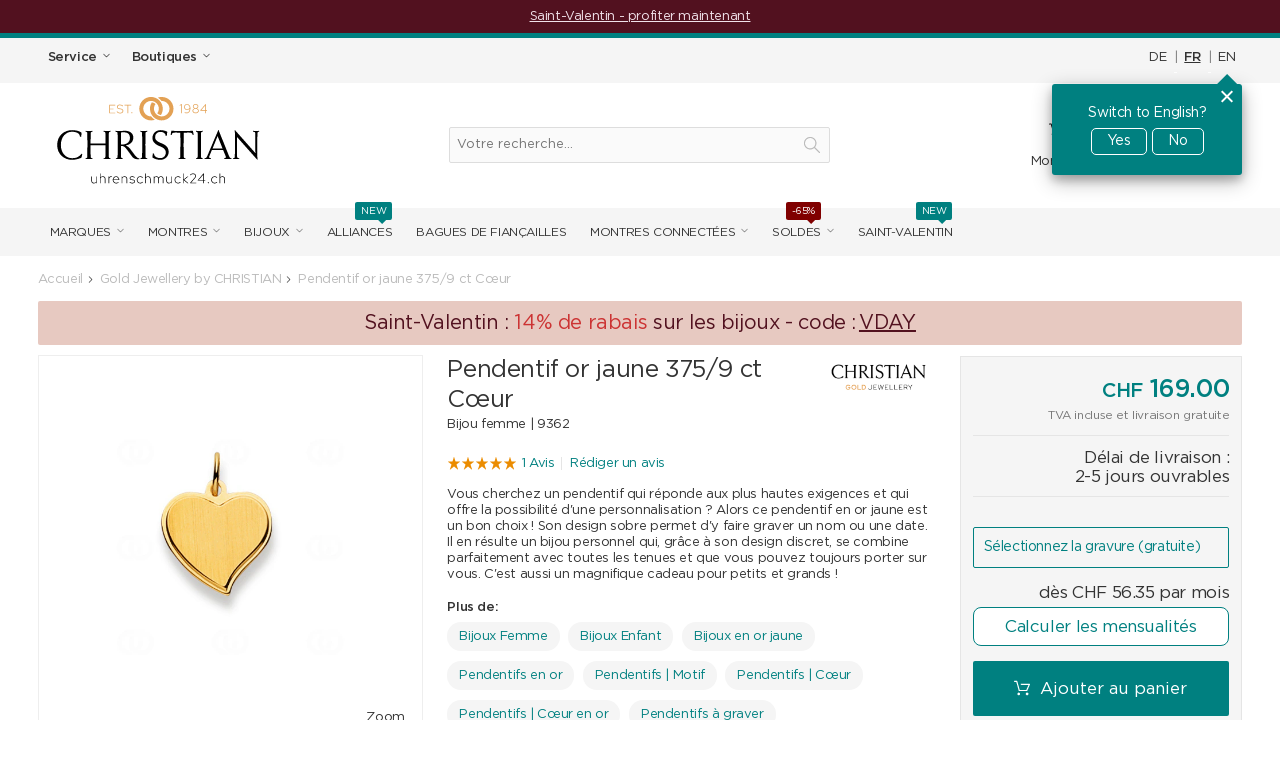

--- FILE ---
content_type: text/html; charset=UTF-8
request_url: https://www.uhrenschmuck24.ch/fr/anhanger-375-9-k-gelbgold-herz-4155-06210-0001.html
body_size: 95582
content:
<!DOCTYPE html>
<html lang="fr" id="top" class="no-js">
<head>
<meta http-equiv="Content-Type" content="text/html; charset=utf-8" /><script type="text/javascript">(window.NREUM||(NREUM={})).init={privacy:{cookies_enabled:true},ajax:{deny_list:[]},session_trace:{sampling_rate:0.0,mode:"FIXED_RATE",enabled:true,error_sampling_rate:0.0},feature_flags:["soft_nav"],distributed_tracing:{enabled:true}};(window.NREUM||(NREUM={})).loader_config={agentID:"538512879",accountID:"4022269",trustKey:"4022269",xpid:"UAYFU1RVARAFVFJUDgMAUl0=",licenseKey:"NRJS-7e65e16601b5d415c48",applicationID:"503692749",browserID:"538512879"};;/*! For license information please see nr-loader-full-1.308.0.min.js.LICENSE.txt */
(()=>{var e,t,r={384:(e,t,r)=>{"use strict";r.d(t,{NT:()=>a,US:()=>u,Zm:()=>o,bQ:()=>d,dV:()=>c,pV:()=>l});var n=r(6154),i=r(1863),s=r(1910);const a={beacon:"bam.nr-data.net",errorBeacon:"bam.nr-data.net"};function o(){return n.gm.NREUM||(n.gm.NREUM={}),void 0===n.gm.newrelic&&(n.gm.newrelic=n.gm.NREUM),n.gm.NREUM}function c(){let e=o();return e.o||(e.o={ST:n.gm.setTimeout,SI:n.gm.setImmediate||n.gm.setInterval,CT:n.gm.clearTimeout,XHR:n.gm.XMLHttpRequest,REQ:n.gm.Request,EV:n.gm.Event,PR:n.gm.Promise,MO:n.gm.MutationObserver,FETCH:n.gm.fetch,WS:n.gm.WebSocket},(0,s.i)(...Object.values(e.o))),e}function d(e,t){let r=o();r.initializedAgents??={},t.initializedAt={ms:(0,i.t)(),date:new Date},r.initializedAgents[e]=t}function u(e,t){o()[e]=t}function l(){return function(){let e=o();const t=e.info||{};e.info={beacon:a.beacon,errorBeacon:a.errorBeacon,...t}}(),function(){let e=o();const t=e.init||{};e.init={...t}}(),c(),function(){let e=o();const t=e.loader_config||{};e.loader_config={...t}}(),o()}},782:(e,t,r)=>{"use strict";r.d(t,{T:()=>n});const n=r(860).K7.pageViewTiming},860:(e,t,r)=>{"use strict";r.d(t,{$J:()=>u,K7:()=>c,P3:()=>d,XX:()=>i,Yy:()=>o,df:()=>s,qY:()=>n,v4:()=>a});const n="events",i="jserrors",s="browser/blobs",a="rum",o="browser/logs",c={ajax:"ajax",genericEvents:"generic_events",jserrors:i,logging:"logging",metrics:"metrics",pageAction:"page_action",pageViewEvent:"page_view_event",pageViewTiming:"page_view_timing",sessionReplay:"session_replay",sessionTrace:"session_trace",softNav:"soft_navigations",spa:"spa"},d={[c.pageViewEvent]:1,[c.pageViewTiming]:2,[c.metrics]:3,[c.jserrors]:4,[c.spa]:5,[c.ajax]:6,[c.sessionTrace]:7,[c.softNav]:8,[c.sessionReplay]:9,[c.logging]:10,[c.genericEvents]:11},u={[c.pageViewEvent]:a,[c.pageViewTiming]:n,[c.ajax]:n,[c.spa]:n,[c.softNav]:n,[c.metrics]:i,[c.jserrors]:i,[c.sessionTrace]:s,[c.sessionReplay]:s,[c.logging]:o,[c.genericEvents]:"ins"}},944:(e,t,r)=>{"use strict";r.d(t,{R:()=>i});var n=r(3241);function i(e,t){"function"==typeof console.debug&&(console.debug("New Relic Warning: https://github.com/newrelic/newrelic-browser-agent/blob/main/docs/warning-codes.md#".concat(e),t),(0,n.W)({agentIdentifier:null,drained:null,type:"data",name:"warn",feature:"warn",data:{code:e,secondary:t}}))}},993:(e,t,r)=>{"use strict";r.d(t,{A$:()=>s,ET:()=>a,TZ:()=>o,p_:()=>i});var n=r(860);const i={ERROR:"ERROR",WARN:"WARN",INFO:"INFO",DEBUG:"DEBUG",TRACE:"TRACE"},s={OFF:0,ERROR:1,WARN:2,INFO:3,DEBUG:4,TRACE:5},a="log",o=n.K7.logging},1541:(e,t,r)=>{"use strict";r.d(t,{U:()=>i,f:()=>n});const n={MFE:"MFE",BA:"BA"};function i(e,t){if(2!==t?.harvestEndpointVersion)return{};const r=t.agentRef.runtime.appMetadata.agents[0].entityGuid;return e?{"source.id":e.id,"source.name":e.name,"source.type":e.type,"parent.id":e.parent?.id||r,"parent.type":e.parent?.type||n.BA}:{"entity.guid":r,appId:t.agentRef.info.applicationID}}},1687:(e,t,r)=>{"use strict";r.d(t,{Ak:()=>d,Ze:()=>h,x3:()=>u});var n=r(3241),i=r(7836),s=r(3606),a=r(860),o=r(2646);const c={};function d(e,t){const r={staged:!1,priority:a.P3[t]||0};l(e),c[e].get(t)||c[e].set(t,r)}function u(e,t){e&&c[e]&&(c[e].get(t)&&c[e].delete(t),p(e,t,!1),c[e].size&&f(e))}function l(e){if(!e)throw new Error("agentIdentifier required");c[e]||(c[e]=new Map)}function h(e="",t="feature",r=!1){if(l(e),!e||!c[e].get(t)||r)return p(e,t);c[e].get(t).staged=!0,f(e)}function f(e){const t=Array.from(c[e]);t.every(([e,t])=>t.staged)&&(t.sort((e,t)=>e[1].priority-t[1].priority),t.forEach(([t])=>{c[e].delete(t),p(e,t)}))}function p(e,t,r=!0){const a=e?i.ee.get(e):i.ee,c=s.i.handlers;if(!a.aborted&&a.backlog&&c){if((0,n.W)({agentIdentifier:e,type:"lifecycle",name:"drain",feature:t}),r){const e=a.backlog[t],r=c[t];if(r){for(let t=0;e&&t<e.length;++t)g(e[t],r);Object.entries(r).forEach(([e,t])=>{Object.values(t||{}).forEach(t=>{t[0]?.on&&t[0]?.context()instanceof o.y&&t[0].on(e,t[1])})})}}a.isolatedBacklog||delete c[t],a.backlog[t]=null,a.emit("drain-"+t,[])}}function g(e,t){var r=e[1];Object.values(t[r]||{}).forEach(t=>{var r=e[0];if(t[0]===r){var n=t[1],i=e[3],s=e[2];n.apply(i,s)}})}},1738:(e,t,r)=>{"use strict";r.d(t,{U:()=>f,Y:()=>h});var n=r(3241),i=r(9908),s=r(1863),a=r(944),o=r(5701),c=r(3969),d=r(8362),u=r(860),l=r(4261);function h(e,t,r,s){const h=s||r;!h||h[e]&&h[e]!==d.d.prototype[e]||(h[e]=function(){(0,i.p)(c.xV,["API/"+e+"/called"],void 0,u.K7.metrics,r.ee),(0,n.W)({agentIdentifier:r.agentIdentifier,drained:!!o.B?.[r.agentIdentifier],type:"data",name:"api",feature:l.Pl+e,data:{}});try{return t.apply(this,arguments)}catch(e){(0,a.R)(23,e)}})}function f(e,t,r,n,a){const o=e.info;null===r?delete o.jsAttributes[t]:o.jsAttributes[t]=r,(a||null===r)&&(0,i.p)(l.Pl+n,[(0,s.t)(),t,r],void 0,"session",e.ee)}},1741:(e,t,r)=>{"use strict";r.d(t,{W:()=>s});var n=r(944),i=r(4261);class s{#e(e,...t){if(this[e]!==s.prototype[e])return this[e](...t);(0,n.R)(35,e)}addPageAction(e,t){return this.#e(i.hG,e,t)}register(e){return this.#e(i.eY,e)}recordCustomEvent(e,t){return this.#e(i.fF,e,t)}setPageViewName(e,t){return this.#e(i.Fw,e,t)}setCustomAttribute(e,t,r){return this.#e(i.cD,e,t,r)}noticeError(e,t){return this.#e(i.o5,e,t)}setUserId(e,t=!1){return this.#e(i.Dl,e,t)}setApplicationVersion(e){return this.#e(i.nb,e)}setErrorHandler(e){return this.#e(i.bt,e)}addRelease(e,t){return this.#e(i.k6,e,t)}log(e,t){return this.#e(i.$9,e,t)}start(){return this.#e(i.d3)}finished(e){return this.#e(i.BL,e)}recordReplay(){return this.#e(i.CH)}pauseReplay(){return this.#e(i.Tb)}addToTrace(e){return this.#e(i.U2,e)}setCurrentRouteName(e){return this.#e(i.PA,e)}interaction(e){return this.#e(i.dT,e)}wrapLogger(e,t,r){return this.#e(i.Wb,e,t,r)}measure(e,t){return this.#e(i.V1,e,t)}consent(e){return this.#e(i.Pv,e)}}},1863:(e,t,r)=>{"use strict";function n(){return Math.floor(performance.now())}r.d(t,{t:()=>n})},1910:(e,t,r)=>{"use strict";r.d(t,{i:()=>s});var n=r(944);const i=new Map;function s(...e){return e.every(e=>{if(i.has(e))return i.get(e);const t="function"==typeof e?e.toString():"",r=t.includes("[native code]"),s=t.includes("nrWrapper");return r||s||(0,n.R)(64,e?.name||t),i.set(e,r),r})}},2555:(e,t,r)=>{"use strict";r.d(t,{D:()=>o,f:()=>a});var n=r(384),i=r(8122);const s={beacon:n.NT.beacon,errorBeacon:n.NT.errorBeacon,licenseKey:void 0,applicationID:void 0,sa:void 0,queueTime:void 0,applicationTime:void 0,ttGuid:void 0,user:void 0,account:void 0,product:void 0,extra:void 0,jsAttributes:{},userAttributes:void 0,atts:void 0,transactionName:void 0,tNamePlain:void 0};function a(e){try{return!!e.licenseKey&&!!e.errorBeacon&&!!e.applicationID}catch(e){return!1}}const o=e=>(0,i.a)(e,s)},2614:(e,t,r)=>{"use strict";r.d(t,{BB:()=>a,H3:()=>n,g:()=>d,iL:()=>c,tS:()=>o,uh:()=>i,wk:()=>s});const n="NRBA",i="SESSION",s=144e5,a=18e5,o={STARTED:"session-started",PAUSE:"session-pause",RESET:"session-reset",RESUME:"session-resume",UPDATE:"session-update"},c={SAME_TAB:"same-tab",CROSS_TAB:"cross-tab"},d={OFF:0,FULL:1,ERROR:2}},2646:(e,t,r)=>{"use strict";r.d(t,{y:()=>n});class n{constructor(e){this.contextId=e}}},2843:(e,t,r)=>{"use strict";r.d(t,{G:()=>s,u:()=>i});var n=r(3878);function i(e,t=!1,r,i){(0,n.DD)("visibilitychange",function(){if(t)return void("hidden"===document.visibilityState&&e());e(document.visibilityState)},r,i)}function s(e,t,r){(0,n.sp)("pagehide",e,t,r)}},3241:(e,t,r)=>{"use strict";r.d(t,{W:()=>s});var n=r(6154);const i="newrelic";function s(e={}){try{n.gm.dispatchEvent(new CustomEvent(i,{detail:e}))}catch(e){}}},3304:(e,t,r)=>{"use strict";r.d(t,{A:()=>s});var n=r(7836);const i=()=>{const e=new WeakSet;return(t,r)=>{if("object"==typeof r&&null!==r){if(e.has(r))return;e.add(r)}return r}};function s(e){try{return JSON.stringify(e,i())??""}catch(e){try{n.ee.emit("internal-error",[e])}catch(e){}return""}}},3333:(e,t,r)=>{"use strict";r.d(t,{$v:()=>u,TZ:()=>n,Xh:()=>c,Zp:()=>i,kd:()=>d,mq:()=>o,nf:()=>a,qN:()=>s});const n=r(860).K7.genericEvents,i=["auxclick","click","copy","keydown","paste","scrollend"],s=["focus","blur"],a=4,o=1e3,c=2e3,d=["PageAction","UserAction","BrowserPerformance"],u={RESOURCES:"experimental.resources",REGISTER:"register"}},3434:(e,t,r)=>{"use strict";r.d(t,{Jt:()=>s,YM:()=>d});var n=r(7836),i=r(5607);const s="nr@original:".concat(i.W),a=50;var o=Object.prototype.hasOwnProperty,c=!1;function d(e,t){return e||(e=n.ee),r.inPlace=function(e,t,n,i,s){n||(n="");const a="-"===n.charAt(0);for(let o=0;o<t.length;o++){const c=t[o],d=e[c];l(d)||(e[c]=r(d,a?c+n:n,i,c,s))}},r.flag=s,r;function r(t,r,n,c,d){return l(t)?t:(r||(r=""),nrWrapper[s]=t,function(e,t,r){if(Object.defineProperty&&Object.keys)try{return Object.keys(e).forEach(function(r){Object.defineProperty(t,r,{get:function(){return e[r]},set:function(t){return e[r]=t,t}})}),t}catch(e){u([e],r)}for(var n in e)o.call(e,n)&&(t[n]=e[n])}(t,nrWrapper,e),nrWrapper);function nrWrapper(){var s,o,l,h;let f;try{o=this,s=[...arguments],l="function"==typeof n?n(s,o):n||{}}catch(t){u([t,"",[s,o,c],l],e)}i(r+"start",[s,o,c],l,d);const p=performance.now();let g;try{return h=t.apply(o,s),g=performance.now(),h}catch(e){throw g=performance.now(),i(r+"err",[s,o,e],l,d),f=e,f}finally{const e=g-p,t={start:p,end:g,duration:e,isLongTask:e>=a,methodName:c,thrownError:f};t.isLongTask&&i("long-task",[t,o],l,d),i(r+"end",[s,o,h],l,d)}}}function i(r,n,i,s){if(!c||t){var a=c;c=!0;try{e.emit(r,n,i,t,s)}catch(t){u([t,r,n,i],e)}c=a}}}function u(e,t){t||(t=n.ee);try{t.emit("internal-error",e)}catch(e){}}function l(e){return!(e&&"function"==typeof e&&e.apply&&!e[s])}},3606:(e,t,r)=>{"use strict";r.d(t,{i:()=>s});var n=r(9908);s.on=a;var i=s.handlers={};function s(e,t,r,s){a(s||n.d,i,e,t,r)}function a(e,t,r,i,s){s||(s="feature"),e||(e=n.d);var a=t[s]=t[s]||{};(a[r]=a[r]||[]).push([e,i])}},3738:(e,t,r)=>{"use strict";r.d(t,{He:()=>i,Kp:()=>o,Lc:()=>d,Rz:()=>u,TZ:()=>n,bD:()=>s,d3:()=>a,jx:()=>l,sl:()=>h,uP:()=>c});const n=r(860).K7.sessionTrace,i="bstResource",s="resource",a="-start",o="-end",c="fn"+a,d="fn"+o,u="pushState",l=1e3,h=3e4},3785:(e,t,r)=>{"use strict";r.d(t,{R:()=>c,b:()=>d});var n=r(9908),i=r(1863),s=r(860),a=r(3969),o=r(993);function c(e,t,r={},c=o.p_.INFO,d=!0,u,l=(0,i.t)()){(0,n.p)(a.xV,["API/logging/".concat(c.toLowerCase(),"/called")],void 0,s.K7.metrics,e),(0,n.p)(o.ET,[l,t,r,c,d,u],void 0,s.K7.logging,e)}function d(e){return"string"==typeof e&&Object.values(o.p_).some(t=>t===e.toUpperCase().trim())}},3878:(e,t,r)=>{"use strict";function n(e,t){return{capture:e,passive:!1,signal:t}}function i(e,t,r=!1,i){window.addEventListener(e,t,n(r,i))}function s(e,t,r=!1,i){document.addEventListener(e,t,n(r,i))}r.d(t,{DD:()=>s,jT:()=>n,sp:()=>i})},3969:(e,t,r)=>{"use strict";r.d(t,{TZ:()=>n,XG:()=>o,rs:()=>i,xV:()=>a,z_:()=>s});const n=r(860).K7.metrics,i="sm",s="cm",a="storeSupportabilityMetrics",o="storeEventMetrics"},4234:(e,t,r)=>{"use strict";r.d(t,{W:()=>s});var n=r(7836),i=r(1687);class s{constructor(e,t){this.agentIdentifier=e,this.ee=n.ee.get(e),this.featureName=t,this.blocked=!1}deregisterDrain(){(0,i.x3)(this.agentIdentifier,this.featureName)}}},4261:(e,t,r)=>{"use strict";r.d(t,{$9:()=>d,BL:()=>o,CH:()=>f,Dl:()=>w,Fw:()=>y,PA:()=>m,Pl:()=>n,Pv:()=>T,Tb:()=>l,U2:()=>s,V1:()=>E,Wb:()=>x,bt:()=>b,cD:()=>v,d3:()=>R,dT:()=>c,eY:()=>p,fF:()=>h,hG:()=>i,k6:()=>a,nb:()=>g,o5:()=>u});const n="api-",i="addPageAction",s="addToTrace",a="addRelease",o="finished",c="interaction",d="log",u="noticeError",l="pauseReplay",h="recordCustomEvent",f="recordReplay",p="register",g="setApplicationVersion",m="setCurrentRouteName",v="setCustomAttribute",b="setErrorHandler",y="setPageViewName",w="setUserId",R="start",x="wrapLogger",E="measure",T="consent"},5205:(e,t,r)=>{"use strict";r.d(t,{j:()=>S});var n=r(384),i=r(1741);var s=r(2555),a=r(3333);const o=e=>{if(!e||"string"!=typeof e)return!1;try{document.createDocumentFragment().querySelector(e)}catch{return!1}return!0};var c=r(2614),d=r(944),u=r(8122);const l="[data-nr-mask]",h=e=>(0,u.a)(e,(()=>{const e={feature_flags:[],experimental:{allow_registered_children:!1,resources:!1},mask_selector:"*",block_selector:"[data-nr-block]",mask_input_options:{color:!1,date:!1,"datetime-local":!1,email:!1,month:!1,number:!1,range:!1,search:!1,tel:!1,text:!1,time:!1,url:!1,week:!1,textarea:!1,select:!1,password:!0}};return{ajax:{deny_list:void 0,block_internal:!0,enabled:!0,autoStart:!0},api:{get allow_registered_children(){return e.feature_flags.includes(a.$v.REGISTER)||e.experimental.allow_registered_children},set allow_registered_children(t){e.experimental.allow_registered_children=t},duplicate_registered_data:!1},browser_consent_mode:{enabled:!1},distributed_tracing:{enabled:void 0,exclude_newrelic_header:void 0,cors_use_newrelic_header:void 0,cors_use_tracecontext_headers:void 0,allowed_origins:void 0},get feature_flags(){return e.feature_flags},set feature_flags(t){e.feature_flags=t},generic_events:{enabled:!0,autoStart:!0},harvest:{interval:30},jserrors:{enabled:!0,autoStart:!0},logging:{enabled:!0,autoStart:!0},metrics:{enabled:!0,autoStart:!0},obfuscate:void 0,page_action:{enabled:!0},page_view_event:{enabled:!0,autoStart:!0},page_view_timing:{enabled:!0,autoStart:!0},performance:{capture_marks:!1,capture_measures:!1,capture_detail:!0,resources:{get enabled(){return e.feature_flags.includes(a.$v.RESOURCES)||e.experimental.resources},set enabled(t){e.experimental.resources=t},asset_types:[],first_party_domains:[],ignore_newrelic:!0}},privacy:{cookies_enabled:!0},proxy:{assets:void 0,beacon:void 0},session:{expiresMs:c.wk,inactiveMs:c.BB},session_replay:{autoStart:!0,enabled:!1,preload:!1,sampling_rate:10,error_sampling_rate:100,collect_fonts:!1,inline_images:!1,fix_stylesheets:!0,mask_all_inputs:!0,get mask_text_selector(){return e.mask_selector},set mask_text_selector(t){o(t)?e.mask_selector="".concat(t,",").concat(l):""===t||null===t?e.mask_selector=l:(0,d.R)(5,t)},get block_class(){return"nr-block"},get ignore_class(){return"nr-ignore"},get mask_text_class(){return"nr-mask"},get block_selector(){return e.block_selector},set block_selector(t){o(t)?e.block_selector+=",".concat(t):""!==t&&(0,d.R)(6,t)},get mask_input_options(){return e.mask_input_options},set mask_input_options(t){t&&"object"==typeof t?e.mask_input_options={...t,password:!0}:(0,d.R)(7,t)}},session_trace:{enabled:!0,autoStart:!0},soft_navigations:{enabled:!0,autoStart:!0},spa:{enabled:!0,autoStart:!0},ssl:void 0,user_actions:{enabled:!0,elementAttributes:["id","className","tagName","type"]}}})());var f=r(6154),p=r(9324);let g=0;const m={buildEnv:p.F3,distMethod:p.Xs,version:p.xv,originTime:f.WN},v={consented:!1},b={appMetadata:{},get consented(){return this.session?.state?.consent||v.consented},set consented(e){v.consented=e},customTransaction:void 0,denyList:void 0,disabled:!1,harvester:void 0,isolatedBacklog:!1,isRecording:!1,loaderType:void 0,maxBytes:3e4,obfuscator:void 0,onerror:void 0,ptid:void 0,releaseIds:{},session:void 0,timeKeeper:void 0,registeredEntities:[],jsAttributesMetadata:{bytes:0},get harvestCount(){return++g}},y=e=>{const t=(0,u.a)(e,b),r=Object.keys(m).reduce((e,t)=>(e[t]={value:m[t],writable:!1,configurable:!0,enumerable:!0},e),{});return Object.defineProperties(t,r)};var w=r(5701);const R=e=>{const t=e.startsWith("http");e+="/",r.p=t?e:"https://"+e};var x=r(7836),E=r(3241);const T={accountID:void 0,trustKey:void 0,agentID:void 0,licenseKey:void 0,applicationID:void 0,xpid:void 0},A=e=>(0,u.a)(e,T),_=new Set;function S(e,t={},r,a){let{init:o,info:c,loader_config:d,runtime:u={},exposed:l=!0}=t;if(!c){const e=(0,n.pV)();o=e.init,c=e.info,d=e.loader_config}e.init=h(o||{}),e.loader_config=A(d||{}),c.jsAttributes??={},f.bv&&(c.jsAttributes.isWorker=!0),e.info=(0,s.D)(c);const p=e.init,g=[c.beacon,c.errorBeacon];_.has(e.agentIdentifier)||(p.proxy.assets&&(R(p.proxy.assets),g.push(p.proxy.assets)),p.proxy.beacon&&g.push(p.proxy.beacon),e.beacons=[...g],function(e){const t=(0,n.pV)();Object.getOwnPropertyNames(i.W.prototype).forEach(r=>{const n=i.W.prototype[r];if("function"!=typeof n||"constructor"===n)return;let s=t[r];e[r]&&!1!==e.exposed&&"micro-agent"!==e.runtime?.loaderType&&(t[r]=(...t)=>{const n=e[r](...t);return s?s(...t):n})})}(e),(0,n.US)("activatedFeatures",w.B)),u.denyList=[...p.ajax.deny_list||[],...p.ajax.block_internal?g:[]],u.ptid=e.agentIdentifier,u.loaderType=r,e.runtime=y(u),_.has(e.agentIdentifier)||(e.ee=x.ee.get(e.agentIdentifier),e.exposed=l,(0,E.W)({agentIdentifier:e.agentIdentifier,drained:!!w.B?.[e.agentIdentifier],type:"lifecycle",name:"initialize",feature:void 0,data:e.config})),_.add(e.agentIdentifier)}},5270:(e,t,r)=>{"use strict";r.d(t,{Aw:()=>a,SR:()=>s,rF:()=>o});var n=r(384),i=r(7767);function s(e){return!!(0,n.dV)().o.MO&&(0,i.V)(e)&&!0===e?.session_trace.enabled}function a(e){return!0===e?.session_replay.preload&&s(e)}function o(e,t){try{if("string"==typeof t?.type){if("password"===t.type.toLowerCase())return"*".repeat(e?.length||0);if(void 0!==t?.dataset?.nrUnmask||t?.classList?.contains("nr-unmask"))return e}}catch(e){}return"string"==typeof e?e.replace(/[\S]/g,"*"):"*".repeat(e?.length||0)}},5289:(e,t,r)=>{"use strict";r.d(t,{GG:()=>a,Qr:()=>c,sB:()=>o});var n=r(3878),i=r(6389);function s(){return"undefined"==typeof document||"complete"===document.readyState}function a(e,t){if(s())return e();const r=(0,i.J)(e),a=setInterval(()=>{s()&&(clearInterval(a),r())},500);(0,n.sp)("load",r,t)}function o(e){if(s())return e();(0,n.DD)("DOMContentLoaded",e)}function c(e){if(s())return e();(0,n.sp)("popstate",e)}},5607:(e,t,r)=>{"use strict";r.d(t,{W:()=>n});const n=(0,r(9566).bz)()},5701:(e,t,r)=>{"use strict";r.d(t,{B:()=>s,t:()=>a});var n=r(3241);const i=new Set,s={};function a(e,t){const r=t.agentIdentifier;s[r]??={},e&&"object"==typeof e&&(i.has(r)||(t.ee.emit("rumresp",[e]),s[r]=e,i.add(r),(0,n.W)({agentIdentifier:r,loaded:!0,drained:!0,type:"lifecycle",name:"load",feature:void 0,data:e})))}},6154:(e,t,r)=>{"use strict";r.d(t,{OF:()=>d,RI:()=>i,WN:()=>h,bv:()=>s,eN:()=>f,gm:()=>a,lR:()=>l,m:()=>c,mw:()=>o,sb:()=>u});var n=r(1863);const i="undefined"!=typeof window&&!!window.document,s="undefined"!=typeof WorkerGlobalScope&&("undefined"!=typeof self&&self instanceof WorkerGlobalScope&&self.navigator instanceof WorkerNavigator||"undefined"!=typeof globalThis&&globalThis instanceof WorkerGlobalScope&&globalThis.navigator instanceof WorkerNavigator),a=i?window:"undefined"!=typeof WorkerGlobalScope&&("undefined"!=typeof self&&self instanceof WorkerGlobalScope&&self||"undefined"!=typeof globalThis&&globalThis instanceof WorkerGlobalScope&&globalThis),o=Boolean("hidden"===a?.document?.visibilityState),c=""+a?.location,d=/iPad|iPhone|iPod/.test(a.navigator?.userAgent),u=d&&"undefined"==typeof SharedWorker,l=(()=>{const e=a.navigator?.userAgent?.match(/Firefox[/\s](\d+\.\d+)/);return Array.isArray(e)&&e.length>=2?+e[1]:0})(),h=Date.now()-(0,n.t)(),f=()=>"undefined"!=typeof PerformanceNavigationTiming&&a?.performance?.getEntriesByType("navigation")?.[0]?.responseStart},6344:(e,t,r)=>{"use strict";r.d(t,{BB:()=>u,Qb:()=>l,TZ:()=>i,Ug:()=>a,Vh:()=>s,_s:()=>o,bc:()=>d,yP:()=>c});var n=r(2614);const i=r(860).K7.sessionReplay,s="errorDuringReplay",a=.12,o={DomContentLoaded:0,Load:1,FullSnapshot:2,IncrementalSnapshot:3,Meta:4,Custom:5},c={[n.g.ERROR]:15e3,[n.g.FULL]:3e5,[n.g.OFF]:0},d={RESET:{message:"Session was reset",sm:"Reset"},IMPORT:{message:"Recorder failed to import",sm:"Import"},TOO_MANY:{message:"429: Too Many Requests",sm:"Too-Many"},TOO_BIG:{message:"Payload was too large",sm:"Too-Big"},CROSS_TAB:{message:"Session Entity was set to OFF on another tab",sm:"Cross-Tab"},ENTITLEMENTS:{message:"Session Replay is not allowed and will not be started",sm:"Entitlement"}},u=5e3,l={API:"api",RESUME:"resume",SWITCH_TO_FULL:"switchToFull",INITIALIZE:"initialize",PRELOAD:"preload"}},6389:(e,t,r)=>{"use strict";function n(e,t=500,r={}){const n=r?.leading||!1;let i;return(...r)=>{n&&void 0===i&&(e.apply(this,r),i=setTimeout(()=>{i=clearTimeout(i)},t)),n||(clearTimeout(i),i=setTimeout(()=>{e.apply(this,r)},t))}}function i(e){let t=!1;return(...r)=>{t||(t=!0,e.apply(this,r))}}r.d(t,{J:()=>i,s:()=>n})},6630:(e,t,r)=>{"use strict";r.d(t,{T:()=>n});const n=r(860).K7.pageViewEvent},6774:(e,t,r)=>{"use strict";r.d(t,{T:()=>n});const n=r(860).K7.jserrors},7295:(e,t,r)=>{"use strict";r.d(t,{Xv:()=>a,gX:()=>i,iW:()=>s});var n=[];function i(e){if(!e||s(e))return!1;if(0===n.length)return!0;if("*"===n[0].hostname)return!1;for(var t=0;t<n.length;t++){var r=n[t];if(r.hostname.test(e.hostname)&&r.pathname.test(e.pathname))return!1}return!0}function s(e){return void 0===e.hostname}function a(e){if(n=[],e&&e.length)for(var t=0;t<e.length;t++){let r=e[t];if(!r)continue;if("*"===r)return void(n=[{hostname:"*"}]);0===r.indexOf("http://")?r=r.substring(7):0===r.indexOf("https://")&&(r=r.substring(8));const i=r.indexOf("/");let s,a;i>0?(s=r.substring(0,i),a=r.substring(i)):(s=r,a="*");let[c]=s.split(":");n.push({hostname:o(c),pathname:o(a,!0)})}}function o(e,t=!1){const r=e.replace(/[.+?^${}()|[\]\\]/g,e=>"\\"+e).replace(/\*/g,".*?");return new RegExp((t?"^":"")+r+"$")}},7485:(e,t,r)=>{"use strict";r.d(t,{D:()=>i});var n=r(6154);function i(e){if(0===(e||"").indexOf("data:"))return{protocol:"data"};try{const t=new URL(e,location.href),r={port:t.port,hostname:t.hostname,pathname:t.pathname,search:t.search,protocol:t.protocol.slice(0,t.protocol.indexOf(":")),sameOrigin:t.protocol===n.gm?.location?.protocol&&t.host===n.gm?.location?.host};return r.port&&""!==r.port||("http:"===t.protocol&&(r.port="80"),"https:"===t.protocol&&(r.port="443")),r.pathname&&""!==r.pathname?r.pathname.startsWith("/")||(r.pathname="/".concat(r.pathname)):r.pathname="/",r}catch(e){return{}}}},7699:(e,t,r)=>{"use strict";r.d(t,{It:()=>s,KC:()=>o,No:()=>i,qh:()=>a});var n=r(860);const i=16e3,s=1e6,a="SESSION_ERROR",o={[n.K7.logging]:!0,[n.K7.genericEvents]:!1,[n.K7.jserrors]:!1,[n.K7.ajax]:!1}},7767:(e,t,r)=>{"use strict";r.d(t,{V:()=>i});var n=r(6154);const i=e=>n.RI&&!0===e?.privacy.cookies_enabled},7836:(e,t,r)=>{"use strict";r.d(t,{P:()=>o,ee:()=>c});var n=r(384),i=r(8990),s=r(2646),a=r(5607);const o="nr@context:".concat(a.W),c=function e(t,r){var n={},a={},u={},l=!1;try{l=16===r.length&&d.initializedAgents?.[r]?.runtime.isolatedBacklog}catch(e){}var h={on:p,addEventListener:p,removeEventListener:function(e,t){var r=n[e];if(!r)return;for(var i=0;i<r.length;i++)r[i]===t&&r.splice(i,1)},emit:function(e,r,n,i,s){!1!==s&&(s=!0);if(c.aborted&&!i)return;t&&s&&t.emit(e,r,n);var o=f(n);g(e).forEach(e=>{e.apply(o,r)});var d=v()[a[e]];d&&d.push([h,e,r,o]);return o},get:m,listeners:g,context:f,buffer:function(e,t){const r=v();if(t=t||"feature",h.aborted)return;Object.entries(e||{}).forEach(([e,n])=>{a[n]=t,t in r||(r[t]=[])})},abort:function(){h._aborted=!0,Object.keys(h.backlog).forEach(e=>{delete h.backlog[e]})},isBuffering:function(e){return!!v()[a[e]]},debugId:r,backlog:l?{}:t&&"object"==typeof t.backlog?t.backlog:{},isolatedBacklog:l};return Object.defineProperty(h,"aborted",{get:()=>{let e=h._aborted||!1;return e||(t&&(e=t.aborted),e)}}),h;function f(e){return e&&e instanceof s.y?e:e?(0,i.I)(e,o,()=>new s.y(o)):new s.y(o)}function p(e,t){n[e]=g(e).concat(t)}function g(e){return n[e]||[]}function m(t){return u[t]=u[t]||e(h,t)}function v(){return h.backlog}}(void 0,"globalEE"),d=(0,n.Zm)();d.ee||(d.ee=c)},8122:(e,t,r)=>{"use strict";r.d(t,{a:()=>i});var n=r(944);function i(e,t){try{if(!e||"object"!=typeof e)return(0,n.R)(3);if(!t||"object"!=typeof t)return(0,n.R)(4);const r=Object.create(Object.getPrototypeOf(t),Object.getOwnPropertyDescriptors(t)),s=0===Object.keys(r).length?e:r;for(let a in s)if(void 0!==e[a])try{if(null===e[a]){r[a]=null;continue}Array.isArray(e[a])&&Array.isArray(t[a])?r[a]=Array.from(new Set([...e[a],...t[a]])):"object"==typeof e[a]&&"object"==typeof t[a]?r[a]=i(e[a],t[a]):r[a]=e[a]}catch(e){r[a]||(0,n.R)(1,e)}return r}catch(e){(0,n.R)(2,e)}}},8139:(e,t,r)=>{"use strict";r.d(t,{u:()=>h});var n=r(7836),i=r(3434),s=r(8990),a=r(6154);const o={},c=a.gm.XMLHttpRequest,d="addEventListener",u="removeEventListener",l="nr@wrapped:".concat(n.P);function h(e){var t=function(e){return(e||n.ee).get("events")}(e);if(o[t.debugId]++)return t;o[t.debugId]=1;var r=(0,i.YM)(t,!0);function h(e){r.inPlace(e,[d,u],"-",p)}function p(e,t){return e[1]}return"getPrototypeOf"in Object&&(a.RI&&f(document,h),c&&f(c.prototype,h),f(a.gm,h)),t.on(d+"-start",function(e,t){var n=e[1];if(null!==n&&("function"==typeof n||"object"==typeof n)&&"newrelic"!==e[0]){var i=(0,s.I)(n,l,function(){var e={object:function(){if("function"!=typeof n.handleEvent)return;return n.handleEvent.apply(n,arguments)},function:n}[typeof n];return e?r(e,"fn-",null,e.name||"anonymous"):n});this.wrapped=e[1]=i}}),t.on(u+"-start",function(e){e[1]=this.wrapped||e[1]}),t}function f(e,t,...r){let n=e;for(;"object"==typeof n&&!Object.prototype.hasOwnProperty.call(n,d);)n=Object.getPrototypeOf(n);n&&t(n,...r)}},8362:(e,t,r)=>{"use strict";r.d(t,{d:()=>s});var n=r(9566),i=r(1741);class s extends i.W{agentIdentifier=(0,n.LA)(16)}},8374:(e,t,r)=>{r.nc=(()=>{try{return document?.currentScript?.nonce}catch(e){}return""})()},8990:(e,t,r)=>{"use strict";r.d(t,{I:()=>i});var n=Object.prototype.hasOwnProperty;function i(e,t,r){if(n.call(e,t))return e[t];var i=r();if(Object.defineProperty&&Object.keys)try{return Object.defineProperty(e,t,{value:i,writable:!0,enumerable:!1}),i}catch(e){}return e[t]=i,i}},9119:(e,t,r)=>{"use strict";r.d(t,{L:()=>s});var n=/([^?#]*)[^#]*(#[^?]*|$).*/,i=/([^?#]*)().*/;function s(e,t){return e?e.replace(t?n:i,"$1$2"):e}},9300:(e,t,r)=>{"use strict";r.d(t,{T:()=>n});const n=r(860).K7.ajax},9324:(e,t,r)=>{"use strict";r.d(t,{AJ:()=>a,F3:()=>i,Xs:()=>s,Yq:()=>o,xv:()=>n});const n="1.308.0",i="PROD",s="CDN",a="@newrelic/rrweb",o="1.0.1"},9566:(e,t,r)=>{"use strict";r.d(t,{LA:()=>o,ZF:()=>c,bz:()=>a,el:()=>d});var n=r(6154);const i="xxxxxxxx-xxxx-4xxx-yxxx-xxxxxxxxxxxx";function s(e,t){return e?15&e[t]:16*Math.random()|0}function a(){const e=n.gm?.crypto||n.gm?.msCrypto;let t,r=0;return e&&e.getRandomValues&&(t=e.getRandomValues(new Uint8Array(30))),i.split("").map(e=>"x"===e?s(t,r++).toString(16):"y"===e?(3&s()|8).toString(16):e).join("")}function o(e){const t=n.gm?.crypto||n.gm?.msCrypto;let r,i=0;t&&t.getRandomValues&&(r=t.getRandomValues(new Uint8Array(e)));const a=[];for(var o=0;o<e;o++)a.push(s(r,i++).toString(16));return a.join("")}function c(){return o(16)}function d(){return o(32)}},9908:(e,t,r)=>{"use strict";r.d(t,{d:()=>n,p:()=>i});var n=r(7836).ee.get("handle");function i(e,t,r,i,s){s?(s.buffer([e],i),s.emit(e,t,r)):(n.buffer([e],i),n.emit(e,t,r))}}},n={};function i(e){var t=n[e];if(void 0!==t)return t.exports;var s=n[e]={exports:{}};return r[e](s,s.exports,i),s.exports}i.m=r,i.d=(e,t)=>{for(var r in t)i.o(t,r)&&!i.o(e,r)&&Object.defineProperty(e,r,{enumerable:!0,get:t[r]})},i.f={},i.e=e=>Promise.all(Object.keys(i.f).reduce((t,r)=>(i.f[r](e,t),t),[])),i.u=e=>({95:"nr-full-compressor",222:"nr-full-recorder",891:"nr-full"}[e]+"-1.308.0.min.js"),i.o=(e,t)=>Object.prototype.hasOwnProperty.call(e,t),e={},t="NRBA-1.308.0.PROD:",i.l=(r,n,s,a)=>{if(e[r])e[r].push(n);else{var o,c;if(void 0!==s)for(var d=document.getElementsByTagName("script"),u=0;u<d.length;u++){var l=d[u];if(l.getAttribute("src")==r||l.getAttribute("data-webpack")==t+s){o=l;break}}if(!o){c=!0;var h={891:"sha512-fcveNDcpRQS9OweGhN4uJe88Qmg+EVyH6j/wngwL2Le0m7LYyz7q+JDx7KBxsdDF4TaPVsSmHg12T3pHwdLa7w==",222:"sha512-O8ZzdvgB4fRyt7k2Qrr4STpR+tCA2mcQEig6/dP3rRy9uEx1CTKQ6cQ7Src0361y7xS434ua+zIPo265ZpjlEg==",95:"sha512-jDWejat/6/UDex/9XjYoPPmpMPuEvBCSuCg/0tnihjbn5bh9mP3An0NzFV9T5Tc+3kKhaXaZA8UIKPAanD2+Gw=="};(o=document.createElement("script")).charset="utf-8",i.nc&&o.setAttribute("nonce",i.nc),o.setAttribute("data-webpack",t+s),o.src=r,0!==o.src.indexOf(window.location.origin+"/")&&(o.crossOrigin="anonymous"),h[a]&&(o.integrity=h[a])}e[r]=[n];var f=(t,n)=>{o.onerror=o.onload=null,clearTimeout(p);var i=e[r];if(delete e[r],o.parentNode&&o.parentNode.removeChild(o),i&&i.forEach(e=>e(n)),t)return t(n)},p=setTimeout(f.bind(null,void 0,{type:"timeout",target:o}),12e4);o.onerror=f.bind(null,o.onerror),o.onload=f.bind(null,o.onload),c&&document.head.appendChild(o)}},i.r=e=>{"undefined"!=typeof Symbol&&Symbol.toStringTag&&Object.defineProperty(e,Symbol.toStringTag,{value:"Module"}),Object.defineProperty(e,"__esModule",{value:!0})},i.p="https://js-agent.newrelic.com/",(()=>{var e={85:0,959:0};i.f.j=(t,r)=>{var n=i.o(e,t)?e[t]:void 0;if(0!==n)if(n)r.push(n[2]);else{var s=new Promise((r,i)=>n=e[t]=[r,i]);r.push(n[2]=s);var a=i.p+i.u(t),o=new Error;i.l(a,r=>{if(i.o(e,t)&&(0!==(n=e[t])&&(e[t]=void 0),n)){var s=r&&("load"===r.type?"missing":r.type),a=r&&r.target&&r.target.src;o.message="Loading chunk "+t+" failed: ("+s+": "+a+")",o.name="ChunkLoadError",o.type=s,o.request=a,n[1](o)}},"chunk-"+t,t)}};var t=(t,r)=>{var n,s,[a,o,c]=r,d=0;if(a.some(t=>0!==e[t])){for(n in o)i.o(o,n)&&(i.m[n]=o[n]);if(c)c(i)}for(t&&t(r);d<a.length;d++)s=a[d],i.o(e,s)&&e[s]&&e[s][0](),e[s]=0},r=self["webpackChunk:NRBA-1.308.0.PROD"]=self["webpackChunk:NRBA-1.308.0.PROD"]||[];r.forEach(t.bind(null,0)),r.push=t.bind(null,r.push.bind(r))})(),(()=>{"use strict";i(8374);var e=i(8362),t=i(860);const r=Object.values(t.K7);var n=i(5205);var s=i(9908),a=i(1863),o=i(4261),c=i(1738);var d=i(1687),u=i(4234),l=i(5289),h=i(6154),f=i(944),p=i(5270),g=i(7767),m=i(6389),v=i(7699);class b extends u.W{constructor(e,t){super(e.agentIdentifier,t),this.agentRef=e,this.abortHandler=void 0,this.featAggregate=void 0,this.loadedSuccessfully=void 0,this.onAggregateImported=new Promise(e=>{this.loadedSuccessfully=e}),this.deferred=Promise.resolve(),!1===e.init[this.featureName].autoStart?this.deferred=new Promise((t,r)=>{this.ee.on("manual-start-all",(0,m.J)(()=>{(0,d.Ak)(e.agentIdentifier,this.featureName),t()}))}):(0,d.Ak)(e.agentIdentifier,t)}importAggregator(e,t,r={}){if(this.featAggregate)return;const n=async()=>{let n;await this.deferred;try{if((0,g.V)(e.init)){const{setupAgentSession:t}=await i.e(891).then(i.bind(i,8766));n=t(e)}}catch(e){(0,f.R)(20,e),this.ee.emit("internal-error",[e]),(0,s.p)(v.qh,[e],void 0,this.featureName,this.ee)}try{if(!this.#t(this.featureName,n,e.init))return(0,d.Ze)(this.agentIdentifier,this.featureName),void this.loadedSuccessfully(!1);const{Aggregate:i}=await t();this.featAggregate=new i(e,r),e.runtime.harvester.initializedAggregates.push(this.featAggregate),this.loadedSuccessfully(!0)}catch(e){(0,f.R)(34,e),this.abortHandler?.(),(0,d.Ze)(this.agentIdentifier,this.featureName,!0),this.loadedSuccessfully(!1),this.ee&&this.ee.abort()}};h.RI?(0,l.GG)(()=>n(),!0):n()}#t(e,r,n){if(this.blocked)return!1;switch(e){case t.K7.sessionReplay:return(0,p.SR)(n)&&!!r;case t.K7.sessionTrace:return!!r;default:return!0}}}var y=i(6630),w=i(2614),R=i(3241);class x extends b{static featureName=y.T;constructor(e){var t;super(e,y.T),this.setupInspectionEvents(e.agentIdentifier),t=e,(0,c.Y)(o.Fw,function(e,r){"string"==typeof e&&("/"!==e.charAt(0)&&(e="/"+e),t.runtime.customTransaction=(r||"http://custom.transaction")+e,(0,s.p)(o.Pl+o.Fw,[(0,a.t)()],void 0,void 0,t.ee))},t),this.importAggregator(e,()=>i.e(891).then(i.bind(i,3718)))}setupInspectionEvents(e){const t=(t,r)=>{t&&(0,R.W)({agentIdentifier:e,timeStamp:t.timeStamp,loaded:"complete"===t.target.readyState,type:"window",name:r,data:t.target.location+""})};(0,l.sB)(e=>{t(e,"DOMContentLoaded")}),(0,l.GG)(e=>{t(e,"load")}),(0,l.Qr)(e=>{t(e,"navigate")}),this.ee.on(w.tS.UPDATE,(t,r)=>{(0,R.W)({agentIdentifier:e,type:"lifecycle",name:"session",data:r})})}}var E=i(384);class T extends e.d{constructor(e){var t;(super(),h.gm)?(this.features={},(0,E.bQ)(this.agentIdentifier,this),this.desiredFeatures=new Set(e.features||[]),this.desiredFeatures.add(x),(0,n.j)(this,e,e.loaderType||"agent"),t=this,(0,c.Y)(o.cD,function(e,r,n=!1){if("string"==typeof e){if(["string","number","boolean"].includes(typeof r)||null===r)return(0,c.U)(t,e,r,o.cD,n);(0,f.R)(40,typeof r)}else(0,f.R)(39,typeof e)},t),function(e){(0,c.Y)(o.Dl,function(t,r=!1){if("string"!=typeof t&&null!==t)return void(0,f.R)(41,typeof t);const n=e.info.jsAttributes["enduser.id"];r&&null!=n&&n!==t?(0,s.p)(o.Pl+"setUserIdAndResetSession",[t],void 0,"session",e.ee):(0,c.U)(e,"enduser.id",t,o.Dl,!0)},e)}(this),function(e){(0,c.Y)(o.nb,function(t){if("string"==typeof t||null===t)return(0,c.U)(e,"application.version",t,o.nb,!1);(0,f.R)(42,typeof t)},e)}(this),function(e){(0,c.Y)(o.d3,function(){e.ee.emit("manual-start-all")},e)}(this),function(e){(0,c.Y)(o.Pv,function(t=!0){if("boolean"==typeof t){if((0,s.p)(o.Pl+o.Pv,[t],void 0,"session",e.ee),e.runtime.consented=t,t){const t=e.features.page_view_event;t.onAggregateImported.then(e=>{const r=t.featAggregate;e&&!r.sentRum&&r.sendRum()})}}else(0,f.R)(65,typeof t)},e)}(this),this.run()):(0,f.R)(21)}get config(){return{info:this.info,init:this.init,loader_config:this.loader_config,runtime:this.runtime}}get api(){return this}run(){try{const e=function(e){const t={};return r.forEach(r=>{t[r]=!!e[r]?.enabled}),t}(this.init),n=[...this.desiredFeatures];n.sort((e,r)=>t.P3[e.featureName]-t.P3[r.featureName]),n.forEach(r=>{if(!e[r.featureName]&&r.featureName!==t.K7.pageViewEvent)return;if(r.featureName===t.K7.spa)return void(0,f.R)(67);const n=function(e){switch(e){case t.K7.ajax:return[t.K7.jserrors];case t.K7.sessionTrace:return[t.K7.ajax,t.K7.pageViewEvent];case t.K7.sessionReplay:return[t.K7.sessionTrace];case t.K7.pageViewTiming:return[t.K7.pageViewEvent];default:return[]}}(r.featureName).filter(e=>!(e in this.features));n.length>0&&(0,f.R)(36,{targetFeature:r.featureName,missingDependencies:n}),this.features[r.featureName]=new r(this)})}catch(e){(0,f.R)(22,e);for(const e in this.features)this.features[e].abortHandler?.();const t=(0,E.Zm)();delete t.initializedAgents[this.agentIdentifier]?.features,delete this.sharedAggregator;return t.ee.get(this.agentIdentifier).abort(),!1}}}var A=i(2843),_=i(782);class S extends b{static featureName=_.T;constructor(e){super(e,_.T),h.RI&&((0,A.u)(()=>(0,s.p)("docHidden",[(0,a.t)()],void 0,_.T,this.ee),!0),(0,A.G)(()=>(0,s.p)("winPagehide",[(0,a.t)()],void 0,_.T,this.ee)),this.importAggregator(e,()=>i.e(891).then(i.bind(i,9018))))}}var O=i(3969);class I extends b{static featureName=O.TZ;constructor(e){super(e,O.TZ),h.RI&&document.addEventListener("securitypolicyviolation",e=>{(0,s.p)(O.xV,["Generic/CSPViolation/Detected"],void 0,this.featureName,this.ee)}),this.importAggregator(e,()=>i.e(891).then(i.bind(i,6555)))}}var P=i(6774),k=i(3878),N=i(3304);class D{constructor(e,t,r,n,i){this.name="UncaughtError",this.message="string"==typeof e?e:(0,N.A)(e),this.sourceURL=t,this.line=r,this.column=n,this.__newrelic=i}}function j(e){return M(e)?e:new D(void 0!==e?.message?e.message:e,e?.filename||e?.sourceURL,e?.lineno||e?.line,e?.colno||e?.col,e?.__newrelic,e?.cause)}function C(e){const t="Unhandled Promise Rejection: ";if(!e?.reason)return;if(M(e.reason)){try{e.reason.message.startsWith(t)||(e.reason.message=t+e.reason.message)}catch(e){}return j(e.reason)}const r=j(e.reason);return(r.message||"").startsWith(t)||(r.message=t+r.message),r}function L(e){if(e.error instanceof SyntaxError&&!/:\d+$/.test(e.error.stack?.trim())){const t=new D(e.message,e.filename,e.lineno,e.colno,e.error.__newrelic,e.cause);return t.name=SyntaxError.name,t}return M(e.error)?e.error:j(e)}function M(e){return e instanceof Error&&!!e.stack}function B(e,r,n,i,o=(0,a.t)()){"string"==typeof e&&(e=new Error(e)),(0,s.p)("err",[e,o,!1,r,n.runtime.isRecording,void 0,i],void 0,t.K7.jserrors,n.ee),(0,s.p)("uaErr",[],void 0,t.K7.genericEvents,n.ee)}var H=i(1541),K=i(993),W=i(3785);function U(e,{customAttributes:t={},level:r=K.p_.INFO}={},n,i,s=(0,a.t)()){(0,W.R)(n.ee,e,t,r,!1,i,s)}function F(e,r,n,i,c=(0,a.t)()){(0,s.p)(o.Pl+o.hG,[c,e,r,i],void 0,t.K7.genericEvents,n.ee)}function V(e,r,n,i,c=(0,a.t)()){const{start:d,end:u,customAttributes:l}=r||{},h={customAttributes:l||{}};if("object"!=typeof h.customAttributes||"string"!=typeof e||0===e.length)return void(0,f.R)(57);const p=(e,t)=>null==e?t:"number"==typeof e?e:e instanceof PerformanceMark?e.startTime:Number.NaN;if(h.start=p(d,0),h.end=p(u,c),Number.isNaN(h.start)||Number.isNaN(h.end))(0,f.R)(57);else{if(h.duration=h.end-h.start,!(h.duration<0))return(0,s.p)(o.Pl+o.V1,[h,e,i],void 0,t.K7.genericEvents,n.ee),h;(0,f.R)(58)}}function z(e,r={},n,i,c=(0,a.t)()){(0,s.p)(o.Pl+o.fF,[c,e,r,i],void 0,t.K7.genericEvents,n.ee)}function G(e){(0,c.Y)(o.eY,function(t){return Y(e,t)},e)}function Y(e,r,n){(0,f.R)(54,"newrelic.register"),r||={},r.type=H.f.MFE,r.licenseKey||=e.info.licenseKey,r.blocked=!1,r.parent=n||{},Array.isArray(r.tags)||(r.tags=[]);const i={};r.tags.forEach(e=>{"name"!==e&&"id"!==e&&(i["source.".concat(e)]=!0)}),r.isolated??=!0;let o=()=>{};const c=e.runtime.registeredEntities;if(!r.isolated){const e=c.find(({metadata:{target:{id:e}}})=>e===r.id&&!r.isolated);if(e)return e}const d=e=>{r.blocked=!0,o=e};function u(e){return"string"==typeof e&&!!e.trim()&&e.trim().length<501||"number"==typeof e}e.init.api.allow_registered_children||d((0,m.J)(()=>(0,f.R)(55))),u(r.id)&&u(r.name)||d((0,m.J)(()=>(0,f.R)(48,r)));const l={addPageAction:(t,n={})=>g(F,[t,{...i,...n},e],r),deregister:()=>{d((0,m.J)(()=>(0,f.R)(68)))},log:(t,n={})=>g(U,[t,{...n,customAttributes:{...i,...n.customAttributes||{}}},e],r),measure:(t,n={})=>g(V,[t,{...n,customAttributes:{...i,...n.customAttributes||{}}},e],r),noticeError:(t,n={})=>g(B,[t,{...i,...n},e],r),register:(t={})=>g(Y,[e,t],l.metadata.target),recordCustomEvent:(t,n={})=>g(z,[t,{...i,...n},e],r),setApplicationVersion:e=>p("application.version",e),setCustomAttribute:(e,t)=>p(e,t),setUserId:e=>p("enduser.id",e),metadata:{customAttributes:i,target:r}},h=()=>(r.blocked&&o(),r.blocked);h()||c.push(l);const p=(e,t)=>{h()||(i[e]=t)},g=(r,n,i)=>{if(h())return;const o=(0,a.t)();(0,s.p)(O.xV,["API/register/".concat(r.name,"/called")],void 0,t.K7.metrics,e.ee);try{if(e.init.api.duplicate_registered_data&&"register"!==r.name){let e=n;if(n[1]instanceof Object){const t={"child.id":i.id,"child.type":i.type};e="customAttributes"in n[1]?[n[0],{...n[1],customAttributes:{...n[1].customAttributes,...t}},...n.slice(2)]:[n[0],{...n[1],...t},...n.slice(2)]}r(...e,void 0,o)}return r(...n,i,o)}catch(e){(0,f.R)(50,e)}};return l}class q extends b{static featureName=P.T;constructor(e){var t;super(e,P.T),t=e,(0,c.Y)(o.o5,(e,r)=>B(e,r,t),t),function(e){(0,c.Y)(o.bt,function(t){e.runtime.onerror=t},e)}(e),function(e){let t=0;(0,c.Y)(o.k6,function(e,r){++t>10||(this.runtime.releaseIds[e.slice(-200)]=(""+r).slice(-200))},e)}(e),G(e);try{this.removeOnAbort=new AbortController}catch(e){}this.ee.on("internal-error",(t,r)=>{this.abortHandler&&(0,s.p)("ierr",[j(t),(0,a.t)(),!0,{},e.runtime.isRecording,r],void 0,this.featureName,this.ee)}),h.gm.addEventListener("unhandledrejection",t=>{this.abortHandler&&(0,s.p)("err",[C(t),(0,a.t)(),!1,{unhandledPromiseRejection:1},e.runtime.isRecording],void 0,this.featureName,this.ee)},(0,k.jT)(!1,this.removeOnAbort?.signal)),h.gm.addEventListener("error",t=>{this.abortHandler&&(0,s.p)("err",[L(t),(0,a.t)(),!1,{},e.runtime.isRecording],void 0,this.featureName,this.ee)},(0,k.jT)(!1,this.removeOnAbort?.signal)),this.abortHandler=this.#r,this.importAggregator(e,()=>i.e(891).then(i.bind(i,2176)))}#r(){this.removeOnAbort?.abort(),this.abortHandler=void 0}}var Z=i(8990);let X=1;function J(e){const t=typeof e;return!e||"object"!==t&&"function"!==t?-1:e===h.gm?0:(0,Z.I)(e,"nr@id",function(){return X++})}function Q(e){if("string"==typeof e&&e.length)return e.length;if("object"==typeof e){if("undefined"!=typeof ArrayBuffer&&e instanceof ArrayBuffer&&e.byteLength)return e.byteLength;if("undefined"!=typeof Blob&&e instanceof Blob&&e.size)return e.size;if(!("undefined"!=typeof FormData&&e instanceof FormData))try{return(0,N.A)(e).length}catch(e){return}}}var ee=i(8139),te=i(7836),re=i(3434);const ne={},ie=["open","send"];function se(e){var t=e||te.ee;const r=function(e){return(e||te.ee).get("xhr")}(t);if(void 0===h.gm.XMLHttpRequest)return r;if(ne[r.debugId]++)return r;ne[r.debugId]=1,(0,ee.u)(t);var n=(0,re.YM)(r),i=h.gm.XMLHttpRequest,s=h.gm.MutationObserver,a=h.gm.Promise,o=h.gm.setInterval,c="readystatechange",d=["onload","onerror","onabort","onloadstart","onloadend","onprogress","ontimeout"],u=[],l=h.gm.XMLHttpRequest=function(e){const t=new i(e),s=r.context(t);try{r.emit("new-xhr",[t],s),t.addEventListener(c,(a=s,function(){var e=this;e.readyState>3&&!a.resolved&&(a.resolved=!0,r.emit("xhr-resolved",[],e)),n.inPlace(e,d,"fn-",y)}),(0,k.jT)(!1))}catch(e){(0,f.R)(15,e);try{r.emit("internal-error",[e])}catch(e){}}var a;return t};function p(e,t){n.inPlace(t,["onreadystatechange"],"fn-",y)}if(function(e,t){for(var r in e)t[r]=e[r]}(i,l),l.prototype=i.prototype,n.inPlace(l.prototype,ie,"-xhr-",y),r.on("send-xhr-start",function(e,t){p(e,t),function(e){u.push(e),s&&(g?g.then(b):o?o(b):(m=-m,v.data=m))}(t)}),r.on("open-xhr-start",p),s){var g=a&&a.resolve();if(!o&&!a){var m=1,v=document.createTextNode(m);new s(b).observe(v,{characterData:!0})}}else t.on("fn-end",function(e){e[0]&&e[0].type===c||b()});function b(){for(var e=0;e<u.length;e++)p(0,u[e]);u.length&&(u=[])}function y(e,t){return t}return r}var ae="fetch-",oe=ae+"body-",ce=["arrayBuffer","blob","json","text","formData"],de=h.gm.Request,ue=h.gm.Response,le="prototype";const he={};function fe(e){const t=function(e){return(e||te.ee).get("fetch")}(e);if(!(de&&ue&&h.gm.fetch))return t;if(he[t.debugId]++)return t;function r(e,r,n){var i=e[r];"function"==typeof i&&(e[r]=function(){var e,r=[...arguments],s={};t.emit(n+"before-start",[r],s),s[te.P]&&s[te.P].dt&&(e=s[te.P].dt);var a=i.apply(this,r);return t.emit(n+"start",[r,e],a),a.then(function(e){return t.emit(n+"end",[null,e],a),e},function(e){throw t.emit(n+"end",[e],a),e})})}return he[t.debugId]=1,ce.forEach(e=>{r(de[le],e,oe),r(ue[le],e,oe)}),r(h.gm,"fetch",ae),t.on(ae+"end",function(e,r){var n=this;if(r){var i=r.headers.get("content-length");null!==i&&(n.rxSize=i),t.emit(ae+"done",[null,r],n)}else t.emit(ae+"done",[e],n)}),t}var pe=i(7485),ge=i(9566);class me{constructor(e){this.agentRef=e}generateTracePayload(e){const t=this.agentRef.loader_config;if(!this.shouldGenerateTrace(e)||!t)return null;var r=(t.accountID||"").toString()||null,n=(t.agentID||"").toString()||null,i=(t.trustKey||"").toString()||null;if(!r||!n)return null;var s=(0,ge.ZF)(),a=(0,ge.el)(),o=Date.now(),c={spanId:s,traceId:a,timestamp:o};return(e.sameOrigin||this.isAllowedOrigin(e)&&this.useTraceContextHeadersForCors())&&(c.traceContextParentHeader=this.generateTraceContextParentHeader(s,a),c.traceContextStateHeader=this.generateTraceContextStateHeader(s,o,r,n,i)),(e.sameOrigin&&!this.excludeNewrelicHeader()||!e.sameOrigin&&this.isAllowedOrigin(e)&&this.useNewrelicHeaderForCors())&&(c.newrelicHeader=this.generateTraceHeader(s,a,o,r,n,i)),c}generateTraceContextParentHeader(e,t){return"00-"+t+"-"+e+"-01"}generateTraceContextStateHeader(e,t,r,n,i){return i+"@nr=0-1-"+r+"-"+n+"-"+e+"----"+t}generateTraceHeader(e,t,r,n,i,s){if(!("function"==typeof h.gm?.btoa))return null;var a={v:[0,1],d:{ty:"Browser",ac:n,ap:i,id:e,tr:t,ti:r}};return s&&n!==s&&(a.d.tk=s),btoa((0,N.A)(a))}shouldGenerateTrace(e){return this.agentRef.init?.distributed_tracing?.enabled&&this.isAllowedOrigin(e)}isAllowedOrigin(e){var t=!1;const r=this.agentRef.init?.distributed_tracing;if(e.sameOrigin)t=!0;else if(r?.allowed_origins instanceof Array)for(var n=0;n<r.allowed_origins.length;n++){var i=(0,pe.D)(r.allowed_origins[n]);if(e.hostname===i.hostname&&e.protocol===i.protocol&&e.port===i.port){t=!0;break}}return t}excludeNewrelicHeader(){var e=this.agentRef.init?.distributed_tracing;return!!e&&!!e.exclude_newrelic_header}useNewrelicHeaderForCors(){var e=this.agentRef.init?.distributed_tracing;return!!e&&!1!==e.cors_use_newrelic_header}useTraceContextHeadersForCors(){var e=this.agentRef.init?.distributed_tracing;return!!e&&!!e.cors_use_tracecontext_headers}}var ve=i(9300),be=i(7295);function ye(e){return"string"==typeof e?e:e instanceof(0,E.dV)().o.REQ?e.url:h.gm?.URL&&e instanceof URL?e.href:void 0}var we=["load","error","abort","timeout"],Re=we.length,xe=(0,E.dV)().o.REQ,Ee=(0,E.dV)().o.XHR;const Te="X-NewRelic-App-Data";class Ae extends b{static featureName=ve.T;constructor(e){super(e,ve.T),this.dt=new me(e),this.handler=(e,t,r,n)=>(0,s.p)(e,t,r,n,this.ee);try{const e={xmlhttprequest:"xhr",fetch:"fetch",beacon:"beacon"};h.gm?.performance?.getEntriesByType("resource").forEach(r=>{if(r.initiatorType in e&&0!==r.responseStatus){const n={status:r.responseStatus},i={rxSize:r.transferSize,duration:Math.floor(r.duration),cbTime:0};_e(n,r.name),this.handler("xhr",[n,i,r.startTime,r.responseEnd,e[r.initiatorType]],void 0,t.K7.ajax)}})}catch(e){}fe(this.ee),se(this.ee),function(e,r,n,i){function o(e){var t=this;t.totalCbs=0,t.called=0,t.cbTime=0,t.end=E,t.ended=!1,t.xhrGuids={},t.lastSize=null,t.loadCaptureCalled=!1,t.params=this.params||{},t.metrics=this.metrics||{},t.latestLongtaskEnd=0,e.addEventListener("load",function(r){T(t,e)},(0,k.jT)(!1)),h.lR||e.addEventListener("progress",function(e){t.lastSize=e.loaded},(0,k.jT)(!1))}function c(e){this.params={method:e[0]},_e(this,e[1]),this.metrics={}}function d(t,r){e.loader_config.xpid&&this.sameOrigin&&r.setRequestHeader("X-NewRelic-ID",e.loader_config.xpid);var n=i.generateTracePayload(this.parsedOrigin);if(n){var s=!1;n.newrelicHeader&&(r.setRequestHeader("newrelic",n.newrelicHeader),s=!0),n.traceContextParentHeader&&(r.setRequestHeader("traceparent",n.traceContextParentHeader),n.traceContextStateHeader&&r.setRequestHeader("tracestate",n.traceContextStateHeader),s=!0),s&&(this.dt=n)}}function u(e,t){var n=this.metrics,i=e[0],s=this;if(n&&i){var o=Q(i);o&&(n.txSize=o)}this.startTime=(0,a.t)(),this.body=i,this.listener=function(e){try{"abort"!==e.type||s.loadCaptureCalled||(s.params.aborted=!0),("load"!==e.type||s.called===s.totalCbs&&(s.onloadCalled||"function"!=typeof t.onload)&&"function"==typeof s.end)&&s.end(t)}catch(e){try{r.emit("internal-error",[e])}catch(e){}}};for(var c=0;c<Re;c++)t.addEventListener(we[c],this.listener,(0,k.jT)(!1))}function l(e,t,r){this.cbTime+=e,t?this.onloadCalled=!0:this.called+=1,this.called!==this.totalCbs||!this.onloadCalled&&"function"==typeof r.onload||"function"!=typeof this.end||this.end(r)}function f(e,t){var r=""+J(e)+!!t;this.xhrGuids&&!this.xhrGuids[r]&&(this.xhrGuids[r]=!0,this.totalCbs+=1)}function p(e,t){var r=""+J(e)+!!t;this.xhrGuids&&this.xhrGuids[r]&&(delete this.xhrGuids[r],this.totalCbs-=1)}function g(){this.endTime=(0,a.t)()}function m(e,t){t instanceof Ee&&"load"===e[0]&&r.emit("xhr-load-added",[e[1],e[2]],t)}function v(e,t){t instanceof Ee&&"load"===e[0]&&r.emit("xhr-load-removed",[e[1],e[2]],t)}function b(e,t,r){t instanceof Ee&&("onload"===r&&(this.onload=!0),("load"===(e[0]&&e[0].type)||this.onload)&&(this.xhrCbStart=(0,a.t)()))}function y(e,t){this.xhrCbStart&&r.emit("xhr-cb-time",[(0,a.t)()-this.xhrCbStart,this.onload,t],t)}function w(e){var t,r=e[1]||{};if("string"==typeof e[0]?0===(t=e[0]).length&&h.RI&&(t=""+h.gm.location.href):e[0]&&e[0].url?t=e[0].url:h.gm?.URL&&e[0]&&e[0]instanceof URL?t=e[0].href:"function"==typeof e[0].toString&&(t=e[0].toString()),"string"==typeof t&&0!==t.length){t&&(this.parsedOrigin=(0,pe.D)(t),this.sameOrigin=this.parsedOrigin.sameOrigin);var n=i.generateTracePayload(this.parsedOrigin);if(n&&(n.newrelicHeader||n.traceContextParentHeader))if(e[0]&&e[0].headers)o(e[0].headers,n)&&(this.dt=n);else{var s={};for(var a in r)s[a]=r[a];s.headers=new Headers(r.headers||{}),o(s.headers,n)&&(this.dt=n),e.length>1?e[1]=s:e.push(s)}}function o(e,t){var r=!1;return t.newrelicHeader&&(e.set("newrelic",t.newrelicHeader),r=!0),t.traceContextParentHeader&&(e.set("traceparent",t.traceContextParentHeader),t.traceContextStateHeader&&e.set("tracestate",t.traceContextStateHeader),r=!0),r}}function R(e,t){this.params={},this.metrics={},this.startTime=(0,a.t)(),this.dt=t,e.length>=1&&(this.target=e[0]),e.length>=2&&(this.opts=e[1]);var r=this.opts||{},n=this.target;_e(this,ye(n));var i=(""+(n&&n instanceof xe&&n.method||r.method||"GET")).toUpperCase();this.params.method=i,this.body=r.body,this.txSize=Q(r.body)||0}function x(e,r){if(this.endTime=(0,a.t)(),this.params||(this.params={}),(0,be.iW)(this.params))return;let i;this.params.status=r?r.status:0,"string"==typeof this.rxSize&&this.rxSize.length>0&&(i=+this.rxSize);const s={txSize:this.txSize,rxSize:i,duration:(0,a.t)()-this.startTime};n("xhr",[this.params,s,this.startTime,this.endTime,"fetch"],this,t.K7.ajax)}function E(e){const r=this.params,i=this.metrics;if(!this.ended){this.ended=!0;for(let t=0;t<Re;t++)e.removeEventListener(we[t],this.listener,!1);r.aborted||(0,be.iW)(r)||(i.duration=(0,a.t)()-this.startTime,this.loadCaptureCalled||4!==e.readyState?null==r.status&&(r.status=0):T(this,e),i.cbTime=this.cbTime,n("xhr",[r,i,this.startTime,this.endTime,"xhr"],this,t.K7.ajax))}}function T(e,n){e.params.status=n.status;var i=function(e,t){var r=e.responseType;return"json"===r&&null!==t?t:"arraybuffer"===r||"blob"===r||"json"===r?Q(e.response):"text"===r||""===r||void 0===r?Q(e.responseText):void 0}(n,e.lastSize);if(i&&(e.metrics.rxSize=i),e.sameOrigin&&n.getAllResponseHeaders().indexOf(Te)>=0){var a=n.getResponseHeader(Te);a&&((0,s.p)(O.rs,["Ajax/CrossApplicationTracing/Header/Seen"],void 0,t.K7.metrics,r),e.params.cat=a.split(", ").pop())}e.loadCaptureCalled=!0}r.on("new-xhr",o),r.on("open-xhr-start",c),r.on("open-xhr-end",d),r.on("send-xhr-start",u),r.on("xhr-cb-time",l),r.on("xhr-load-added",f),r.on("xhr-load-removed",p),r.on("xhr-resolved",g),r.on("addEventListener-end",m),r.on("removeEventListener-end",v),r.on("fn-end",y),r.on("fetch-before-start",w),r.on("fetch-start",R),r.on("fn-start",b),r.on("fetch-done",x)}(e,this.ee,this.handler,this.dt),this.importAggregator(e,()=>i.e(891).then(i.bind(i,3845)))}}function _e(e,t){var r=(0,pe.D)(t),n=e.params||e;n.hostname=r.hostname,n.port=r.port,n.protocol=r.protocol,n.host=r.hostname+":"+r.port,n.pathname=r.pathname,e.parsedOrigin=r,e.sameOrigin=r.sameOrigin}const Se={},Oe=["pushState","replaceState"];function Ie(e){const t=function(e){return(e||te.ee).get("history")}(e);return!h.RI||Se[t.debugId]++||(Se[t.debugId]=1,(0,re.YM)(t).inPlace(window.history,Oe,"-")),t}var Pe=i(3738);function ke(e){(0,c.Y)(o.BL,function(r=Date.now()){const n=r-h.WN;n<0&&(0,f.R)(62,r),(0,s.p)(O.XG,[o.BL,{time:n}],void 0,t.K7.metrics,e.ee),e.addToTrace({name:o.BL,start:r,origin:"nr"}),(0,s.p)(o.Pl+o.hG,[n,o.BL],void 0,t.K7.genericEvents,e.ee)},e)}const{He:Ne,bD:De,d3:je,Kp:Ce,TZ:Le,Lc:Me,uP:Be,Rz:He}=Pe;class Ke extends b{static featureName=Le;constructor(e){var r;super(e,Le),r=e,(0,c.Y)(o.U2,function(e){if(!(e&&"object"==typeof e&&e.name&&e.start))return;const n={n:e.name,s:e.start-h.WN,e:(e.end||e.start)-h.WN,o:e.origin||"",t:"api"};n.s<0||n.e<0||n.e<n.s?(0,f.R)(61,{start:n.s,end:n.e}):(0,s.p)("bstApi",[n],void 0,t.K7.sessionTrace,r.ee)},r),ke(e);if(!(0,g.V)(e.init))return void this.deregisterDrain();const n=this.ee;let d;Ie(n),this.eventsEE=(0,ee.u)(n),this.eventsEE.on(Be,function(e,t){this.bstStart=(0,a.t)()}),this.eventsEE.on(Me,function(e,r){(0,s.p)("bst",[e[0],r,this.bstStart,(0,a.t)()],void 0,t.K7.sessionTrace,n)}),n.on(He+je,function(e){this.time=(0,a.t)(),this.startPath=location.pathname+location.hash}),n.on(He+Ce,function(e){(0,s.p)("bstHist",[location.pathname+location.hash,this.startPath,this.time],void 0,t.K7.sessionTrace,n)});try{d=new PerformanceObserver(e=>{const r=e.getEntries();(0,s.p)(Ne,[r],void 0,t.K7.sessionTrace,n)}),d.observe({type:De,buffered:!0})}catch(e){}this.importAggregator(e,()=>i.e(891).then(i.bind(i,6974)),{resourceObserver:d})}}var We=i(6344);class Ue extends b{static featureName=We.TZ;#n;recorder;constructor(e){var r;let n;super(e,We.TZ),r=e,(0,c.Y)(o.CH,function(){(0,s.p)(o.CH,[],void 0,t.K7.sessionReplay,r.ee)},r),function(e){(0,c.Y)(o.Tb,function(){(0,s.p)(o.Tb,[],void 0,t.K7.sessionReplay,e.ee)},e)}(e);try{n=JSON.parse(localStorage.getItem("".concat(w.H3,"_").concat(w.uh)))}catch(e){}(0,p.SR)(e.init)&&this.ee.on(o.CH,()=>this.#i()),this.#s(n)&&this.importRecorder().then(e=>{e.startRecording(We.Qb.PRELOAD,n?.sessionReplayMode)}),this.importAggregator(this.agentRef,()=>i.e(891).then(i.bind(i,6167)),this),this.ee.on("err",e=>{this.blocked||this.agentRef.runtime.isRecording&&(this.errorNoticed=!0,(0,s.p)(We.Vh,[e],void 0,this.featureName,this.ee))})}#s(e){return e&&(e.sessionReplayMode===w.g.FULL||e.sessionReplayMode===w.g.ERROR)||(0,p.Aw)(this.agentRef.init)}importRecorder(){return this.recorder?Promise.resolve(this.recorder):(this.#n??=Promise.all([i.e(891),i.e(222)]).then(i.bind(i,4866)).then(({Recorder:e})=>(this.recorder=new e(this),this.recorder)).catch(e=>{throw this.ee.emit("internal-error",[e]),this.blocked=!0,e}),this.#n)}#i(){this.blocked||(this.featAggregate?this.featAggregate.mode!==w.g.FULL&&this.featAggregate.initializeRecording(w.g.FULL,!0,We.Qb.API):this.importRecorder().then(()=>{this.recorder.startRecording(We.Qb.API,w.g.FULL)}))}}var Fe=i(3333),Ve=i(9119);const ze={},Ge=new Set;function Ye(e){return"string"==typeof e?{type:"string",size:(new TextEncoder).encode(e).length}:e instanceof ArrayBuffer?{type:"ArrayBuffer",size:e.byteLength}:e instanceof Blob?{type:"Blob",size:e.size}:e instanceof DataView?{type:"DataView",size:e.byteLength}:ArrayBuffer.isView(e)?{type:"TypedArray",size:e.byteLength}:{type:"unknown",size:0}}class qe{constructor(e,t){this.timestamp=(0,a.t)(),this.currentUrl=(0,Ve.L)(window.location.href),this.socketId=(0,ge.LA)(8),this.requestedUrl=(0,Ve.L)(e),this.requestedProtocols=Array.isArray(t)?t.join(","):t||"",this.openedAt=void 0,this.protocol=void 0,this.extensions=void 0,this.binaryType=void 0,this.messageOrigin=void 0,this.messageCount=0,this.messageBytes=0,this.messageBytesMin=0,this.messageBytesMax=0,this.messageTypes=void 0,this.sendCount=0,this.sendBytes=0,this.sendBytesMin=0,this.sendBytesMax=0,this.sendTypes=void 0,this.closedAt=void 0,this.closeCode=void 0,this.closeReason="unknown",this.closeWasClean=void 0,this.connectedDuration=0,this.hasErrors=void 0}}class Ze extends b{static featureName=Fe.TZ;constructor(e){super(e,Fe.TZ);const r=e.init.feature_flags.includes("websockets"),n=[e.init.page_action.enabled,e.init.performance.capture_marks,e.init.performance.capture_measures,e.init.performance.resources.enabled,e.init.user_actions.enabled,r];var d;let u,l;if(d=e,(0,c.Y)(o.hG,(e,t)=>F(e,t,d),d),function(e){(0,c.Y)(o.fF,(t,r)=>z(t,r,e),e)}(e),ke(e),G(e),function(e){(0,c.Y)(o.V1,(t,r)=>V(t,r,e),e)}(e),r&&(l=function(e){if(!(0,E.dV)().o.WS)return e;const t=e.get("websockets");if(ze[t.debugId]++)return t;ze[t.debugId]=1,(0,A.G)(()=>{const e=(0,a.t)();Ge.forEach(r=>{r.nrData.closedAt=e,r.nrData.closeCode=1001,r.nrData.closeReason="Page navigating away",r.nrData.closeWasClean=!1,r.nrData.openedAt&&(r.nrData.connectedDuration=e-r.nrData.openedAt),t.emit("ws",[r.nrData],r)})});class r extends WebSocket{static name="WebSocket";static toString(){return"function WebSocket() { [native code] }"}toString(){return"[object WebSocket]"}get[Symbol.toStringTag](){return r.name}#a(e){(e.__newrelic??={}).socketId=this.nrData.socketId,this.nrData.hasErrors??=!0}constructor(...e){super(...e),this.nrData=new qe(e[0],e[1]),this.addEventListener("open",()=>{this.nrData.openedAt=(0,a.t)(),["protocol","extensions","binaryType"].forEach(e=>{this.nrData[e]=this[e]}),Ge.add(this)}),this.addEventListener("message",e=>{const{type:t,size:r}=Ye(e.data);this.nrData.messageOrigin??=(0,Ve.L)(e.origin),this.nrData.messageCount++,this.nrData.messageBytes+=r,this.nrData.messageBytesMin=Math.min(this.nrData.messageBytesMin||1/0,r),this.nrData.messageBytesMax=Math.max(this.nrData.messageBytesMax,r),(this.nrData.messageTypes??"").includes(t)||(this.nrData.messageTypes=this.nrData.messageTypes?"".concat(this.nrData.messageTypes,",").concat(t):t)}),this.addEventListener("close",e=>{this.nrData.closedAt=(0,a.t)(),this.nrData.closeCode=e.code,e.reason&&(this.nrData.closeReason=e.reason),this.nrData.closeWasClean=e.wasClean,this.nrData.connectedDuration=this.nrData.closedAt-this.nrData.openedAt,Ge.delete(this),t.emit("ws",[this.nrData],this)})}addEventListener(e,t,...r){const n=this,i="function"==typeof t?function(...e){try{return t.apply(this,e)}catch(e){throw n.#a(e),e}}:t?.handleEvent?{handleEvent:function(...e){try{return t.handleEvent.apply(t,e)}catch(e){throw n.#a(e),e}}}:t;return super.addEventListener(e,i,...r)}send(e){if(this.readyState===WebSocket.OPEN){const{type:t,size:r}=Ye(e);this.nrData.sendCount++,this.nrData.sendBytes+=r,this.nrData.sendBytesMin=Math.min(this.nrData.sendBytesMin||1/0,r),this.nrData.sendBytesMax=Math.max(this.nrData.sendBytesMax,r),(this.nrData.sendTypes??"").includes(t)||(this.nrData.sendTypes=this.nrData.sendTypes?"".concat(this.nrData.sendTypes,",").concat(t):t)}try{return super.send(e)}catch(e){throw this.#a(e),e}}close(...e){try{super.close(...e)}catch(e){throw this.#a(e),e}}}return h.gm.WebSocket=r,t}(this.ee)),h.RI){if(fe(this.ee),se(this.ee),u=Ie(this.ee),e.init.user_actions.enabled){function f(t){const r=(0,pe.D)(t);return e.beacons.includes(r.hostname+":"+r.port)}function p(){u.emit("navChange")}Fe.Zp.forEach(e=>(0,k.sp)(e,e=>(0,s.p)("ua",[e],void 0,this.featureName,this.ee),!0)),Fe.qN.forEach(e=>{const t=(0,m.s)(e=>{(0,s.p)("ua",[e],void 0,this.featureName,this.ee)},500,{leading:!0});(0,k.sp)(e,t)}),h.gm.addEventListener("error",()=>{(0,s.p)("uaErr",[],void 0,t.K7.genericEvents,this.ee)},(0,k.jT)(!1,this.removeOnAbort?.signal)),this.ee.on("open-xhr-start",(e,r)=>{f(e[1])||r.addEventListener("readystatechange",()=>{2===r.readyState&&(0,s.p)("uaXhr",[],void 0,t.K7.genericEvents,this.ee)})}),this.ee.on("fetch-start",e=>{e.length>=1&&!f(ye(e[0]))&&(0,s.p)("uaXhr",[],void 0,t.K7.genericEvents,this.ee)}),u.on("pushState-end",p),u.on("replaceState-end",p),window.addEventListener("hashchange",p,(0,k.jT)(!0,this.removeOnAbort?.signal)),window.addEventListener("popstate",p,(0,k.jT)(!0,this.removeOnAbort?.signal))}if(e.init.performance.resources.enabled&&h.gm.PerformanceObserver?.supportedEntryTypes.includes("resource")){new PerformanceObserver(e=>{e.getEntries().forEach(e=>{(0,s.p)("browserPerformance.resource",[e],void 0,this.featureName,this.ee)})}).observe({type:"resource",buffered:!0})}}r&&l.on("ws",e=>{(0,s.p)("ws-complete",[e],void 0,this.featureName,this.ee)});try{this.removeOnAbort=new AbortController}catch(g){}this.abortHandler=()=>{this.removeOnAbort?.abort(),this.abortHandler=void 0},n.some(e=>e)?this.importAggregator(e,()=>i.e(891).then(i.bind(i,8019))):this.deregisterDrain()}}var Xe=i(2646);const $e=new Map;function Je(e,t,r,n,i=!0){if("object"!=typeof t||!t||"string"!=typeof r||!r||"function"!=typeof t[r])return(0,f.R)(29);const s=function(e){return(e||te.ee).get("logger")}(e),a=(0,re.YM)(s),o=new Xe.y(te.P);o.level=n.level,o.customAttributes=n.customAttributes,o.autoCaptured=i;const c=t[r]?.[re.Jt]||t[r];return $e.set(c,o),a.inPlace(t,[r],"wrap-logger-",()=>$e.get(c)),s}var Qe=i(1910);class et extends b{static featureName=K.TZ;constructor(e){var t;super(e,K.TZ),t=e,(0,c.Y)(o.$9,(e,r)=>U(e,r,t),t),function(e){(0,c.Y)(o.Wb,(t,r,{customAttributes:n={},level:i=K.p_.INFO}={})=>{Je(e.ee,t,r,{customAttributes:n,level:i},!1)},e)}(e),G(e);const r=this.ee;["log","error","warn","info","debug","trace"].forEach(e=>{(0,Qe.i)(h.gm.console[e]),Je(r,h.gm.console,e,{level:"log"===e?"info":e})}),this.ee.on("wrap-logger-end",function([e]){const{level:t,customAttributes:n,autoCaptured:i}=this;(0,W.R)(r,e,n,t,i)}),this.importAggregator(e,()=>i.e(891).then(i.bind(i,5288)))}}new T({features:[x,S,Ke,Ue,Ae,I,q,Ze,et],loaderType:"pro"})})()})();</script>
<title>9362 | Pendentif or jaune 375/9 ct Cœur</title>
<meta name="viewport" content="width=device-width, initial-scale=1.0, maximum-scale=1.0, user-scalable=no" />
<meta name="description" content="Gold Jewellery by CHRISTIAN Réf. 9362 | Livraison gratuite | Commandez et payez plus tard par facture ou par mensualités à 0% d’intérêt" />
<meta name="robots" content="INDEX,FOLLOW" />
<link rel="alternate" href="https://www.uhrenschmuck24.ch/en/anhanger-375-9-k-gelbgold-herz-4155-06210-0001.html" hreflang="x-default"/>
<link rel="alternate" href="https://www.uhrenschmuck24.ch/anhanger-375-9-k-gelbgold-herz-4155-06210-0001.html" hreflang="de"/>
<link rel="alternate" href="https://www.uhrenschmuck24.ch/fr/anhanger-375-9-k-gelbgold-herz-4155-06210-0001.html" hreflang="fr"/>


<link rel="preload" href="https://www.uhrenschmuck24.ch/skin/frontend/default/fonts/gotham/Gotham-Book.woff2" as="font" crossorigin/>
<link rel="preload" href="https://www.uhrenschmuck24.ch/skin/frontend/default/fonts/gotham/Gotham-Medium.woff2" as="font" crossorigin/>

<link rel="apple-touch-icon" sizes="57x57" href="/apple-icon-57x57.png">
<link rel="apple-touch-icon" sizes="60x60" href="/apple-icon-60x60.png">
<link rel="apple-touch-icon" sizes="72x72" href="/apple-icon-72x72.png">
<link rel="apple-touch-icon" sizes="76x76" href="/apple-icon-76x76.png">
<link rel="apple-touch-icon" sizes="114x114" href="/apple-icon-114x114.png">
<link rel="apple-touch-icon" sizes="120x120" href="/apple-icon-120x120.png">
<link rel="apple-touch-icon" sizes="144x144" href="/apple-icon-144x144.png">
<link rel="apple-touch-icon" sizes="152x152" href="/apple-icon-152x152.png">
<link rel="apple-touch-icon" sizes="180x180" href="/apple-icon-180x180.png">
<link rel="icon" type="image/png" sizes="192x192"  href="/android-icon-192x192.png">
<link rel="icon" type="image/png" sizes="144x144"  href="/android-icon-144x144.png">
<link rel="icon" type="image/png" sizes="32x32" href="/favicon-32x32.png">
<link rel="icon" type="image/png" sizes="96x96" href="/favicon-96x96.png">
<link rel="icon" type="image/png" sizes="16x16" href="/favicon-16x16.png">
<link rel="icon" type="image/png" href="/favicon.png">
<link rel="manifest" href="/manifest.json">
<meta name="msapplication-TileColor" content="#333333" />
<meta name="msapplication-TileImage" content="/ms-icon-144x144.png">
<meta name="apple-mobile-web-app-title" content="CHRISTIAN">
<meta name="application-name" content="CHRISTIAN" />

<link rel="stylesheet" type="text/css" href="https://www.uhrenschmuck24.ch/media/css_secure/0dc061586dc6d2afba7f8006ac20f512.css" />
<link rel="stylesheet" type="text/css" href="https://www.uhrenschmuck24.ch/media/css_secure/cf9777623948339f8f2f5094d6be239e.css" media="all" />
<script type="text/javascript" src="https://www.uhrenschmuck24.ch/media/js/5c174d4044752ba93cf60c3a30f738c0.js"></script>
<script type="text/javascript" src="https://www.uhrenschmuck24.ch/media/js/ad3cea2c41c766abf6d2c5a98ee5bbb8.js" async></script>
<link rel="canonical" href="https://www.uhrenschmuck24.ch/fr/anhanger-375-9-k-gelbgold-herz-4155-06210-0001.html" />
<script>

    Mage.Cookies.path = '/';
    Mage.Cookies.domain = '.www.uhrenschmuck24.ch';

</script>
<script type="text/javascript" src="https://chimpstatic.com/mcjs-connected/js/users/3e87855157c4cfc6235bbe9bb/597049db953bcc135717c803c.js" defer></script><script>
    !function(e,t,o,n,a,c,s,r,l,h,u){e.fbq||((r=e.dhPixel=function(){r.callMethod?
        r.callMethod.apply(r,arguments):r.queue.push(arguments)}).push=r,r.queue=[],
        a=e.fbq=function(){for(var t=new Array(arguments.length),o=0;o<t.length;++o)
            t[o]=arguments[o];var n=Math.floor(1e14*Math.random());'track'!==t[0].toLowerCase()
        &&'trackcustom'!==t[0].toLowerCase()||t[3]&&t[3].eventID||(t[2]||(t[2]=void 0),
            'object'==typeof t[3]?t[3].eventID=n:t[3]={eventID:n}),'tracksingle'!==t[0].toLowerCase()
        &&'tracksinglecustom'!==t[0].toLowerCase()||t[3]&&t[3].eventID||t[4] &&t[4].eventID||(t[3]
        ||(t[3]=void 0),t[4]||(t[4]=void0),'object'==typeof t[4]?t[4].eventID=n:t[4]={eventID:n}),
            a.callMethod?a.callMethod.apply(a,t):a.queue.push(t),e.dhPixel(t)},e._fbq||(e._fbq=a),
        a.push=a,a.loaded=!0,a.version='2.0',a.queue=[],(c=t.createElement(o)).async=!0,
        c.src='//connect.facebook.net/en_US/fbevents.js',
        (s=t.getElementsByTagName(o)[0]).parentNode.insertBefore(c,s),
        (l=t.createElement(o)).async=!0,l.src='https://s2s.uhrenschmuck24.ch/static/DhPixel.js',
        s.parentNode.insertBefore(l,s))}(window,document,'script');

    if (typeof fbq === 'function') {
        fbq('init', '942272292508209');
        fbq('track', 'PageView')
    }

</script>
<noscript><img height="1" width="1" alt="" style="display:none" src="https://www.facebook.com/tr?id=942272292508209&ev=PageView&noscript=1" /></noscript>
<!-- End Facebook Pixel Code -->
    <script>(function(w,d,s,l,i){w[l]=w[l]||[];w[l].push({'gtm.start':
new Date().getTime(),event:'gtm.js'});var f=d.getElementsByTagName(s)[0],
j=d.createElement(s),dl=l!='dataLayer'?'&l='+l:'';j.async=true;j.src=
'https://www.googletagmanager.com/gtm.js?id='+i+dl;f.parentNode.insertBefore(j,f);
})(window,document,'script','dataLayer','GTM-N8ZZ2GX');</script>
<meta google_dynamic_remarketing="active"/>




<script>

    if (! window.Mage) var Mage = {};

    Mage.Wishlist = {
        baseUrl: "https://www.uhrenschmuck24.ch/fr/",
        items: [],
        itemSkus: [],
        formKey: "Ce3MS5pjKczZRgz5"
    };

</script>
<style type="text/css">
								</style>
<script>
    const isFacebookLeadConfigEnabled = 1;

    </script>
<script>

    if (typeof fbq === 'function') {
        fbq('track', 'ViewContent', {
            content_name: 'Pendentif or jaune 375/9 ct Cœur',
            content_category: '',
            content_ids: ['4155.06210/0001'],
            content_type: 'product',
            value: 169,
            currency: 'CHF'
        })
    }

</script>
    <script type="application/ld+json">
{
 "@context": "https://schema.org",
 "@type": "BreadcrumbList",
 "itemListElement":
 [
  {
   "@type": "ListItem",
   "position": 1,
   "item":
   {
    "@id": "https://www.uhrenschmuck24.ch/fr/marken/gold-jewellery-by-christian.html",
    "name": "Gold Jewellery by CHRISTIAN"
    }
  },
  {
   "@type": "ListItem",
   "position": 2,
   "item":
   {
    "@id": "https://www.uhrenschmuck24.ch/fr/anhanger-375-9-k-gelbgold-herz-4155-06210-0001.html",
    "name": "Pendentif or jaune 375/9 ct Cœur"
    }
  }
 ]
}
</script>
<script>

    if (! window.Mage) var Mage = {};

    Mage.ReviewRating = {
        items: [],
        isCustomerLoggedIn: 0,
    };

</script>
<script type="text/javascript">//<![CDATA[
        var Translator = new Translate({"Please select an option.":"Veuillez s\u00e9lectionner une option.","This is a required field.":"Ce champ est obligatoire.","Please enter a valid number in this field.":"Veuillez saisir un nombre valide.","Please use letters only (a-z or A-Z) in this field.":"Veuillez utiliser uniquement des lettres (a-z ou A-Z) dans ce champs.","Please use only letters (a-z), numbers (0-9) or underscore(_) in this field, first character should be a letter.":"Veuillez utiliser uniquement des lettres (a-z), des chiffres (0-9) ou underscore (_) dans ce champ, en commen\u00e7ant par une lettre.","Please enter a valid phone number. For example (123) 456-7890 or 123-456-7890.":"Veuillez saisir un num\u00e9ro de t\u00e9l\u00e9phone valide.","Please enter a valid date.":"Veuillez saisir une date valide.","Please enter a valid email address. For example johndoe@domain.com.":"Veuillez saisir une adresse e-mail valide. Par exemple : johndoe@domaine.com","Please enter more characters or clean leading or trailing spaces.":"Veuillez saisir plus de caract\u00e8res ou supprimer les espaces au d\u00e9but ou \u00e0 la fin.","Please make sure your passwords match.":"Les mots de passe saisis ne correspondent pas. Veuillez les saisir \u00e0 nouveau.","Please enter a valid URL. For example http:\/\/www.example.com or www.example.com":"Veuillez saisir une URL valide. Par exemple http:\/\/www.exemple.com ou www.exemple.com","Please enter a valid social security number. For example 123-45-6789.":"Veuillez saisir un num\u00e9ro de s\u00e9curit\u00e9 sociale valide. Par exemple 123-45-6789.","Please enter a valid zip code. For example 90602 or 90602-1234.":"Veuillez saisir un code postal valide. Par exemple 93100.","Please enter a valid zip code.":"Veuillez saisir un code postal valide.","Please use this date format: dd\/mm\/yyyy. For example 17\/03\/2006 for the 17th of March, 2006.":"Veuillez utiliser ce format de date : jj\/mm\/aaaa. Par exemple, 21\/12\/2012 pour le 21 D\u00e9cembre 2012.","Please enter a valid $ amount. For example $100.00.":"Veuillez saisir un montant valide. Par exemple $100.00.","Please select one of the above options.":"Veuillez choisir une des options ci-dessus.","Please select one of the options.":"Veuillez choisir une des options.","Please select State\/Province.":"Veuillez choisir un \u00e9tat\/province.","Please enter a number greater than 0 in this field.":"Veuillez saisir un nombre sup\u00e9rieur \u00e0 0 dans ce champ.","Please enter a valid credit card number.":"Veuillez saisir un num\u00e9ro de carte bancaire valide.","Please input a valid CSS-length. For example 100px or 77pt or 20em or .5ex or 50%%.":"Please input a valid CSS-length. For example 100px or 77pt or 20em or .5ex or 50%.","Please wait, loading...":"Veuillez patienter, chargement en cours...","Please enter a valid day (1-%%d).":"Please enter a valid day (1-%d).","Please enter a valid year (1900-%%d).":"Veuillez saisir une ann\u00e9e valide (1900-%d).","Please enter a valid full date.":"Veuillez entrer une date compl\u00e8te valide.","Please enter a valid date between %%s and %%s":"Please enter a valid date between %s and %s","Please enter a valid date equal to or greater than %%s":"Please enter a valid date equal to or greater than %s","Please enter a valid date less than or equal to %%s":"Please enter a valid date less than or equal to %s","Complete":"Termin\u00e9e","Add Products":"Ajouter des produits","Please enter only numbers and characters from the German, French, or English alphabet.":"Veuillez saisir uniquement des chiffres et des caract\u00e8res de l\u2019alphabet allemand, fran\u00e7ais ou anglais.","You cannot combine shipping with post with pickup payment method!":"Vous ne pouvez pas combiner les frais d'exp\u00e9dition avec le mode de paiement pickup !","Please choose to register or to checkout as a guest":"Choisissez de vous enregistrer ou de passer votre commande en tant qu'invit\u00e9","Please specify payment method.":"Choisissez un mode de paiement.","More filters":"autres filtres","Less filters":"moins de filtres","Postcode should be 4 characters and numeric.":"Veuillez entrer un code postal valide.","Please use only letters (a-z, A-Z), numbers (0-9) or characters (- .) in this field.":"Veuillez utiliser uniquement les lettres (a-z, A-Z), les chiffres (0-9) ou les caract\u00e8res (- .) dans ce champ.","Please specify shipping method.":"Choisissez un mode de livraison.","Please add a value to this field.":"Ce champ est obligatoire.","Are you sure you would like to remove this item from the shopping cart?":"\u00cates-vous s\u00fbr de vouloir retirer cet article du panier ?","Sold out products":"Produits \u00e9puis\u00e9s","Remove and proceed to checkout":"Supprimer et proc\u00e9der au paiement","Please wait, processing your order...":"Veuillez patienter, le traitement de votre commande...","Maximum allowed quantity already scanned!":"La quantit\u00e9 maximale autoris\u00e9e a d\u00e9j\u00e0 \u00e9t\u00e9 scann\u00e9e !","is not in the list":"non est pas dans la liste","Processing receiving batch":"Traitement du lot de r\u00e9ception","out of":"sur","Please provide an e-mail or a phone number!":"Veuillez fournir un e-mail ou un num\u00e9ro de t\u00e9l\u00e9phone !","Exchange rate":"Taux de change","Extra fee":"Frais suppl\u00e9mentaires","Send invoice email":"Envoyer la facture par e-mail","Are you sure you want to send the invoice email to the customer?":"\u00cates-vous s\u00fbr de vouloir envoyer la facture par e-mail au client ?","Failed to send invoice email: ":"\u00c9chec de l'envoi de la facture par e-mail : ","Qty to return does not match selected serial number count":"La quantit\u00e9 \u00e0 retourner ne correspond pas au nombre de num\u00e9ros de s\u00e9rie s\u00e9lectionn\u00e9s","New":"Nouveaut\u00e9s","Review was set as helpful.":"L'\u00e9valuation a \u00e9t\u00e9 jug\u00e9e utile.","Review rating was removed.":"L'\u00e9valuation de l'avis a \u00e9t\u00e9 supprim\u00e9e.","Would you like to report this review?":"Souhaitez-vous signaler cet avis?","Please select a reason:":"Veuillez s\u00e9lectionner une raison:","Incorrect or misleading content":"Contenu incorrect ou trompeur","Personal data":"Donn\u00e9es personnelles","Vulgar language, hate speech":"Langage vulgaire, discours haineux","Discrimination, bullying, harassment":"Discrimination, intimidation, harc\u00e8lement","Infringement of copyright or intellectual property rights of others":"Violation des droits d'auteur ou des droits de propri\u00e9t\u00e9 intellectuelle d'autrui","Illegal content":"Contenu ill\u00e9gal","Submit":"Envoyer","Please log in to your account first.":"Veuillez d'abord vous connecter \u00e0 votre compte.","Log in":"Se connecter","Dismiss":"Rejeter","Please enter a valid link.":"Veuillez saisir un lien valide.","Please upload a file with allowed file types.":"Veuillez t\u00e9l\u00e9charger un fichier dont le type est autoris\u00e9.","Maximum Search query length is %s. Your query was cut.":"La longueur maxi pour la recherche est %s. Votre requ\u00eate a \u00e9t\u00e9 tronqu\u00e9e.","Maximum words count is %1$s. In your search query was cut next part: %2$s.":"Le nombre maximum de mots est de %1$s. La partie suivante a \u00e9t\u00e9 coup\u00e9e dans votre requ\u00eate de recherche: %2$s.","%s Item(s)":"%s article(s)","Items %s to %s of %s total":"Total des articles de %s \u00e0 %s sur %s","Relevance":"Pertinence","Price ascending":"Prix croissant","Price descending":"Prix d\u00e9croissant","Biggest Saving":"Meilleur rabais","Most Viewed":"Popularit\u00e9","im Trend":"\u00c0 la mode","Empfehlung":"Suggestion","Page %s of %s":"Page %s sur %s","%s Items by":"%s articles par","Page:":"Page :","Search":"Recherche","Did you mean: ":"Vouliez-vous dire : ","Close":"Fermer","Apply":"Appliquer","Shop By":"Filtrer par","Currently Shopping by":"Votre s\u00e9lection :","Clear All":"Tout effacer","Your search returns no results.":"Aucun r\u00e9sultat pour votre recherche.","Display All Results":"Voir tous les produits","Products":"Produits","Gift":"Cadeau","Please Select \u2026":"S\u00e9lectionner \u2026","From":"Entre","To":"Et","Sale Only":"SOLDES uniquement","Only special offers":"Seulement prix promotionnel","1 Review":"1 Avis","%s Reviews":"%s Avis","Infinite":"Infini","It seems something is not correct here, please check.":"Il semble que quelque chose ne soit pas correct ici, veuillez v\u00e9rifier.","Yes":"Oui","No":"Non","You have only selected one wedding ring of a pair.":"Vous avez choisi une seule bague de mariage parmi une paire et vous aimeriez passer \u00e0 la caisse avec elle.","Would you like to add a pair ring?":"Souhaitez-vous ajouter une bague pour homme \/ femme \u00e0 vos alliances ?","I would like to add a pair ring":"J'aimerais ajouter une alliance \u00e0 ma s\u00e9lection","I want to order a single ring":"Je veux juste commander cette alliance.","Paar":"Couple","Damen":"Femme","Herren":"Homme","Ring":"bague","With stone(s)":"Avec pierre(s)","Without stone(s)":"Sans pierre(s)","read more":"lire plus","read less":"lire moins","Send by email":"envoyer par e-mail","Copy link to clipboard":"partager le lien","Link has been copied to clipboard":"Le lien a \u00e9t\u00e9 copi\u00e9 dans le presse-papiers","Share to WhatsApp":"Partager avec WhatsApp","Share to Facebook":"Partager avec Facebook","An error occurred.":"Une erreur s'est produite.","0% Instalment Calculator":"Calculer les mensualit\u00e9s","Delivery: 2-4 weeks":"D\u00e9lai de livraison : 2-4 semaines","Help Profiles":"Aide Profils","Help Dimensions":"Aide Dimensions","Help Metals":"Aide M\u00e9tal pr\u00e9cieux","Help Grooves":"Aide Rainures\/Rebords","Help Diamonds":"Aide Diamants","Help Engraving":"Aide Gravure","Are you sure? This will create the invoice and send the payment confirmation email to the customer.":"Etes-vous s\u00fbr ? Cela cr\u00e9era la facture et enverra l'e-mail de confirmation de paiement au client.","Please enter a valid date. Please use this format dd.mm.YYYY":"Veuillez saisir une date valide. Veuillez utiliser le format suivant : dd.mm.YYYY","Are you sure?":"En \u00eates-vous s\u00fbr ?","Product has been added to wishlist":"L\u2019article a \u00e9t\u00e9 ajout\u00e9 \u00e0 vos favoris","Continue Shopping":"Continuer vos achats","Go to Wishlist":"Voir vos favoris","Product has been removed from wishlist":"Le produit a \u00e9t\u00e9 supprim\u00e9 de vos favoris","Discover":"D\u00e9couvrir","View products":"Afficher les montres","Back to watch finder":"Retour \u00e0 la recherche de montres"});
        //]]></script><meta name="google-site-verification" content="YbTWtKU2Dd1KypXAvKsXSezvRqWzamkTkUz6iwyiS_Y" />
    <meta property="og:title" content="Pendentif or jaune 375/9 ct Cœur"/>
    <meta property="og:type" content="product"/>
    <meta property="og:url" content="https://www.uhrenschmuck24.ch/fr/anhanger-375-9-k-gelbgold-herz-4155-06210-0001.html"/>
    <meta property="og:image" content="https://www.uhrenschmuck24.ch/media/catalog/product/img/1/image/650x650/a/n/anhaenger-375-9-k-gelbgold-herz-4155062100001-1.jpg"/>
    <meta property="og:description" content="Vous cherchez un pendentif qui r&eacute;ponde aux plus hautes exigences et qui offre la possibilit&eacute; d'une personnalisation ? Alors ce pendentif en or jaune est un bon choix ! Son design sobre permet d'y faire graver un nom ou une date. Il en r&eacute;sulte un bijou personnel qui, gr&acirc;ce &agrave; son design discret, se combine parfaitement avec toutes les tenues et que vous pouvez toujours porter sur vous. C'est aussi un magnifique cadeau pour petits et grands !"/>
    <meta property="og:site_name" content="CHRISTIAN uhrenschmuck24.ch"/>
    <meta property="fb:admins" content="100005187634106 "/>

<script>

    var colorFilled = '#eb8c00';
    var colorBlank = '#c0c0c0';

</script>
</head>
<body class=" catalog-product-view responsive catalog-product-view product-anhanger-375-9-k-gelbgold-herz-4155-06210-0001 ">


    <script type="application/javascript">
        window.dataLayer = window.dataLayer || [];
        window.pushToDatalayer = {"event":"view_item","ecommerce":{"currency":"CHF","value":169,"items":[{"item_id":"9362","item_name":"Anh\u00e4nger 375\/9 K Gelbgold Herz","affiliation":"www.uhrenschmuck24.ch","currency":"CHF","price":169,"quantity":1,"product_id":9362,"item_brand":"Gold Jewellery by CHRISTIAN","item_category":"Schmuck"}]}};
        dataLayer.push({ecommerce: null}); dataLayer.push(window.pushToDatalayer);
    </script>




    <script type="application/javascript">
        window.dataLayer = window.dataLayer || [];
        dataLayer.push({google_tag_params: null});
        dataLayer.push({
            'event': 'remarketingTriggered',
            'google_tag_params': {"ecomm_pagetype":"product","ecomm_prodid":"4155.06210\/0001","ecomm_pname":"Anh\u00e4nger 375\/9 K Gelbgold Herz","ecomm_category":"marken\/gold-jewellery-by-christian","ecomm_pvalue":169,"ecomm_totalvalue":169}        });
    </script>




<svg class="sprite"><defs><symbol id="icon-logo">
	<g>
		<g>
			<path d="M101.055,171.697c-0.36,0.666-0.857,1.193-1.478,1.565c-0.625,0.376-1.34,0.565-2.124,0.565
			c-1.127,0-2.021-0.34-2.66-1.01c-0.64-0.67-0.965-1.59-0.965-2.734v-7.318h-1.197v7.605c0,0.904,0.196,1.712,0.585,2.398
			c0.388,0.689,0.935,1.23,1.623,1.611s1.487,0.574,2.375,0.574c1.62,0,2.911-0.584,3.841-1.736v1.496h1.197v-11.949h-1.197V171.697
			z"/>
			<path d="M115.035,163.098c-0.688-0.381-1.495-0.572-2.397-0.572c-1.593,0-2.884,0.592-3.842,1.762v-6.799l-1.197,0.301v16.926
			h1.197v-8.934c0.359-0.682,0.856-1.211,1.478-1.576c0.626-0.369,1.341-0.555,2.124-0.555c1.125,0,2.021,0.336,2.661,0.998
			c0.64,0.664,0.964,1.588,0.964,2.747v7.319h1.197v-7.607c0-0.903-0.192-1.711-0.572-2.398
			C116.267,164.021,115.725,163.479,115.035,163.098z"/>
			<path d="M127.029,162.5c-0.746,0-1.425,0.194-2.019,0.576c-0.518,0.334-0.944,0.781-1.271,1.332v-1.668h-1.198v11.949h1.198
			v-8.338c0.313-0.873,0.753-1.549,1.307-2.01c0.552-0.459,1.219-0.691,1.982-0.691c0.153,0,0.315,0.012,0.494,0.035
			c0.17,0.023,0.343,0.066,0.514,0.129l0.095,0.033v-1.239l-0.059-0.011C127.703,162.533,127.352,162.5,127.029,162.5z"/>
			<path d="M138.517,163.353c-0.809-0.55-1.743-0.827-2.775-0.827c-1.096,0-2.101,0.277-2.989,0.826
			c-0.887,0.549-1.594,1.301-2.102,2.234c-0.507,0.934-0.764,1.996-0.764,3.153c0,1.159,0.265,2.222,0.788,3.155
			s1.246,1.686,2.149,2.233c0.903,0.549,1.917,0.827,3.013,0.827c0.787,0,1.553-0.115,2.277-0.34
			c0.725-0.226,1.418-0.576,2.061-1.042l0.058-0.042l-0.71-0.957l-0.058,0.046c-0.455,0.361-1.013,0.651-1.657,0.864
			c-0.647,0.213-1.311,0.32-1.971,0.32c-0.846,0-1.629-0.215-2.327-0.638s-1.268-1.001-1.691-1.716
			c-0.412-0.695-0.649-1.486-0.706-2.354h10.052v-0.502c0-1.111-0.241-2.136-0.716-3.045
			C139.973,164.642,139.323,163.902,138.517,163.353z M135.717,163.674c0.75,0,1.432,0.198,2.025,0.588
			c0.596,0.393,1.089,0.922,1.466,1.574c0.364,0.631,0.593,1.342,0.679,2.113h-8.722c0.102-0.803,0.357-1.528,0.76-2.159
			c0.416-0.651,0.957-1.173,1.608-1.549C134.183,163.865,134.918,163.674,135.717,163.674z"/>
			<path d="M152.796,163.098c-0.689-0.381-1.496-0.572-2.398-0.572c-1.592,0-2.883,0.592-3.841,1.762v-1.521h-1.198v11.949h1.198
			v-8.934c0.358-0.682,0.855-1.211,1.478-1.576c0.626-0.369,1.34-0.555,2.123-0.555c1.126,0,2.021,0.336,2.661,0.998
			c0.64,0.664,0.965,1.588,0.965,2.747v7.319h1.197v-7.607c0-0.903-0.193-1.711-0.573-2.398S153.485,163.479,152.796,163.098z"/>
			<path d="M164.895,168.165l-1.92-0.24c-0.86-0.108-1.489-0.337-1.87-0.678c-0.374-0.336-0.564-0.786-0.564-1.34
			c0-0.739,0.288-1.304,0.856-1.681c0.577-0.383,1.331-0.576,2.241-0.576c0.673,0,1.323,0.115,1.931,0.344
			c0.609,0.23,1.254,0.586,1.916,1.059l0.058,0.041l0.707-0.979l-0.058-0.041c-0.756-0.546-1.514-0.945-2.252-1.187
			c-0.741-0.241-1.523-0.362-2.326-0.362c-0.839,0-1.587,0.143-2.225,0.426c-0.642,0.284-1.147,0.684-1.505,1.188
			c-0.359,0.506-0.541,1.102-0.541,1.769c0,0.896,0.303,1.625,0.899,2.165c0.592,0.535,1.465,0.873,2.595,1.002l1.943,0.239
			c0.877,0.11,1.518,0.347,1.905,0.702c0.383,0.354,0.577,0.805,0.577,1.34c0,0.725-0.325,1.322-0.966,1.778
			c-0.648,0.461-1.519,0.694-2.587,0.694c-0.725,0-1.43-0.143-2.097-0.426c-0.669-0.283-1.246-0.674-1.717-1.16l-0.046-0.047
			l-0.923,0.761l0.049,0.056c0.564,0.629,1.272,1.115,2.103,1.445c0.829,0.33,1.714,0.498,2.631,0.498
			c0.933,0,1.762-0.156,2.464-0.463c0.704-0.307,1.267-0.738,1.672-1.281c0.408-0.547,0.614-1.171,0.614-1.855
			c0-0.864-0.298-1.584-0.886-2.14C166.99,168.664,166.088,168.311,164.895,168.165z"/>
			<path d="M175.199,164.348c0.714-0.447,1.521-0.674,2.398-0.674c0.689,0,1.37,0.148,2.023,0.439
			c0.651,0.29,1.238,0.693,1.742,1.197l0.055,0.055l0.813-0.977l-0.05-0.045c-0.612-0.564-1.335-1.013-2.146-1.334
			c-0.813-0.322-1.634-0.484-2.438-0.484c-1.096,0-2.109,0.277-3.013,0.825c-0.903,0.55-1.626,1.301-2.149,2.233
			c-0.523,0.936-0.789,1.996-0.789,3.155s0.266,2.221,0.789,3.155c0.523,0.934,1.246,1.686,2.149,2.233
			c0.903,0.549,1.917,0.827,3.013,0.827c0.805,0,1.625-0.164,2.438-0.486c0.812-0.32,1.533-0.769,2.146-1.332l0.05-0.047
			l-0.813-0.975l-0.055,0.054c-0.505,0.489-1.092,0.888-1.744,1.187s-1.333,0.449-2.022,0.449c-0.878,0-1.685-0.227-2.398-0.674
			c-0.715-0.447-1.288-1.061-1.704-1.821c-0.416-0.763-0.627-1.627-0.627-2.57c0-0.942,0.211-1.808,0.627-2.569
			S174.484,164.795,175.199,164.348z"/>
			<path d="M193.556,163.098c-0.689-0.381-1.496-0.572-2.398-0.572c-1.592,0-2.883,0.592-3.841,1.762v-6.799l-1.198,0.301v16.926
			h1.198v-8.934c0.358-0.682,0.855-1.211,1.478-1.576c0.626-0.369,1.34-0.555,2.123-0.555c1.126,0,2.021,0.336,2.661,0.998
			c0.64,0.664,0.965,1.588,0.965,2.747v7.319h1.197v-7.607c0-0.903-0.193-1.711-0.573-2.398S194.245,163.479,193.556,163.098z"/>
			<path d="M216.001,163.098c-0.649-0.38-1.412-0.572-2.268-0.572c-0.889,0-1.688,0.205-2.376,0.609
			c-0.655,0.385-1.234,0.947-1.72,1.672c-0.355-0.679-0.861-1.229-1.507-1.635c-0.681-0.43-1.46-0.646-2.317-0.646
			c-1.467,0-2.669,0.553-3.577,1.645v-1.404h-1.198v11.949h1.198v-9.051c0.39-0.636,0.867-1.135,1.419-1.484
			c0.555-0.352,1.199-0.529,1.918-0.529c1.062,0,1.899,0.335,2.491,0.996c0.593,0.664,0.894,1.589,0.894,2.749v7.319h1.198v-7.607
			c0-0.229-0.013-0.445-0.037-0.645c-0.023-0.195-0.058-0.395-0.103-0.592c0.39-0.68,0.879-1.226,1.453-1.621
			c0.577-0.398,1.258-0.6,2.023-0.6c1.062,0,1.899,0.335,2.491,0.996c0.594,0.664,0.895,1.59,0.895,2.749v7.319h1.197v-7.607
			c0-0.904-0.185-1.711-0.549-2.397C217.164,164.022,216.65,163.48,216.001,163.098z"/>
			<path d="M231.334,171.697c-0.359,0.666-0.856,1.193-1.478,1.565c-0.625,0.376-1.339,0.565-2.123,0.565
			c-1.127,0-2.022-0.34-2.661-1.01c-0.64-0.67-0.964-1.59-0.964-2.734v-7.318h-1.198v7.605c0,0.904,0.197,1.712,0.586,2.398
			c0.388,0.689,0.934,1.23,1.623,1.611c0.688,0.381,1.486,0.574,2.374,0.574c1.62,0,2.911-0.584,3.841-1.736v1.496h1.198v-11.949
			h-1.198V171.697z"/>
			<path d="M240.879,164.348c0.715-0.447,1.521-0.674,2.398-0.674c0.689,0,1.371,0.148,2.023,0.439
			c0.652,0.29,1.238,0.693,1.742,1.197l0.056,0.055l0.813-0.977l-0.05-0.045c-0.612-0.564-1.334-1.013-2.146-1.334
			c-0.813-0.322-1.634-0.484-2.438-0.484c-1.095,0-2.108,0.277-3.013,0.825c-0.903,0.55-1.626,1.301-2.149,2.233
			c-0.523,0.936-0.788,1.996-0.788,3.155s0.265,2.221,0.788,3.155c0.523,0.934,1.246,1.686,2.149,2.233
			c0.903,0.549,1.917,0.827,3.013,0.827c0.806,0,1.626-0.164,2.438-0.486c0.811-0.32,1.532-0.769,2.146-1.332l0.05-0.047
			l-0.813-0.975l-0.055,0.054c-0.504,0.489-1.091,0.888-1.743,1.187c-0.653,0.299-1.334,0.449-2.023,0.449
			c-0.878,0-1.685-0.227-2.398-0.674c-0.715-0.447-1.288-1.061-1.703-1.821c-0.416-0.763-0.627-1.627-0.627-2.57
			c0-0.942,0.211-1.808,0.627-2.569S240.165,164.795,240.879,164.348z"/>
			<polygon points="261.131,162.891 261.284,162.766 259.572,162.766 252.996,168.182 252.996,157.488 251.799,157.789
			251.799,174.715 252.996,174.715 252.996,168.989 259.72,174.697 259.739,174.715 261.568,174.715 254.236,168.549 		"/>
			<path d="M271.778,167.01c0.752-0.863,1.327-1.576,1.709-2.117c0.387-0.548,0.656-1.059,0.802-1.52s0.219-0.98,0.219-1.546
			c0-0.827-0.222-1.575-0.66-2.224c-0.436-0.646-1.038-1.163-1.791-1.535c-0.751-0.371-1.621-0.561-2.587-0.561
			c-0.934,0-1.836,0.196-2.682,0.583c-0.845,0.387-1.702,0.972-2.55,1.74l-0.052,0.046l0.764,0.9l0.055-0.049
			c0.839-0.761,1.604-1.302,2.274-1.608c0.666-0.306,1.403-0.462,2.19-0.462c1.113,0,2.034,0.31,2.737,0.919
			c0.7,0.606,1.056,1.38,1.056,2.299c0,0.438-0.071,0.866-0.212,1.272c-0.142,0.408-0.389,0.862-0.735,1.351
			c-0.346,0.487-0.845,1.107-1.483,1.843l-6.456,7.416l-0.018,0.02v0.938h10.534v-1.15h-8.796L271.778,167.01z"/>
			<path d="M288.404,157.773h-1.208l-9.453,11.256l-0.017,0.02v0.938h9.48v4.729h1.197v-4.729h1.992v-1.15h-1.992V157.773z
			 M279.414,168.836l7.793-9.262v9.262H279.414z"/>
			<path d="M295.997,172.869c-0.274,0-0.509,0.096-0.698,0.284c-0.188,0.189-0.284,0.425-0.284,0.698s0.096,0.509,0.284,0.699
			c0.189,0.188,0.424,0.283,0.698,0.283s0.509-0.096,0.698-0.284c0.189-0.19,0.285-0.425,0.285-0.698s-0.096-0.508-0.285-0.699
			C296.506,172.965,296.271,172.869,295.997,172.869z"/>
			<path d="M304.479,164.348c0.715-0.447,1.521-0.674,2.398-0.674c0.689,0,1.371,0.148,2.023,0.439
			c0.652,0.29,1.238,0.693,1.742,1.197l0.056,0.055l0.813-0.977l-0.05-0.045c-0.612-0.564-1.334-1.013-2.146-1.334
			c-0.813-0.322-1.634-0.484-2.438-0.484c-1.095,0-2.108,0.277-3.013,0.825c-0.903,0.55-1.626,1.301-2.149,2.233
			c-0.523,0.936-0.788,1.996-0.788,3.155s0.265,2.221,0.788,3.155c0.523,0.934,1.246,1.686,2.149,2.233
			c0.903,0.549,1.917,0.827,3.013,0.827c0.806,0,1.626-0.164,2.438-0.486c0.811-0.32,1.532-0.769,2.146-1.332l0.05-0.047
			l-0.813-0.975l-0.055,0.054c-0.504,0.489-1.091,0.888-1.743,1.187c-0.653,0.299-1.334,0.449-2.023,0.449
			c-0.878,0-1.685-0.227-2.398-0.674c-0.715-0.447-1.288-1.061-1.703-1.821c-0.416-0.763-0.627-1.627-0.627-2.57
			c0-0.942,0.211-1.808,0.627-2.569S303.765,164.795,304.479,164.348z"/>
			<path d="M324.447,164.709c-0.38-0.688-0.922-1.23-1.611-1.611s-1.496-0.572-2.398-0.572c-1.592,0-2.883,0.592-3.841,1.762v-6.799
			l-1.198,0.301v16.926h1.198v-8.934c0.358-0.682,0.855-1.211,1.478-1.576c0.626-0.369,1.34-0.555,2.123-0.555
			c1.126,0,2.021,0.336,2.661,0.998c0.64,0.664,0.965,1.588,0.965,2.747v7.319h1.197v-7.607
			C325.021,166.204,324.827,165.396,324.447,164.709z"/>
		</g>
		<path fill="#E3A154" d="M163.069,51.012c-0.26,0-0.484,0.092-0.663,0.271c-0.18,0.18-0.271,0.403-0.271,0.663
		c0,0.261,0.091,0.484,0.271,0.663c0.18,0.18,0.403,0.271,0.664,0.271s0.483-0.092,0.664-0.271c0.18-0.18,0.271-0.403,0.271-0.664
		c0-0.26-0.091-0.483-0.271-0.663C163.553,51.104,163.33,51.012,163.069,51.012z"/>
		<g>
			<path fill="#E3A154" d="M214.959,24.316c-2.31,0-4.524,0.4-6.595,1.109c2.472,1.533,4.621,3.521,6.341,5.854
			c0.085-0.004,0.169-0.014,0.254-0.014c7.428,0,13.47,6.043,13.47,13.471c0,7.432-6.042,13.471-13.47,13.471
			c-7.429,0-13.469-6.045-13.469-13.471c0-3,0.999-5.764,2.662-8.008c-1.697-1.639-3.914-2.705-6.373-3.008
			c-2.044,3.18-3.243,6.955-3.243,11.016c0,11.277,9.144,20.422,20.426,20.422c11.279,0,20.424-9.139,20.424-20.422
			C235.386,33.455,226.235,24.316,214.959,24.316z"/>
			<path fill="#E3A154" d="M196.672,58.193c-0.087,0.004-0.167,0.014-0.253,0.014c-7.428,0-13.472-6.043-13.472-13.471
			c0-7.432,6.044-13.471,13.472-13.471s13.47,6.043,13.47,13.471c0,3-0.998,5.762-2.661,8.006c1.696,1.639,3.915,2.707,6.372,3.008
			c2.045-3.178,3.241-6.953,3.241-11.014c0-11.281-9.141-20.424-20.422-20.424c-11.282,0-20.421,9.143-20.421,20.424
			c0,11.277,9.142,20.422,20.421,20.422c2.312,0,4.524-0.402,6.596-1.107C200.543,62.516,198.394,60.527,196.672,58.193z"/>
			<polygon fill="#E3A154" points="125.081,45.816 131.076,45.816 131.076,44.641 125.081,44.641 125.081,39.006 134.262,39.006
			134.262,37.828 123.843,37.828 123.843,52.775 134.346,52.775 134.346,51.6 125.081,51.6 		"/>
			<path fill="#E3A154" d="M143.411,44.517l-1.782-0.294c-1.187-0.19-2.038-0.494-2.534-0.902c-0.487-0.402-0.725-0.953-0.725-1.686
			c0-0.555,0.16-1.052,0.477-1.48c0.318-0.432,0.765-0.772,1.326-1.014c0.566-0.242,1.226-0.366,1.958-0.366
			c1.68,0,3.352,0.612,4.969,1.817l0.111,0.083l0.75-1.019l-0.11-0.082c-0.873-0.648-1.81-1.145-2.783-1.477
			c-0.975-0.332-1.963-0.5-2.937-0.5c-0.966,0-1.838,0.174-2.594,0.516c-0.76,0.344-1.36,0.826-1.784,1.43
			c-0.427,0.607-0.644,1.326-0.644,2.133c0,1.059,0.362,1.904,1.075,2.516c0.701,0.602,1.81,1.027,3.296,1.268l1.78,0.293
			c1.34,0.219,2.303,0.553,2.862,0.989c0.55,0.431,0.816,1.036,0.816,1.853c0,0.609-0.182,1.164-0.538,1.646
			c-0.362,0.488-0.865,0.879-1.497,1.161c-0.636,0.284-1.371,0.429-2.187,0.429c-0.98,0-1.916-0.215-2.779-0.637
			c-0.867-0.422-1.652-1.045-2.334-1.852l-0.089-0.104l-0.967,0.805l0.09,0.105c0.778,0.92,1.696,1.633,2.729,2.121
			c1.033,0.489,2.16,0.736,3.35,0.736c1.049,0,1.995-0.188,2.813-0.557c0.821-0.371,1.479-0.891,1.951-1.543
			c0.476-0.656,0.718-1.414,0.718-2.25c0-1.197-0.383-2.131-1.138-2.777C146.32,45.244,145.091,44.785,143.411,44.517z"/>
			<polygon fill="#E3A154" points="162.223,37.828 150.084,37.828 150.084,39.006 155.533,39.006 155.533,52.775 156.772,52.775
			156.772,39.006 162.223,39.006 		"/>
			<polygon fill="#E3A154" points="246.473,38.236 246.473,39.547 248.856,38.432 248.856,52.545 250.094,52.545 250.094,36.961
			249.213,36.961 		"/>
			<path fill="#E3A154" d="M262.02,37.676c-0.895-0.633-1.937-0.954-3.097-0.954c-0.983,0-1.871,0.223-2.639,0.663
			c-0.769,0.439-1.386,1.053-1.833,1.821c-0.448,0.769-0.675,1.656-0.675,2.64c0,0.954,0.227,1.82,0.675,2.573
			c0.448,0.755,1.077,1.353,1.869,1.779c0.789,0.425,1.701,0.64,2.711,0.64c0.878,0,1.744-0.215,2.578-0.639
			c0.719-0.366,1.366-0.857,1.93-1.462c-0.061,1.335-0.303,2.513-0.72,3.505c-0.454,1.079-1.091,1.916-1.889,2.49
			c-0.797,0.57-1.759,0.859-2.861,0.859c-0.44,0-0.918-0.064-1.421-0.192s-0.976-0.301-1.404-0.515l-0.125-0.063l-0.535,1.1
			l0.12,0.061c0.489,0.253,1.021,0.451,1.583,0.592s1.139,0.211,1.716,0.211c1.38,0,2.599-0.368,3.623-1.096
			c1.021-0.726,1.828-1.753,2.397-3.055c0.566-1.293,0.853-2.828,0.853-4.559c0-1.413-0.253-2.688-0.756-3.787
			C263.617,39.186,262.91,38.307,262.02,37.676z M258.9,37.916c0.857,0,1.627,0.224,2.284,0.665
			c0.663,0.443,1.206,1.073,1.617,1.872c0.405,0.791,0.648,1.723,0.725,2.771c-0.563,0.734-1.236,1.326-2.005,1.759
			c-0.776,0.438-1.585,0.66-2.402,0.66c-0.805,0-1.518-0.167-2.121-0.497c-0.603-0.328-1.081-0.789-1.423-1.371
			c-0.343-0.579-0.517-1.244-0.517-1.975s0.167-1.396,0.495-1.977c0.329-0.58,0.79-1.049,1.372-1.393
			C257.506,38.089,258.171,37.916,258.9,37.916z"/>
			<path fill="#E3A154" d="M275.908,44.199c0.759-0.268,1.387-0.679,1.869-1.225c0.582-0.656,0.876-1.428,0.876-2.289
			c0-0.754-0.214-1.439-0.637-2.037c-0.421-0.593-0.998-1.067-1.716-1.411c-0.715-0.343-1.537-0.516-2.442-0.516
			c-0.892,0-1.707,0.173-2.422,0.516c-0.719,0.345-1.295,0.819-1.714,1.411c-0.424,0.598-0.639,1.283-0.639,2.037
			c0,0.862,0.299,1.633,0.889,2.29c0.489,0.547,1.127,0.957,1.901,1.226c-0.573,0.182-1.093,0.439-1.551,0.769
			c-0.582,0.417-1.047,0.917-1.384,1.485c-0.34,0.573-0.512,1.201-0.512,1.863c0,0.856,0.244,1.633,0.726,2.311
			c0.479,0.672,1.138,1.207,1.957,1.586c0.816,0.379,1.749,0.57,2.77,0.57c1.036,0,1.968-0.191,2.771-0.57
			c0.805-0.381,1.452-0.914,1.923-1.587c0.474-0.677,0.714-1.453,0.714-2.31c0-1.022-0.358-1.93-1.064-2.695
			C277.62,44.968,276.843,44.49,275.908,44.199z M271.741,45.337c0.627-0.296,1.339-0.446,2.117-0.446s1.49,0.15,2.117,0.446
			c0.624,0.295,1.125,0.703,1.488,1.213c0.359,0.507,0.543,1.079,0.543,1.702c0,0.609-0.184,1.176-0.543,1.682
			c-0.363,0.51-0.864,0.918-1.488,1.212c-0.628,0.296-1.34,0.446-2.117,0.446s-1.489-0.15-2.117-0.446
			c-0.624-0.294-1.126-0.702-1.488-1.212c-0.36-0.506-0.543-1.072-0.543-1.682c0-0.623,0.183-1.195,0.543-1.702
			C270.615,46.04,271.117,45.632,271.741,45.337z M273.858,37.916c0.675,0,1.287,0.131,1.82,0.391
			c0.53,0.258,0.954,0.606,1.26,1.037c0.303,0.427,0.456,0.915,0.456,1.451c0,0.537-0.153,1.029-0.457,1.463
			c-0.306,0.438-0.729,0.791-1.259,1.049c-0.533,0.26-1.146,0.391-1.82,0.391c-0.661,0-1.266-0.131-1.799-0.391
			c-0.529-0.258-0.954-0.61-1.259-1.049c-0.303-0.434-0.457-0.926-0.457-1.463c0-0.536,0.153-1.024,0.456-1.451
			c0.306-0.431,0.729-0.779,1.26-1.037C272.593,38.047,273.197,37.916,273.858,37.916z"/>
			<path fill="#E3A154" d="M291.993,47.043V36.961h-1.208l-8.667,10.322v0.954h8.638v4.308h1.237v-4.308h1.815v-1.194H291.993z
			 M283.886,47.043l6.87-8.166v8.166H283.886z"/>
		</g>
		<g>
			<path d="M72.342,131.4c1.322-0.48,2.459-1.041,3.379-1.664l1.164-5.891c-0.123-0.117-0.248-0.219-0.371-0.301
			c-0.252-0.168-0.525-0.26-0.815-0.273c-1.442,2.064-3.507,3.871-6.139,5.371c-2.661,1.52-6.15,2.289-10.371,2.289
			c-2.835,0-5.483-0.58-7.871-1.725c-2.387-1.145-4.467-2.746-6.183-4.76s-3.063-4.457-4.006-7.262
			c-0.942-2.801-1.42-5.906-1.42-9.23c0-3.322,0.478-6.428,1.42-9.23s2.29-5.258,4.005-7.297c1.717-2.041,3.785-3.654,6.146-4.797
			c2.362-1.145,5.023-1.725,7.908-1.725c1.433,0,2.967,0.139,4.561,0.412c1.59,0.273,3.079,0.738,4.426,1.387
			c1.35,0.65,2.479,1.539,3.359,2.643c0.869,1.096,1.317,2.449,1.332,4.023c0.349,0.207,0.701,0.313,1.048,0.313
			c0.362,0,0.635-0.066,0.808-0.195l0.041-0.021c0.107-0.035,0.202-0.072,0.283-0.109l0.728-6.83
			c-2.29-1.689-4.939-2.867-7.876-3.498c-2.977-0.639-5.907-0.963-8.709-0.963c-3.439,0-6.763,0.598-9.879,1.775
			c-3.115,1.176-5.89,2.893-8.247,5.102c-2.355,2.211-4.259,4.947-5.656,8.135c-1.398,3.191-2.108,6.852-2.108,10.877
			c0,4.027,0.71,7.688,2.108,10.877c1.397,3.189,3.301,5.926,5.657,8.135s5.131,3.926,8.246,5.102
			c3.116,1.18,6.439,1.777,9.879,1.777c1.271,0,2.691-0.1,4.221-0.297c1.525-0.197,3.071-0.484,4.597-0.852
			C69.533,132.326,70.992,131.891,72.342,131.4z"/>
			<path d="M125.831,84.906c0.15-0.211,0.228-0.463,0.228-0.752c0-0.223-0.046-0.426-0.135-0.605
			c-0.035-0.07-0.071-0.141-0.106-0.213c-0.693,0.045-1.39,0.068-2.072,0.068c-0.563,0-1.17,0.012-1.854,0.037
			c-0.604,0.023-1.182,0.037-1.717,0.037c-0.488,0-1.065-0.014-1.716-0.037c-0.737-0.025-1.394-0.037-2.003-0.037
			c-0.733,0-1.481-0.023-2.224-0.068c-0.043,0.072-0.085,0.131-0.13,0.176c-0.116,0.156-0.182,0.379-0.182,0.643
			c0,0.293,0.095,0.541,0.29,0.752c0.892,0.008,1.602,0.219,2.11,0.627c0.529,0.424,0.798,1.16,0.798,2.191
			c0.049,1.648,0.074,3.426,0.074,5.281c0.049,1.598,0.074,3.463,0.074,5.541v6.873H91.399v-0.143c0-2.645,0.012-4.92,0.037-6.955
			c0.024-2.125,0.037-3.988,0.037-5.539c0-1.838,0.024-3.541,0.074-5.063c0-1.031,0.295-1.77,0.877-2.191
			c0.551-0.402,1.23-0.611,2.021-0.623c0.15-0.211,0.227-0.463,0.227-0.752c0-0.223-0.046-0.426-0.135-0.605
			c-0.035-0.07-0.071-0.143-0.106-0.213c-0.742,0.045-1.488,0.068-2.221,0.068c-0.61,0-1.266,0.012-2.003,0.037
			c-0.65,0.023-1.253,0.037-1.79,0.037c-0.486,0-1.039-0.014-1.643-0.037c-0.685-0.025-1.291-0.037-1.854-0.037
			c-0.679,0-1.351-0.023-1.998-0.068l-0.133,0.25c-0.12,0.121-0.182,0.313-0.182,0.568c0,0.205,0.103,0.459,0.304,0.752
			c0.839,0.012,1.496,0.225,1.954,0.631c0.474,0.42,0.739,1.154,0.792,2.182c0.049,2.225,0.086,4.99,0.111,8.225
			c0.024,3.275,0.037,6.766,0.037,10.375c0,3.604-0.013,7.369-0.037,11.195c-0.025,3.775-0.063,7.367-0.111,10.674
			c0,1.029-0.255,1.766-0.757,2.189c-0.482,0.404-1.15,0.617-1.988,0.629c-0.202,0.295-0.305,0.547-0.305,0.75
			c0,0.256,0.062,0.447,0.182,0.57l0.027,0.037l0.105,0.213c0.672-0.047,1.344-0.068,1.998-0.068
			c0.601-0.051,1.23-0.076,1.859-0.076h3.422c0.677,0,1.356,0.025,2.019,0.076c0.006,0,0.012,0,0.018,0
			c0.688,0,1.429,0.023,2.192,0.068l0.106-0.215c0.089-0.178,0.135-0.381,0.135-0.605c0-0.287-0.076-0.539-0.228-0.75
			c-0.791-0.014-1.458-0.223-1.985-0.625c-0.554-0.422-0.86-1.158-0.911-2.188c-0.099-2.258-0.148-5.113-0.148-8.486v-11.299h25.868
			v6.799c0,2.076-0.013,4.004-0.037,5.729c-0.025,1.711-0.05,3.188-0.074,4.428c-0.024,1.162-0.037,2.139-0.037,2.822
			c-0.053,1.035-0.332,1.77-0.832,2.191c-0.484,0.408-1.183,0.619-2.076,0.629c-0.195,0.211-0.29,0.459-0.29,0.75
			c0,0.258,0.062,0.449,0.182,0.57l0.027,0.037l0.105,0.213c0.77-0.045,1.517-0.068,2.221-0.068c0.651-0.051,1.33-0.076,2.009-0.076
			h3.421c0.63,0,1.259,0.025,1.871,0.076c0.006,0,0.013,0,0.019,0c0.64,0,1.329,0.023,2.042,0.068l0.106-0.215
			c0.089-0.178,0.135-0.381,0.135-0.605c0-0.287-0.077-0.539-0.228-0.75c-0.841-0.012-1.51-0.223-1.991-0.629
			c-0.502-0.422-0.757-1.16-0.757-2.191c-0.05-3.188-0.087-6.604-0.111-10.15c-0.025-3.438-0.037-7.029-0.037-10.676
			c0-3.639,0.012-7.129,0.037-10.375c0.024-3.348,0.062-6.463,0.111-9.262c0.051-1.031,0.317-1.764,0.791-2.186
			C124.333,85.129,124.991,84.918,125.831,84.906z"/>
			<path d="M176.062,132.342c0.082-0.174,0.124-0.371,0.124-0.586c0-0.291-0.095-0.537-0.291-0.75
			c-0.58-0.004-1.146-0.068-1.681-0.189c-0.569-0.129-1.22-0.479-1.989-1.068c-0.749-0.572-1.669-1.48-2.734-2.695
			c-1.054-1.199-2.42-2.941-4.062-5.18l-3.645-4.982c-1.182-1.625-2.528-3.195-4.002-4.67c-1.466-1.465-3.151-2.58-5.01-3.314
			l-0.475-0.188l0.503-0.084c1.765-0.295,3.441-0.816,4.983-1.551s2.905-1.678,4.053-2.801s2.063-2.459,2.721-3.971
			s0.992-3.244,0.992-5.15c0-2.146-0.407-3.986-1.21-5.473c-0.805-1.486-1.879-2.723-3.193-3.672
			c-1.319-0.953-2.83-1.658-4.49-2.098c-1.665-0.441-3.404-0.664-5.171-0.664c-0.458,0-1.095,0.012-2.004,0.037
			c-0.838,0.025-1.763,0.063-2.749,0.111c-0.977,0.049-1.991,0.088-3.016,0.111c-0.987,0.025-1.901,0.037-2.718,0.037
			c-0.514,0-1.116-0.012-1.791-0.037c-0.7-0.023-1.403-0.063-2.087-0.111c-0.006,0-0.012,0-0.018,0c-0.723,0-1.491-0.023-2.275-0.07
			c-0.204,0.34-0.308,0.615-0.308,0.82c0,0.225,0.066,0.443,0.203,0.672c0.04,0.08,0.078,0.156,0.114,0.229
			c1.121,0.01,1.971,0.219,2.525,0.623c0.579,0.422,0.898,1.158,0.951,2.189c0.147,7.029,0.223,13.887,0.223,20.385
			c0,6.551-0.075,13.258-0.223,19.938c-0.052,1.027-0.305,1.762-0.751,2.182c-0.435,0.41-1.105,0.623-1.994,0.635
			c-0.202,0.295-0.305,0.547-0.305,0.75c0,0.258,0.062,0.449,0.183,0.57l0.026,0.037l0.105,0.213
			c0.672-0.047,1.344-0.068,1.998-0.068c0.549-0.051,1.153-0.076,1.785-0.076h3.422c0.677,0,1.356,0.025,2.019,0.076
			c0.006,0,0.012,0,0.018,0c0.737,0,1.504,0.023,2.271,0.068c0.048-0.078,0.109-0.156,0.187-0.234
			c0.082-0.174,0.124-0.369,0.124-0.586c0-0.291-0.096-0.537-0.291-0.75c-0.842-0.01-1.524-0.193-2.029-0.547
			c-0.532-0.371-0.827-1.135-0.878-2.268c-0.05-1.861-0.074-3.889-0.074-6.031c0-2.094-0.025-4.119-0.074-6.02v-6.615h0.142
			c1.547,0,2.864,0.189,3.915,0.564c1.055,0.377,2.085,1.039,3.063,1.965c0.968,0.92,2.024,2.139,3.139,3.625
			c1.116,1.488,2.517,3.348,4.202,5.578c1.181,1.525,2.246,3.006,3.166,4.395c0.91,1.379,1.869,2.611,2.849,3.664
			c0.976,1.049,2.112,1.889,3.38,2.498c1.261,0.607,2.866,0.916,4.772,0.916h1.413c0.382,0,0.698-0.025,0.939-0.072
			c0.328-0.002,0.6-0.023,0.828-0.063C175.913,132.51,175.979,132.428,176.062,132.342z M150.886,106.568
			c-1.612,0.373-3.262,0.563-4.903,0.563c-0.16,0-0.342-0.014-0.539-0.039c-0.458-0.055-0.916-0.023-1.28-0.113l-0.107-0.027V86.105
			l0.131-0.01c0.643-0.049,1.263-0.098,1.857-0.148c0.59,0,1.163-0.014,1.717-0.037c0.646-0.025,1.12-0.037,1.494-0.037
			c3.29,0,5.887,0.813,7.717,2.416c1.833,1.607,2.763,4.096,2.763,7.395c0,2.148-0.419,3.973-1.246,5.426
			c-0.823,1.447-1.9,2.639-3.203,3.541C153.985,105.549,152.505,106.195,150.886,106.568z"/>
			<path d="M187.624,85.529c0.551-0.402,1.23-0.611,2.021-0.623c0.15-0.211,0.227-0.463,0.227-0.752c0-0.223-0.046-0.426-0.135-0.605
			c-0.035-0.07-0.071-0.143-0.106-0.213c-0.742,0.045-1.488,0.068-2.221,0.068c-0.61,0-1.266,0.012-2.003,0.037
			c-0.65,0.023-1.253,0.037-1.79,0.037c-0.486,0-1.039-0.014-1.643-0.037c-0.685-0.025-1.291-0.037-1.854-0.037
			c-0.679,0-1.351-0.023-1.998-0.068l-0.133,0.25c-0.12,0.121-0.182,0.313-0.182,0.568c0,0.205,0.103,0.459,0.304,0.752
			c0.837,0.012,1.506,0.223,1.989,0.629c0.502,0.424,0.757,1.16,0.757,2.189c0.099,6.635,0.148,13.43,0.148,20.193
			c0,6.766-0.05,13.584-0.148,20.27c0,1.029-0.255,1.766-0.757,2.189c-0.482,0.404-1.15,0.617-1.988,0.629
			c-0.202,0.295-0.305,0.547-0.305,0.75c0,0.256,0.062,0.447,0.182,0.57l0.133,0.25c0.672-0.047,1.344-0.068,1.998-0.068
			c0.601-0.051,1.23-0.076,1.859-0.076h3.422c0.677,0,1.356,0.025,2.019,0.076c0.006,0,0.012,0,0.018,0
			c0.688,0,1.429,0.023,2.192,0.068l0.106-0.215c0.089-0.178,0.135-0.381,0.135-0.605c0-0.287-0.076-0.539-0.228-0.75
			c-0.79-0.012-1.47-0.223-2.021-0.623c-0.581-0.422-0.876-1.162-0.876-2.197c-0.248-13.67-0.248-27.283,0-40.463
			C186.747,86.689,187.042,85.951,187.624,85.529z"/>
			<path d="M225.954,125.377c0.732-1.658,1.104-3.467,1.104-5.373c0-3.42-1.016-6.406-3.018-8.873
			c-2.01-2.473-5.268-4.572-9.684-6.24c-3.274-1.24-5.928-2.674-7.886-4.262c-1.984-1.607-2.99-3.771-2.99-6.434
			c0-1.252,0.229-2.445,0.68-3.549c0.451-1.102,1.088-2.068,1.891-2.873c0.801-0.801,1.779-1.449,2.909-1.928
			c1.127-0.475,2.409-0.717,3.811-0.717c1.043,0,2.118,0.139,3.196,0.414c1.078,0.277,2.044,0.695,2.87,1.246
			c0.832,0.557,1.521,1.258,2.049,2.088c0.519,0.814,0.789,1.797,0.803,2.924c0.08,0.035,0.172,0.07,0.274,0.104
			c0.253,0.148,0.528,0.217,0.849,0.217c0.303,0,0.633-0.107,0.982-0.316l0.8-6.83c-0.915-0.52-1.98-1.002-3.169-1.43
			c-1.027-0.391-2.283-0.74-3.736-1.037c-1.447-0.293-3.102-0.441-4.918-0.441c-1.956,0-3.814,0.359-5.523,1.066
			c-1.711,0.709-3.197,1.674-4.418,2.871c-1.223,1.199-2.2,2.623-2.907,4.232c-0.708,1.611-1.066,3.344-1.066,5.15
			c0,1.516,0.223,2.99,0.663,4.381c0.438,1.389,1.18,2.725,2.205,3.971c1.028,1.248,2.382,2.428,4.021,3.504
			c1.642,1.078,3.672,2.074,6.034,2.961c1.28,0.443,2.552,1.01,3.774,1.682c1.221,0.672,2.33,1.467,3.301,2.363
			c0.974,0.898,1.76,1.938,2.336,3.09c0.577,1.156,0.87,2.48,0.87,3.93c0,1.252-0.229,2.482-0.679,3.658s-1.085,2.205-1.889,3.059
			c-0.801,0.852-1.791,1.551-2.944,2.078c-1.156,0.527-2.428,0.793-3.778,0.793c-1.246,0-2.546-0.15-3.861-0.449
			c-1.322-0.299-2.536-0.768-3.61-1.393c-1.079-0.625-1.971-1.467-2.649-2.498c-0.668-1.012-1.014-2.221-1.027-3.594
			c-0.08-0.035-0.173-0.07-0.275-0.105c-0.195-0.096-0.449-0.141-0.773-0.141c-0.35,0-0.705,0.084-1.059,0.248l-0.799,6.83
			c1.106,0.762,2.399,1.441,3.844,2.02c1.226,0.539,2.719,1.025,4.443,1.443c1.717,0.418,3.658,0.629,5.768,0.629
			c2.006,0,3.901-0.373,5.635-1.105c1.734-0.732,3.259-1.736,4.53-2.982C224.206,128.512,225.222,127.037,225.954,125.377z"/>
			<path d="M267.821,83.18c-0.886,0.148-2.17,0.225-3.807,0.225h-26.626c-1.784,0-3.217-0.076-4.26-0.225
			c-0.537-0.043-1.02-0.09-1.44-0.135l-1.149,7.037c0.084,0.111,0.181,0.203,0.295,0.279c0.358,0.268,0.846,0.408,1.457,0.422
			c0.453-1.313,0.129-2.316,1.063-3.129c0.963-0.836,2.445-1.26,4.406-1.26c1.482,0,2.748,0.012,3.871,0.037
			c1.104,0.023,2.104,0.037,2.972,0.037c0.95,0.049,1.794,0.1,2.538,0.148l0.131,0.008l0.002,0.131
			c0.049,2.961,0.086,5.926,0.111,8.814c0.024,2.965,0.037,5.881,0.037,8.666c0,7.732-0.075,15.791-0.223,23.953
			c0,1.027-0.269,1.766-0.798,2.189c-0.507,0.406-1.217,0.617-2.11,0.627c-0.195,0.211-0.29,0.459-0.29,0.75
			c0,0.258,0.062,0.449,0.182,0.57l0.027,0.037l0.105,0.213c0.77-0.045,1.517-0.068,2.221-0.068c0.651-0.051,1.33-0.076,2.009-0.076
			h3.458c0.652,0,1.319,0.025,1.982,0.076c0.005,0,0.011,0,0.017,0c0.688,0,1.429,0.023,2.193,0.068l0.106-0.215
			c0.089-0.178,0.134-0.381,0.134-0.605c0-0.287-0.076-0.539-0.227-0.75c-0.84-0.012-1.532-0.223-2.061-0.625
			c-0.554-0.422-0.86-1.158-0.911-2.188c-0.147-6.611-0.223-13.119-0.223-19.346c0-7.213,0.075-14.646,0.223-22.092l0.003-0.131
			l0.131-0.008c0.843-0.049,1.76-0.1,2.753-0.148c0.876,0,1.9-0.014,3.054-0.037c1.154-0.025,2.432-0.037,3.796-0.037
			c1.909,0,3.378,0.41,4.366,1.221c0.96,0.789,1.001,1.498,1.504,2.859c0.648-0.012,1.105-0.148,1.362-0.404l0.036-0.027
			c0.144-0.07,0.239-0.154,0.285-0.25l-1.554-6.744C268.644,83.094,268.257,83.137,267.821,83.18z"/>
			<path d="M284.161,85.529c0.552-0.402,1.23-0.611,2.021-0.623c0.15-0.211,0.227-0.463,0.227-0.752c0-0.223-0.045-0.426-0.134-0.605
			c-0.036-0.07-0.072-0.143-0.107-0.213c-0.742,0.045-1.488,0.068-2.22,0.068c-0.61,0-1.267,0.012-2.004,0.037
			c-0.649,0.023-1.252,0.037-1.79,0.037c-0.486,0-1.038-0.014-1.642-0.037c-0.685-0.025-1.291-0.037-1.854-0.037
			c-0.68,0-1.352-0.023-1.998-0.068l-0.133,0.25c-0.121,0.121-0.183,0.313-0.183,0.568c0,0.205,0.103,0.459,0.305,0.752
			c0.837,0.012,1.506,0.223,1.988,0.629c0.503,0.424,0.757,1.16,0.757,2.189c0.099,6.635,0.148,13.43,0.148,20.193
			c0,6.766-0.05,13.584-0.148,20.27c0,1.029-0.254,1.766-0.757,2.189c-0.481,0.404-1.15,0.617-1.988,0.629
			c-0.202,0.295-0.305,0.547-0.305,0.75c0,0.256,0.062,0.447,0.183,0.57l0.026,0.037l0.106,0.213
			c0.671-0.047,1.343-0.068,1.998-0.068c0.601-0.051,1.229-0.076,1.859-0.076h3.421c0.678,0,1.356,0.025,2.02,0.076
			c0.005,0,0.011,0,0.017,0c0.688,0,1.429,0.023,2.193,0.068l0.106-0.215c0.089-0.178,0.134-0.381,0.134-0.605
			c0-0.287-0.076-0.539-0.227-0.75c-0.791-0.012-1.471-0.223-2.021-0.623c-0.582-0.422-0.877-1.162-0.877-2.197
			c-0.247-13.67-0.247-27.283,0-40.463C283.284,86.689,283.579,85.951,284.161,85.529z"/>
			<path d="M336.273,131.756c0-0.287-0.077-0.539-0.228-0.75c-0.842-0.014-1.585-0.262-2.209-0.736
			c-0.646-0.49-1.256-1.445-1.867-2.922l-18.334-45.727c-0.135,0.006-0.248,0.027-0.337,0.063c-0.111,0.045-0.213,0.09-0.304,0.135
			l-0.239,0.24c-0.009,0.545-0.136,1.252-0.377,2.098c-0.25,0.875-0.729,1.973-1.425,3.266l-17.101,40.299
			c-0.556,1.313-1.2,2.197-1.917,2.631c-0.694,0.424-1.495,0.643-2.382,0.654c-0.15,0.211-0.227,0.463-0.227,0.75
			c0,0.225,0.045,0.428,0.134,0.605c0.036,0.072,0.071,0.143,0.106,0.213c0.622-0.045,1.244-0.066,1.849-0.066
			c0.601-0.051,1.255-0.076,1.935-0.076h4.016c0.586,0,1.116,0.025,1.578,0.076c0.007,0,0.015,0,0.022,0
			c0.436,0,0.873,0.021,1.292,0.064l0.104-0.211c0.089-0.178,0.134-0.381,0.134-0.605c0-0.287-0.076-0.539-0.227-0.75
			c-0.638-0.01-1.271-0.152-1.883-0.422c-0.673-0.295-1.014-0.877-1.014-1.729c0-0.365,0.128-0.883,0.381-1.539l4.426-10.652h19.452
			l4.201,10.129c0.148,0.395,0.274,0.773,0.378,1.131c0.104,0.365,0.154,0.695,0.154,1.006c0,1.359-0.924,2.057-2.745,2.076
			c-0.202,0.295-0.305,0.547-0.305,0.75c0,0.258,0.062,0.449,0.182,0.57l0.027,0.037l0.106,0.213
			c0.819-0.045,1.616-0.068,2.369-0.068c0.702-0.051,1.444-0.076,2.194-0.076h3.979c0.68,0,1.334,0.025,1.946,0.076
			c0.005,0,0.011,0,0.017,0c0.591,0,1.23,0.023,1.895,0.068l0.106-0.215C336.228,132.184,336.273,131.979,336.273,131.756z
			 M303.255,114.047l8.842-21.568l8.536,21.568H303.255z"/>
			<path d="M384.108,84.906l0.11-0.219c0.089-0.178,0.134-0.383,0.134-0.607c0-0.283-0.074-0.533-0.222-0.744
			c-0.518,0.045-1.057,0.068-1.645,0.068c-0.418,0-0.903,0.012-1.482,0.037c-1.029,0.049-2.085,0.049-3.284,0
			c-0.685-0.025-1.291-0.037-1.854-0.037c-0.687,0-1.388-0.023-2.086-0.07c-0.2,0.293-0.301,0.545-0.301,0.746
			c0,0.225,0.066,0.443,0.203,0.672c0.04,0.08,0.077,0.156,0.114,0.229c1.385,0.008,2.311,0.213,2.827,0.627
			c0.529,0.424,0.797,1.162,0.797,2.191l0.075,20.305c0,1.918,0.013,3.707,0.037,5.316c0.024,1.652,0.062,3.141,0.111,4.422
			c0.049,1.439,0.099,2.752,0.148,3.941l0.017,0.398L342.259,82.1h-0.142l-0.041-0.041c-0.017,0.002-0.034,0.004-0.056,0.008
			c0.153,8.738,0.221,16.131,0.221,23.955c0,7.363-0.075,14.822-0.223,22.168c-0.052,1.029-0.318,1.764-0.791,2.186
			c-0.458,0.406-1.141,0.619-2.028,0.631c-0.202,0.295-0.305,0.547-0.305,0.75c0,0.258,0.062,0.449,0.183,0.57l0.026,0.037
			l0.105,0.211c0.569-0.045,1.116-0.066,1.627-0.066c0.496-0.051,1.039-0.076,1.599-0.076h3.235c0.63,0,1.259,0.025,1.871,0.076
			c0.006,0,0.013,0,0.019,0c0.64,0,1.329,0.023,2.041,0.068c0.036-0.072,0.072-0.143,0.108-0.215
			c0.088-0.178,0.133-0.381,0.133-0.605c0-0.287-0.076-0.539-0.227-0.75c-0.885-0.012-1.709-0.217-2.45-0.613
			c-0.79-0.42-1.19-1.164-1.19-2.207l-0.074-21.717c0-1.904-0.013-3.643-0.037-5.168c-0.025-1.504-0.063-2.816-0.111-3.9
			c-0.051-1.189-0.101-2.254-0.149-3.197l-0.021-0.404l35.496,40.031c0.095,0.027,0.127,0.018,0.127,0.016l0.042-0.039l0.052,0.006
			l-0.008-0.309c-0.096-3.605-0.164-6.209-0.211-9.779c-0.05-3.678-0.074-7.432-0.074-11.158c0-4.172,0.024-8.34,0.074-12.385
			c0.048-4.043,0.123-8.211,0.223-12.385c0.051-1.029,0.329-1.775,0.828-2.223C382.611,85.146,383.276,84.922,384.108,84.906z"/>
		</g>
	</g>
</symbol><symbol id="icon-heart">
<g>
	<path d="M475.366,71.949c-24.175-23.606-57.575-35.404-100.215-35.404c-11.8,0-23.843,2.046-36.117,6.136
		c-12.279,4.093-23.702,9.615-34.256,16.562c-10.568,6.945-19.65,13.467-27.269,19.556c-7.61,6.091-14.845,12.564-21.696,19.414
		c-6.854-6.85-14.087-13.323-21.698-19.414c-7.616-6.089-16.702-12.607-27.268-19.556c-10.564-6.95-21.985-12.468-34.261-16.562
		c-12.275-4.089-24.316-6.136-36.116-6.136c-42.637,0-76.039,11.801-100.211,35.404C12.087,95.55,0,128.286,0,170.16
		c0,12.753,2.24,25.891,6.711,39.398c4.471,13.514,9.566,25.031,15.275,34.546c5.708,9.514,12.181,18.792,19.414,27.834
		c7.233,9.041,12.519,15.272,15.846,18.698c3.33,3.426,5.948,5.903,7.851,7.427L243.25,469.938
		c3.427,3.426,7.614,5.144,12.562,5.144s9.138-1.718,12.563-5.144l177.87-171.31c43.588-43.58,65.38-86.406,65.38-128.472
		C511.626,128.279,499.54,95.546,475.366,71.949z M421.405,271.795L255.813,431.391L89.938,271.507
		C54.344,235.922,36.55,202.133,36.55,170.156c0-15.415,2.046-29.026,6.136-40.824c4.093-11.8,9.327-21.177,15.703-28.124
		c6.377-6.949,14.132-12.607,23.268-16.988c9.141-4.377,18.086-7.328,26.84-8.85c8.754-1.52,18.079-2.281,27.978-2.281
		c9.896,0,20.557,2.424,31.977,7.279c11.418,4.853,21.934,10.944,31.545,18.271c9.613,7.332,17.845,14.183,24.7,20.557
		c6.851,6.38,12.559,12.229,17.128,17.559c3.424,4.189,8.091,6.283,13.989,6.283c5.9,0,10.562-2.094,13.99-6.283
		c4.568-5.33,10.28-11.182,17.131-17.559c6.852-6.374,15.085-13.222,24.694-20.557c9.613-7.327,20.129-13.418,31.553-18.271
		c11.416-4.854,22.08-7.279,31.977-7.279s19.219,0.761,27.977,2.281c8.757,1.521,17.702,4.473,26.84,8.85
		c9.137,4.38,16.892,10.042,23.267,16.988c6.376,6.947,11.612,16.324,15.705,28.124c4.086,11.798,6.132,25.409,6.132,40.824
		C475.078,202.133,457.19,236.016,421.405,271.795z"/>
</g>
</symbol><symbol id="icon-heart-full">
    <g>
            <path d="m475.365997,71.948997c-24.174988,-23.605999 -57.575012,-35.403999 -100.214996,-35.403999c-11.799988,0 -23.842987,2.046001 -36.117004,6.136002c-12.278992,4.092999 -23.701996,9.615002 -34.255981,16.562c-10.568024,6.945004 -19.650024,13.466999 -27.269012,19.556004c-7.610016,6.090996 -14.845001,12.563995 -21.695999,19.413994c-6.854004,-6.849998 -14.087006,-13.322998 -21.697998,-19.413994c-7.616013,-6.089005 -16.702011,-12.607002 -27.268005,-19.556004c-10.563995,-6.950001 -21.985001,-12.467999 -34.261002,-16.562c-12.274994,-4.089001 -24.315994,-6.136002 -36.115997,-6.136002c-42.637001,0 -76.039001,11.801003 -100.211002,35.403999c-24.171999,23.601006 -36.258999,56.336998 -36.258999,98.211006c0,12.752991 2.24,25.890991 6.711,39.397995c4.471,13.514008 9.566,25.031006 15.275,34.546005c5.708,9.513992 12.181,18.791992 19.414001,27.833984c7.232998,9.041016 12.518997,15.272003 15.845997,18.697998c3.330002,3.426025 5.948002,5.903015 7.851002,7.427002l178.153,171.875c3.427002,3.426025 7.613998,5.144012 12.561996,5.144012s9.138016,-1.717987 12.563004,-5.144012l177.869995,-171.309998c43.588013,-43.579987 65.380005,-86.405991 65.380005,-128.471985c0.001007,-41.876999 -12.084991,-74.610008 -36.259003,-98.207008z"/>
    </g>
</symbol><symbol id="icon-facebook"><path d="M9 8h-3v4h3v12h5v-12h3.642l.358-4h-4v-1.667c0-.955.192-1.333 1.115-1.333h2.885v-5h-3.808c-3.596 0-5.192 1.583-5.192 4.615v3.385z"/></symbol><symbol id="icon-twitter"><path d="M24 4.557c-.883.392-1.832.656-2.828.775 1.017-.609 1.798-1.574 2.165-2.724-.951.564-2.005.974-3.127 1.195-.897-.957-2.178-1.555-3.594-1.555-3.179 0-5.515 2.966-4.797 6.045-4.091-.205-7.719-2.165-10.148-5.144-1.29 2.213-.669 5.108 1.523 6.574-.806-.026-1.566-.247-2.229-.616-.054 2.281 1.581 4.415 3.949 4.89-.693.188-1.452.232-2.224.084.626 1.956 2.444 3.379 4.6 3.419-2.07 1.623-4.678 2.348-7.29 2.04 2.179 1.397 4.768 2.212 7.548 2.212 9.142 0 14.307-7.721 13.995-14.646.962-.695 1.797-1.562 2.457-2.549z"/></symbol><symbol id="icon-instagram"><path d="M12 2.163c3.204 0 3.584.012 4.85.07 3.252.148 4.771 1.691 4.919 4.919.058 1.265.069 1.645.069 4.849 0 3.205-.012 3.584-.069 4.849-.149 3.225-1.664 4.771-4.919 4.919-1.266.058-1.644.07-4.85.07-3.204 0-3.584-.012-4.849-.07-3.26-.149-4.771-1.699-4.919-4.92-.058-1.265-.07-1.644-.07-4.849 0-3.204.013-3.583.07-4.849.149-3.227 1.664-4.771 4.919-4.919 1.266-.057 1.645-.069 4.849-.069zm0-2.163c-3.259 0-3.667.014-4.947.072-4.358.2-6.78 2.618-6.98 6.98-.059 1.281-.073 1.689-.073 4.948 0 3.259.014 3.668.072 4.948.2 4.358 2.618 6.78 6.98 6.98 1.281.058 1.689.072 4.948.072 3.259 0 3.668-.014 4.948-.072 4.354-.2 6.782-2.618 6.979-6.98.059-1.28.073-1.689.073-4.948 0-3.259-.014-3.667-.072-4.947-.196-4.354-2.617-6.78-6.979-6.98-1.281-.059-1.69-.073-4.949-.073zm0 5.838c-3.403 0-6.162 2.759-6.162 6.162s2.759 6.163 6.162 6.163 6.162-2.759 6.162-6.163c0-3.403-2.759-6.162-6.162-6.162zm0 10.162c-2.209 0-4-1.79-4-4 0-2.209 1.791-4 4-4s4 1.791 4 4c0 2.21-1.791 4-4 4zm6.406-11.845c-.796 0-1.441.645-1.441 1.44s.645 1.44 1.441 1.44c.795 0 1.439-.645 1.439-1.44s-.644-1.44-1.439-1.44z"/></symbol><symbol id="icon-cart">
<g>
	<path d="M17,55.231h48.733l69.417,251.033c1.983,7.367,8.783,12.467,16.433,12.467h213.35c6.8,0,12.75-3.967,15.583-10.2
			l77.633-178.5c2.267-5.383,1.7-11.333-1.417-16.15c-3.117-4.817-8.5-7.65-14.167-7.65H206.833c-9.35,0-17,7.65-17,17
			s7.65,17,17,17H416.5l-62.9,144.5H164.333L94.917,33.698c-1.983-7.367-8.783-12.467-16.433-12.467H17c-9.35,0-17,7.65-17,17
			S7.65,55.231,17,55.231z"/>
	<path d="M135.433,438.298c21.25,0,38.533-17.283,38.533-38.533s-17.283-38.533-38.533-38.533S96.9,378.514,96.9,399.764
			S114.183,438.298,135.433,438.298z"/>
	<path d="M376.267,438.298c0.85,0,1.983,0,2.833,0c10.2-0.85,19.55-5.383,26.35-13.317c6.8-7.65,9.917-17.567,9.35-28.05
			c-1.417-20.967-19.833-37.117-41.083-35.7c-21.25,1.417-37.117,20.117-35.7,41.083
			C339.433,422.431,356.15,438.298,376.267,438.298z"/>
	</g>
</symbol><symbol id="icon-search">
    <path d="M51.6,96.7c11,0,21-3.9,28.8-10.5l35,35c0.8,0.8,1.8,1.2,2.9,1.2s2.1-0.4,2.9-1.2c1.6-1.6,1.6-4.2,0-5.8l-35-35   c6.5-7.8,10.5-17.9,10.5-28.8c0-24.9-20.2-45.1-45.1-45.1C26.8,6.5,6.5,26.8,6.5,51.6C6.5,76.5,26.8,96.7,51.6,96.7z M51.6,14.7   c20.4,0,36.9,16.6,36.9,36.9C88.5,72,72,88.5,51.6,88.5c-20.4,0-36.9-16.6-36.9-36.9C14.7,31.3,31.3,14.7,51.6,14.7z"/>
</symbol><symbol id="icon-menu">
	<g>
		<path d="M12.03,120.303h360.909c6.641,0,12.03-5.39,12.03-12.03c0-6.641-5.39-12.03-12.03-12.03H12.03
			c-6.641,0-12.03,5.39-12.03,12.03C0,114.913,5.39,120.303,12.03,120.303z"/>
		<path d="M372.939,180.455H12.03c-6.641,0-12.03,5.39-12.03,12.03s5.39,12.03,12.03,12.03h360.909c6.641,0,12.03-5.39,12.03-12.03
			S379.58,180.455,372.939,180.455z"/>
		<path d="M372.939,264.667H132.333c-6.641,0-12.03,5.39-12.03,12.03c0,6.641,5.39,12.03,12.03,12.03h240.606
			c6.641,0,12.03-5.39,12.03-12.03C384.97,270.056,379.58,264.667,372.939,264.667z"/>
	</g>
</symbol><symbol id="icon-account">
<path d="M280.79,314.559c83.266,0,150.803-67.538,150.803-150.803S364.055,13.415,280.79,13.415S129.987,80.953,129.987,163.756
	S197.524,314.559,280.79,314.559z M280.79,52.735c61.061,0,111.021,49.959,111.021,111.021S341.851,274.776,280.79,274.776
	s-111.021-49.959-111.021-111.021S219.728,52.735,280.79,52.735z"/>
<path d="M19.891,550.015h523.648c11.102,0,19.891-8.789,19.891-19.891c0-104.082-84.653-189.198-189.198-189.198H189.198
	C85.116,340.926,0,425.579,0,530.124C0,541.226,8.789,550.015,19.891,550.015z M189.198,380.708h185.034
	c75.864,0,138.313,56.436,148.028,129.524H41.17C50.884,437.607,113.334,380.708,189.198,380.708z"/>
</symbol><symbol id="icon-down-arrow">
  <g>
    <path d="m121.3,34.6c-1.6-1.6-4.2-1.6-5.8,0l-51,51.1-51.1-51.1c-1.6-1.6-4.2-1.6-5.8,0-1.6,1.6-1.6,4.2 0,5.8l53.9,53.9c0.8,0.8 1.8,1.2 2.9,1.2 1,0 2.1-0.4 2.9-1.2l53.9-53.9c1.7-1.6 1.7-4.2 0.1-5.8z"/>
  </g>
</symbol><symbol id="icon-star">
    <polygon points="100,10 40,198 190,78 10,78 160,198" style="fill-rule:nonzero;"/>
</symbol><symbol id="icon-visibility"><path d="M24 31.5q3.55 0 6.025-2.475Q32.5 26.55 32.5 23q0-3.55-2.475-6.025Q27.55 14.5 24 14.5q-3.55 0-6.025 2.475Q15.5 19.45 15.5 23q0 3.55 2.475 6.025Q20.45 31.5 24 31.5Zm0-2.9q-2.35 0-3.975-1.625T18.4 23q0-2.35 1.625-3.975T24 17.4q2.35 0 3.975 1.625T29.6 23q0 2.35-1.625 3.975T24 28.6Zm0 9.4q-7.3 0-13.2-4.15Q4.9 29.7 2 23q2.9-6.7 8.8-10.85Q16.7 8 24 8q7.3 0 13.2 4.15Q43.1 16.3 46 23q-2.9 6.7-8.8 10.85Q31.3 38 24 38Zm0-15Zm0 12q6.05 0 11.125-3.275T42.85 23q-2.65-5.45-7.725-8.725Q30.05 11 24 11t-11.125 3.275Q7.8 17.55 5.1 23q2.7 5.45 7.775 8.725Q17.95 35 24 35Z"/></symbol><symbol id="icon-thumb-up">
    <g transform="matrix(0.0316 0 0 0.0349 20.0587 17.2351)" id="669012">
        <path style="stroke: none; stroke-width: 1; stroke-dasharray: none; stroke-linecap: butt; stroke-dashoffset: 0; stroke-linejoin: miter; stroke-miterlimit: 4; is-custom-font: none; font-file-url: none; fill: rgb(0,128,128); fill-rule: nonzero; opacity: 1;" vector-effect="non-scaling-stroke" transform=" translate(-500, 503.8465)" d="M 698.462 -160 H 296.923 v -440 l 250.769 -247.693 L 565.385 -830 q 5.461 5.461 9.192 14 q 3.731 8.538 3.731 15.692 V -794 l -40.923 194 h 278 q 25.077 0 44.846 19.769 Q 880 -560.462 880 -535.385 v 49.231 q 0 5.462 -1.231 11.923 q -1.23 6.462 -3.23 11.923 L 766.308 -203.384 q -8.231 18.461 -27.692 30.923 Q 719.154 -160 698.462 -160 Z m -361.539 -40 h 361.539 q 8.461 0 17.307 -4.615 q 8.846 -4.616 13.462 -15.385 L 840 -480 v -55.385 q 0 -10.769 -6.923 -17.692 T 815.385 -560 H 487.692 L 534 -778.462 L 336.923 -582.923 V -200 Z m 0 -382.923 V -200 v -382.923 Z m -40 -17.077 v 40 H 160 v 360 h 136.923 v 40 H 120 v -440 h 176.923 Z" stroke-linecap="round"/>
    </g>
</symbol><symbol id="icon-close">
<g>
	<g>
		<path d="M505.943,6.058c-8.077-8.077-21.172-8.077-29.249,0L6.058,476.693c-8.077,8.077-8.077,21.172,0,29.249
			C10.096,509.982,15.39,512,20.683,512c5.293,0,10.586-2.019,14.625-6.059L505.943,35.306
			C514.019,27.23,514.019,14.135,505.943,6.058z"/>
	</g>
</g>
<g>
	<g>
		<path d="M505.942,476.694L35.306,6.059c-8.076-8.077-21.172-8.077-29.248,0c-8.077,8.076-8.077,21.171,0,29.248l470.636,470.636
			c4.038,4.039,9.332,6.058,14.625,6.058c5.293,0,10.587-2.019,14.624-6.057C514.018,497.866,514.018,484.771,505.942,476.694z"/>
	</g>
</g>
</symbol><symbol id="icon-north-west-arrow">
    <rect fill="none" height="24" width="24"/>
    <path d="M5,15h2V8.41L18.59,20L20,18.59L8.41,7H15V5H5V15z"/>
</symbol><symbol id="icon-west-arrow">
    <rect fill="none" height="24" width="24"/>
    <path d="M9,19l1.41-1.41L5.83,13H22V11H5.83l4.59-4.59L9,5l-7,7L9,19z"/>
</symbol><symbol id="icon-smartwatch">
<path d="M9.9,0.4H1.4C0.7,0.4,0.2,1,0.2,1.7v16.4c0,0.7,0.6,1.3,1.3,1.3h8.5c0.7,0,1.3-0.6,1.3-1.3V1.7C11.2,1,10.6,0.4,9.9,0.4z
	 M4.3,1.4H7c0.1,0,0.2,0.1,0.2,0.2c0,0.1-0.1,0.2-0.2,0.2H4.3c-0.1,0-0.2-0.1-0.2-0.2C4.2,1.4,4.2,1.4,4.3,1.4z M5.7,18.8
	c-0.4,0-0.6-0.3-0.6-0.6s0.3-0.6,0.6-0.6c0.4,0,0.6,0.3,0.6,0.6S6,18.8,5.7,18.8z M10.3,17H1V2.5h9.2V17z M13.8,9.8
	c0.1,0,0.2-0.1,0.2-0.2c0-1.1,0.9-2,2-2h4.3v1.6l2.4-1.8l-2.4-1.8v1.6h-4.3c-1.3,0-2.3,1-2.3,2.3C13.6,9.8,13.7,9.8,13.8,9.8z
	 M22.3,10c-0.1,0-0.2,0.1-0.2,0.2c0,1.1-0.9,2-2,2h-4.3v-1.6l-2.4,1.8l2.4,1.8v-1.6h4.3c1.3,0,2.3-1,2.3-2.3
	C22.5,10.1,22.4,10,22.3,10z M35.1,9.8c0-0.5,0-0.9-0.3-0.9c-0.2,0-0.2,0-0.2-0.1c-0.3-1.1-1-2-1.9-2.7c0,0-0.1,0-0.1-0.1V1
	c0-0.3-0.2-0.5-0.6-0.5h-3.7c-0.4,0-0.6,0.3-0.6,0.5c0,0,0,4.7,0,5c0,0,0,0.1-0.1,0.1c-1.2,0.8-2,2.2-2,3.8c0,1.6,0.8,2.9,2,3.8
	c0.1,0.1,0.1,0.1,0.1,0.1v5.1c0,0.3,0.2,0.5,0.6,0.5h3.7c0.4,0,0.6-0.3,0.6-0.5v-5.1c0-0.1,0-0.1,0.1-0.1c1-0.7,1.7-1.7,1.9-3
	c0-0.1,0.2-0.1,0.2-0.1C35.2,10.7,35.1,10.3,35.1,9.8z M28.7,1.3c0.8,0,2.3,0,3.1,0c0.2,0,0.2,0.2,0.2,0.2v4.1
	c0,0.1-0.1,0.1-0.1,0.1c-0.5-0.2-1-0.3-1.6-0.3c-0.6,0-1.1,0.1-1.6,0.3c0,0-0.1,0-0.1,0c0-0.8,0-4.2,0-4.2S28.5,1.3,28.7,1.3z
	 M31.8,18.6c-0.8,0-2.3,0-3.1,0c-0.2,0-0.1-0.2-0.1-0.2v-4.2c0-0.1,0,0,0.1,0c0.5,0.2,1.1,0.2,1.6,0.2c0.6,0,1.1-0.1,1.6-0.2
	c0,0,0.1,0,0.1,0v4.2C31.9,18.4,32,18.6,31.8,18.6z M30.2,13.6c-2,0-3.7-1.7-3.7-3.7c0-1.8,1.3-3.3,3-3.6c0.2,0,0.4,0,0.6,0
	c0.2,0,0.4,0,0.7,0c1.7,0.3,3,1.8,3,3.6C33.9,11.9,32.3,13.6,30.2,13.6z M32.4,8l-1.9,1.8c0,0-0.1,0-0.1,0c-0.1,0-0.1,0-0.2,0
	c-0.1,0-0.2,0-0.3,0.1c0,0,0,0-0.1,0l-1.4-0.5c-0.2-0.1-0.4,0-0.5,0.2c-0.1,0.2,0,0.4,0.2,0.5l1.6,0.6c0,0,0,0,0.1,0
	c0.1,0.1,0.1,0.1,0.2,0.1c0.1,0,0.3,0,0.4,0c0.2-0.1,0.4-0.3,0.4-0.5c0,0,0-0.1,0-0.1l2-1.8c0.1-0.1,0.1-0.3,0-0.4
	C32.7,7.9,32.6,7.9,32.4,8z"/>
</symbol><symbol id="icon-share">
	<path d="M40.332,31.592c-2.377,0-4.515,1-6.033,2.598l-17.737-8.686c0.061-0.406,0.103-0.82,0.103-1.246
			c0-0.414-0.04-0.818-0.098-1.215l17.711-8.589c1.519,1.609,3.666,2.619,6.054,2.619c4.603,0,8.333-3.731,8.333-8.333
			c0-4.603-3.73-8.333-8.333-8.333s-8.333,3.73-8.333,8.333c0,0.414,0.04,0.817,0.098,1.215l-17.709,8.589
			c-1.519-1.609-3.666-2.619-6.054-2.619C3.73,15.925,0,19.656,0,24.258c0,4.603,3.73,8.333,8.333,8.333
			c2.377,0,4.515-1,6.033-2.596l17.736,8.685c-0.062,0.406-0.104,0.82-0.104,1.245c0,4.604,3.73,8.333,8.333,8.333
			s8.333-3.729,8.333-8.333C48.665,35.322,44.935,31.592,40.332,31.592z"/>
</symbol><symbol id="icon-video">
<g><path d="M500,10C229.4,10,10,229.4,10,500c0,270.6,219.4,490,490,490c270.6,0,490-219.4,490-490C990,229.4,770.6,10,500,10z M721.8,538.8L418.2,741.2c-32,21.3-58.2,7.3-58.2-31.2V290c0-38.5,26.3-52.5,58.2-31.1l303.5,202.4C753.8,482.5,753.8,517.5,721.8,538.8z"/></g>
</symbol></defs></svg>    <noscript><iframe src="https://www.googletagmanager.com/ns.html?id=GTM-N8ZZ2GX"
height="0" width="0" style="display:none;visibility:hidden"></iframe></noscript><script src="https://www.uhrenschmuck24.ch/media//static/product.e83ba2ee58424f438247.js" defer></script><link rel="stylesheet" href="https://www.uhrenschmuck24.ch/media//static/product.0e070579cc323209a602.css" />    <script> new Ajax.Request(Mage.Wishlist.baseUrl + 'fpc/catalog_product/view/id/9362') </script>
<script>

    document.addEventListener('DOMContentLoaded', function () {
        addViewOriginalTextClickListeners();
        addViewOriginalOwnerReplyClickListeners();

        document.addEventListener('moreReviewsLoaded', addViewOriginalTextClickListeners)
        document.addEventListener('moreReviewsLoaded', addViewOriginalOwnerReplyClickListeners)

        document.addEventListener('modalPopupLoaded', function () {
            const reviewsModal = document.querySelector('.review-modal')

            if (null === reviewsModal) {
                return
            }

            document.dispatchEvent(new Event('processStars'))
        });

        function addViewOriginalTextClickListeners() {
            Array.prototype.slice.call(document.querySelectorAll('[data-modal-review-id]')).map(function (link) {
                if (link.classList.contains('event-added') || link.classList.contains('initial-event')) {
                    return;
                }
                link.classList.add('initial-event');
                link.addEventListener('click', function (event) {
                    event.preventDefault()
                    ModalBox.open('https://www.uhrenschmuck24.ch/fr/gtranslate/index/viewOrig/review_id/' + link.getAttribute('data-modal-review-id'), 'review-modal')
                })
            })
        }

        function addViewOriginalOwnerReplyClickListeners() {
            Array.prototype.slice.call(document.querySelectorAll('[data-modal-owner-reply-review-id]')).map(function (link) {
                if (link.classList.contains('event-added') || link.classList.contains('initial-event')) {
                    return;
                }
                link.classList.add('initial-event');
                link.addEventListener('click', function (event) {
                    event.preventDefault()
                    ModalBox.open('https://www.uhrenschmuck24.ch/fr/gtranslate/index/viewOwnerReplyOrig/review_id/' + link.getAttribute('data-modal-owner-reply-review-id'), 'review-modal')
                })
            })
        }
    })



</script>
<div class="widget widget-static-block"><div style="background-color: #52111f ;padding:7px 0px;">
<p style="color: #e7c9c1;">
<a href=https://www.uhrenschmuck24.ch/fr/valentinstag-geschenke.html style="color: #f1e2ea;text-decoration:underline;">Saint-Valentin - profiter maintenant</a>
</p>
</div>
</div>
<div class="widget widget-static-block"></div>
<div class="widget widget-static-block"></div>
<div class="widget widget-static-block"></div>
<div class="widget widget-static-block"></div>
<div class="widget widget-static-block"></div>
<div class="widget widget-static-block"></div>
<div class="widget widget-static-block"></div>
<div class="widget widget-static-block"></div>
<div class="widget widget-static-block"></div>
<div class="widget widget-static-block"></div>
<div class="widget widget-static-block"></div>
<div id="root-wrapper">
<div class="wrapper">
        <noscript>
        <div class="global-site-notice noscript">
            <div class="notice-inner">
                <p>
                    <strong>JavaScript seems to be disabled in your browser.</strong><br />
                    You must have JavaScript enabled in your browser to utilize the functionality of this website.                </p>
            </div>
        </div>
    </noscript>
    <div class="page">
        <div id="header-container" class="header-container header-mobile" style="display:none;">
    <div class="header-container2">
        <div class="header-container3">
            <div class="header-m-container">
                <div class="header-m-top-container">
                    <div class="header-m-top header container clearer">
                        <div class="inner-container">
                                                            <div class="item item-left block_header_top_left"><div class="show-separators dropdown service-container">
    <div class="dropdown-heading cover">
<span>
<span>Service</span>
<span class="caret"><svg viewBox="0 0 129 129"><use xlink:href="#icon-down-arrow"></use></svg></span>
</span>
    </div>
    <ul class="dropdown-content" style="line-height:28px">
        <li class="first"><a title="Livraison gratuite pour toutes les commandes en Suisse et dans la Principaut&eacute; de Liechtenstein" href="https://www.uhrenschmuck24.ch/fr/versand">Livraison gratuite</a></li>
        <li class="ratenzahlung"><a title="Profitez de notre paiement par mensualit&eacute;s avec 0% d'int&eacute;r&ecirc;t jusqu'&agrave; CHF 10'000.-" href="https://www.uhrenschmuck24.ch/fr/ratenzahlung">Paiement par mensualit&eacute;s &agrave; 0%</a></li>
	<li style="padding-bottom:7px;"><a href="https://www.uhrenschmuck24.ch/fr/umtausch-rueckgabe">Échanges & retours</a></li>
        <li style="border-top:1px solid #e5e5e5;padding-top:5px;"><strong>Service clients: </strong></li>
	<li><a href="https://www.uhrenschmuck24.ch/fr/contacts">Contact & FAQ</a></li>
        <li class="phone"><a href="tel:+41-44-241-64-41"><span style="color:#008080">044 241 64 41</span></a></li>
        <li class="last" style="line-height:10px;color:#999999;">&nbsp;Lun-ven 9.00-17.30 h</li>
    </ul>
</div></div>
                                                                                                                    <div class="item item-left block_header_top_left3"><div class="show-separators dropdown service-container">
    <div class="dropdown-heading cover">
<span>
<span>Boutiques</span>
<span class="caret"><svg viewBox="0 0 129 129"><use xlink:href="#icon-down-arrow"></use></svg></span>
</span>
    </div>
    <ul class="dropdown-content" style="line-height:28px">
        <li><a title="Zürich - Bahnhofplatz" href="https://www.uhrenschmuck24.ch/fr/bahnhofplatz">Zurich - Bahnhofplatz</a></li>
        <li><a title="Zürich - Helvetiaplatz" href="https://www.uhrenschmuck24.ch/fr/helvetiaplatz">Zurich - Helvetiaplatz</a></li>
        <li><a title="Luzern" href="https://www.uhrenschmuck24.ch/fr/luzern">Lucerne</a></li>
        <li><a title="Lausanne" href="https://www.uhrenschmuck24.ch/fr/lausanne">Lausanne</a></li>
    </ul>
</div></div>
                            
                            
                                                                                        <div id="lang-switcher-wrapper-mobile" class="item item-right"><div class="lang-switcher">
    <ul class="links left-hand">
                    <li class="lang">
                <a class="de"
                   href="https://www.uhrenschmuck24.ch/anhanger-375-9-k-gelbgold-herz-4155-06210-0001.html">
                    DE                </a>
            </li>
                            <li class="separator">|</li>
                                <li class="lang active">
                <a class="fr"
                   href="https://www.uhrenschmuck24.ch/fr/anhanger-375-9-k-gelbgold-herz-4155-06210-0001.html">
                    FR                </a>
            </li>
                            <li class="separator">|</li>
                                <li class="lang">
                <a class="en"
                   href="https://www.uhrenschmuck24.ch/en/anhanger-375-9-k-gelbgold-herz-4155-06210-0001.html">
                    EN                </a>
            </li>
                        </ul>
</div>
</div>
                                                    </div>
                    </div>
                </div>
                <div class="header-m-logo-container">
                    <div class="header-m-logo header container">
                        <div class="inner-container">
                            
                            <div class="logo-wrapper--mobile">
                                <a class="logo logo--mobile" href="https://www.uhrenschmuck24.ch/fr" title="CHRISTIAN - montres pour hommes, montres pour dames, bagues de fiançailles, anneaux de mariage, bijoux. ">
                                    <svg viewBox="0 0 417 209"><use xlink:href="#icon-logo"></use></svg>
                                </a>
                            </div>
                            <div class="clearer after-mobile-logo"></div>
                        </div>
                    </div>
                </div>
                <div class="header-m-primary-container">
                    <div class="header-m-primary header container">
                        <div class="inner-container">
                            <div class="skip-links-wrapper skip-links--4">
                                                                    <a href="#ml-sidemenu" class="skip-link skip-nav">
                                        <svg viewBox="0 0 384.97 384.97"><use xlink:href="#icon-menu"></use></svg><span class="label">Menu</span>
                                    </a>
                                
                                                                    <a href="#header-search" class="skip-link skip-search">
                                        <svg viewBox="0 0 129 129"><use xlink:href="#icon-search"></use></svg><span class="label">Recherche</span>
                                    </a>
                                
                                                                    <a href="#header-account" class="skip-link skip-account">
                                        <svg viewBox="0 0 563.43 563.43"><use xlink:href="#icon-account"></use></svg><span class="label">Mon compte</span>
                                    </a>
                                                                                                    <div id="mini-cart-marker-mobile"></div>
                                    <div id="mini-cart" class="mini-cart dropdown is-empty">

    <div href="#header-cart" class="mini-cart-heading dropdown-heading cover skip-link skip-cart">
        <span>
        
            <svg viewBox="0 0 459.529 459.529"><use xlink:href="#icon-cart"></use></svg>
                        <span class="label cart-text">Panier d'achat</span>

                            <span class="summary hide-below-992"><span class="price"><span class="currency-symbol">CHF</span> 0.00</span></span>
            
            <span class="caret"><svg viewBox="0 0 129 129"><use xlink:href="#icon-down-arrow"></use></svg>  </span>

        </span>
    </div> <!-- end: heading -->

    <div id="header-cart" class="mini-cart-content dropdown-content left-hand block block-cart skip-content skip-content--style">
        <div class="block-content-inner">
                            <div class="block_mini_cart_above_products"><a href="https://www.uhrenschmuck24.ch/fr/sale.html"><div style="padding: 15px; background-color: #f5f5f5; color: #333333;" title="Profitez de nos offres promotionnelles imbattables !">-SOLDES- Jusqu'à 60% de réduction !</div></a></div>
                        <div id="mini-cart-items-content">
                <input type="hidden" id="mini-cart-skeleton-items-count" value="0">
<div class="skeleton-minicart title"></div>
<div class="skeleton-mini-products-list">
    <div class="skeleton-minicart-item-container" id="original-skeleton-minicart-item-container">
        <div class="item">
            <div class="skeleton-minicart image"></div>
            <div class="skeleton-minicart-wrapper">
                <div class="skeleton-minicart name line-1"></div>
                <div class="skeleton-minicart name line-2"></div>
                <div class="skeleton-minicart price"></div>
            </div>
        </div>
    </div>
</div>
<div class="skeleton-minicart subtotal"></div>
            </div>
            <div class="actions clearer">
                <button type="button"
                        title="voir/modifier le panier et commander"
                        class="button btn-checkout btn-inline"
                        onclick="location.href = 'https://www.uhrenschmuck24.ch/fr/checkout/cart'">
                    <span>
                        <span>Voir le panier et commander</span>
                    </span>
                </button>
            </div>
        </div>
    </div>
</div>
                                
                                <div id="header-nav" class="skip-content skip-content--style">
                                    <div id="nav-marker-mobile"></div>
                                </div>

                                                                    <div id="search-marker-mobile"></div>
                                    <div id="header-search" class="skip-content skip-content--style">
    <div class="search-wrapper search-wrapper-mobile">
        <form id="search_mini_form" action="https://www.uhrenschmuck24.ch/fr/catalogsearch/result" method="get">
    <div class="form-search">
        <a class="close">
            <svg viewBox="0 0 24 24" width="18px" height="18px">
                <use xlink:href="#icon-west-arrow"></use>
            </svg>
        </a>
        <label for="search">Search:</label>
        <input id="search"
               type="text"
               placeholder="Votre recherche..."
               name="q"
               value=""
               class="input-text text-allowed-input-validation"
               autocomplete="off"
        />
        <button type="button" title="Recherche claire" class="button clear-search" style="display: none">
            <span>
                <span>
                    <svg viewBox="0 0 512 512" width="16px" height="16px">
                        <use xlink:href="#icon-close"></use>
                    </svg>
                </span>
            </span>
        </button>
        <button type="submit" title="Recherche" class="button search-button">
            <span>
                <span>
                    <svg viewBox="0 0 129 129" width="18px" height="18px">
                        <use xlink:href="#icon-search"></use>
                    </svg>
                </span>
            </span>
        </button>
        <script>

            window.autocompleteUrl = 'https://catalogservice.uhrenschmuck24.ch/graphql/';
            window.languageCode = 'fr';
            window.minQueryLength = 2;
            window.maxQueryLength = 255;
            window.maxQueryWords = 10;
            window.productsPerPage = 24;
            window.hideFiltersIfResultsCountIsUnder = 4;
            window.queryUpdateUrl = 'https://www.uhrenschmuck24.ch/fr/catalogsearch/query/increment';
            window.formKey = 'Ce3MS5pjKczZRgz5';

        </script>
    </div>
</form>
    </div>
</div>
<div id="header-search-overlay"></div>
                                
                                                                    <div id="account-links-marker-mobile"></div>
                                        <div id="header-account" class="account-links top-links links-wrapper-separators-left skip-content skip-content--style">
        <ul class="links">
                        <li ><a href="https://www.uhrenschmuck24.ch/fr/customer/account" title="Mon compte" >Mon compte</a></li>
                                <li>
    <a href="https://www.uhrenschmuck24.ch/fr/wishlist" rel="nofollow" title="Favoris" id="wishlist-header-link"><svg viewBox="0 0 511.626 511.626"><use xlink:href="#icon-heart"></use></svg> Favoris</a>
</li>
                                <li ><a href="https://www.uhrenschmuck24.ch/fr/customer/account/login" title="Login" >Login</a></li>
            </ul>
    </div>
                                
                                <div class="skip-links-clearer clearer"></div>
                            </div>
                        </div>
                    </div>
                </div>
            </div>

            <div class="header-top-container">
                                                                    <div class="header-top header container clearer">
                    <div class="inner-container">
                        <div class="left-column">
                                                        <div class="item item-left container_header_top_left_1 std"></div>                                                            <div class="item item-left block_header_top_left2"><div class="show-separators dropdown service-container">
    <div class="dropdown-heading cover">
<span>
<span>Service</span>
<span class="caret"><svg viewBox="0 0 129 129"><use xlink:href="#icon-down-arrow"></use></svg></span>
</span>
    </div>
    <ul class="dropdown-content" style="line-height:28px">
        <li class="first"><a title="Livraison gratuite pour toutes les commandes en Suisse et dans la Principaut&eacute; de Liechtenstein" href="https://www.uhrenschmuck24.ch/fr/versand">Livraison gratuite</a></li>
        <li class="ratenzahlung"><a title="Profitez de notre paiement par mensualit&eacute;s avec 0% d'int&eacute;r&ecirc;t jusqu'&agrave; CHF 10'000.-" href="https://www.uhrenschmuck24.ch/fr/ratenzahlung">Paiement par mensualit&eacute;s &agrave; 0%</a></li>
	<li style="padding-bottom:7px;"><a href="https://www.uhrenschmuck24.ch/fr/umtausch-rueckgabe">Échanges & retours</a></li>
        <li style="border-top:1px solid #e5e5e5;padding-top:5px;"><strong>Service clients: </strong></li>
	<li><a href="https://www.uhrenschmuck24.ch/fr/contacts">Contact & FAQ</a></li>
        <li class="phone"><a href="tel:+41-44-241-64-41"><span style="color:#008080">044 241 64 41</span></a></li>
        <li class="last" style="line-height:10px;color:#999999;">&nbsp;Lun-ven 9.00-17.30 h</li>
    </ul>
</div></div>
                                                                                                                    <div class="item item-left block_header_top_left2"><div class="show-separators dropdown service-container">
    <div class="dropdown-heading cover">
<span>
<span>Boutiques</span>
<span class="caret"><svg viewBox="0 0 129 129"><use xlink:href="#icon-down-arrow"></use></svg></span>
</span>
    </div>
    <ul class="dropdown-content" style="line-height:28px">
        <li><a title="Zürich - Bahnhofplatz" href="https://www.uhrenschmuck24.ch/fr/bahnhofplatz">Zurich - Bahnhofplatz</a></li>
        <li><a title="Zürich - Helvetiaplatz" href="https://www.uhrenschmuck24.ch/fr/helvetiaplatz">Zurich - Helvetiaplatz</a></li>
        <li><a title="Luzern" href="https://www.uhrenschmuck24.ch/fr/luzern">Lucerne</a></li>
        <li><a title="Lausanne" href="https://www.uhrenschmuck24.ch/fr/lausanne">Lausanne</a></li>
    </ul>
</div></div>
                                                        <div class="item item-left hide-below-992">
                                <p class="welcome-msg"> </p>
                            </div>
                        </div>
                        <div class="right-column">
                                                                                                <div class="item item-right item-interface"><div id="lang-switcher-wrapper-regular"><div class="lang-switcher">
    <ul class="links left-hand">
                    <li class="lang">
                <a class="de"
                   href="https://www.uhrenschmuck24.ch/anhanger-375-9-k-gelbgold-herz-4155-06210-0001.html">
                    DE                </a>
            </li>
                            <li class="separator">|</li>
                                <li class="lang active">
                <a class="fr"
                   href="https://www.uhrenschmuck24.ch/fr/anhanger-375-9-k-gelbgold-herz-4155-06210-0001.html">
                    FR                </a>
            </li>
                            <li class="separator">|</li>
                                <li class="lang">
                <a class="en"
                   href="https://www.uhrenschmuck24.ch/en/anhanger-375-9-k-gelbgold-herz-4155-06210-0001.html">
                    EN                </a>
            </li>
                        </ul>
</div>
</div></div>
                                                                                        <div class="item item-right container_header_top_right_1 std"></div>                            
                                                    </div>
                    </div>
                </div>
            </div>
            <div class="header-primary-container">
                <div class="header-primary header container">
                    <div class="inner-container">
                        <div class="top-container"></div>                        <div class="hp-blocks-holder">
                                                            <div class="hp-block left-column grid12-4">
                                    <div class="item container_header_primary_left_1 std"></div>                                                                                                                        <div class="item"><div class="logo-wrapper logo-wrapper--regular">
    <a class="logo logo--regular" href="https://www.uhrenschmuck24.ch/fr" title="CHRISTIAN - montres pour hommes, montres pour dames, bagues de fiançailles, anneaux de mariage, bijoux. "><strong>CHRISTIAN - montres pour hommes, montres pour dames, bagues de fiançailles, anneaux de mariage, bijoux. </strong>
        <svg viewBox="0 0 417 209"><use xlink:href="#icon-logo"></use></svg>
    </a>
</div>
</div>
                                                                                                            </div>
                                                                                        <div class="hp-block central-column grid12-4">
                                    <div class="item container_header_primary_central_1 std"></div>                                                                                                                        <div class="item"><div id="search-marker-regular"></div></div>
                                                                                                            </div>
                                                                                        <div class="hp-block right-column grid12-4">
                                    <div class="item container_header_primary_right_1 std"></div>                                                                                                                        <div class="item"><div id="mini-cart-marker-regular"></div></div>
                                                                                    <div class="item"><div id="user-menu-wrapper-regular">
    <div id="user-menu" class="user-menu">

        
        <div class="line-break-after"></div>
        
        
                
        
        
                
        
                    <div id="account-links-marker-regular"></div>        
        
        
    </div> <!-- end: user-menu -->
</div>
</div>
                                                                                                            </div>
                                                    </div>
                    </div>
                </div>
            </div>
                            
    <div class="nav-container skip-content sticky-container">
        <div class="nav container clearer">
            <div class="inner-container"><div class="navi-wrapper">

        <ul class="nav-holders-wrapper">
        <li id="nav-holder1" class="nav-item level0 level-top nav-holder"></li>
        <li id="nav-holder2" class="nav-item level0 level-top nav-holder"></li>
    </ul>

    
        <a href="#ml-sidemenu" class="mobnav-trigger2 menu-trigger">
            <div class="menu-trigger-inner">
                <svg viewBox="0 0 384.97 384.97"><use xlink:href="#icon-menu"></use></svg>
                <span class="label">Menu</span>
            </div>
        </a>

    
        <div id="nav-marker-regular"></div>
    <nav id="mainmenu" class="navi nav-regular opt-fx-fade-inout opt-sb5 opt-sob with-bullets">
        <ul>

            
                                        <li class="nav-item level0 nav-1 level-top first nav-item--parent mega nav-item--only-blocks parent"><a href="https://www.uhrenschmuck24.ch/fr/marken.html" class="level-top"><span>Marques</span><span class="caret"><svg viewBox="0 0 129 129"><use xlink:href="#icon-down-arrow"></use></svg></span></a><svg viewBox="0 0 129 129" class="opener"><use xlink:href="#icon-down-arrow"></use></svg><div class="nav-panel--dropdown nav-panel full-width"><div class="nav-panel-inner"><div class="nav-block nav-block--top std grid-full"><div class="row" data-id="nav-brands-list">
    <div class="col-lg-2 nav-brands-filter-container">
        <ul>
            <li>
                <input type="text" id="nav-brands-filter" placeholder="Rechercher une marque..." class="input-text"/>
            </li>
        </ul>
    </div>
    <div class="col-lg-2">
        <ul data-id="nav-top-brands-list">
            <li class="nav-item" data-text-ignore="" style="padding-top:10px; font-weight:bold; padding-bottom:5px;">Grandes marques</li>
<li class="nav-item" data-text="Longines"><a href="https://www.uhrenschmuck24.ch/fr/marken/longines.html">Longines</a></li>
<li class="nav-item" data-text="Rado"><a href="https://www.uhrenschmuck24.ch/fr/marken/rado.html">Rado</a></li>
<li class="nav-item" data-text="Tissot"><a href="https://www.uhrenschmuck24.ch/fr/marken/tissot.html">Tissot</a></li>
<li class="nav-item" data-text="Gucci"><a href="https://www.uhrenschmuck24.ch/fr/marken/gucci.html">Gucci</a></li>
<li class="nav-item" data-text="Maurice Lacroix"><a href="https://www.uhrenschmuck24.ch/fr/marken/maurice-lacroix.html">Maurice Lacroix</a></li>
<li class="nav-item" data-text="Baume et Mercier"><a href="https://www.uhrenschmuck24.ch/fr/marken/baume-et-mercier.html">Baume et Mercier</a></li>
<li class="nav-item" data-text="Montblanc"><a href="https://www.uhrenschmuck24.ch/fr/marken/montblanc.html">Montblanc</a></li>
<li class="nav-item" data-text="UNION Glashütte"><a href="https://www.uhrenschmuck24.ch/fr/marken/union-glashutte.html">UNION Glashütte</a></li>
<li class="nav-item" data-text="Frederique Constant"><a href="https://www.uhrenschmuck24.ch/fr/marken/frederique-constant.html">Frederique Constant</a></li>
<li class="nav-item" data-text="Oris"><a href="https://www.uhrenschmuck24.ch/fr/marken/oris.html">Oris</a></li>
<li class="nav-item" data-text="Fortis"><a href="https://www.uhrenschmuck24.ch/fr/marken/fortis.html">Fortis</a></li>
<li class="nav-item" data-text="Mido"><a href="https://www.uhrenschmuck24.ch/fr/marken/mido.html">Mido</a></li>
<li class="nav-item" data-text="Hamilton"><a href="https://www.uhrenschmuck24.ch/fr/marken/hamilton.html">Hamilton</a></li>
<li class="nav-item" data-text="Balmain"><a href="https://www.uhrenschmuck24.ch/fr/marken/balmain.html">Balmain</a></li>
<li class="nav-item" data-text="Certina"><a href="https://www.uhrenschmuck24.ch/fr/marken/certina.html">Certina</a></li>
<li class="nav-item" data-text="Edox"><a href="https://www.uhrenschmuck24.ch/fr/marken/edox.html">Edox</a></li>
<li class="nav-item" data-text="Seiko"><a href="https://www.uhrenschmuck24.ch/fr/marken/seiko.html">Seiko</a></li>
<li class="nav-item" data-text="Citizen"><a href="https://www.uhrenschmuck24.ch/fr/marken/citizen.html">Citizen</a></li>
<li class="nav-item" data-text="Swatch"><a href="https://www.uhrenschmuck24.ch/fr/marken/swatch.html">Swatch</a></li>
<li class="nav-item" data-text="Victorinox"><a href="https://www.uhrenschmuck24.ch/fr/marken/victorinox.html">Victorinox</a></li>
        </ul>
    </div>
    <div class="col-lg-2">
        <ul>
            <li class="nav-item" data-text-ignore="" style="padding-top:10px; font-weight:bold;">A</li>
            <li class="nav-item" data-text="Armani Exchange"><a href="https://www.uhrenschmuck24.ch/fr/marken/armani-exchange.html">Armani Exchange</a></li>
            <li class="nav-item" data-text="Emporio Armani"><a href="https://www.uhrenschmuck24.ch/fr/marken/emporio-armani.html">Emporio Armani</a></li>
            <li class="nav-item" data-text="Alpina"><a href="https://www.uhrenschmuck24.ch/fr/marken/alpina.html">Alpina</a></li>
            <li class="nav-item" data-text="Aerowatch"><a href="https://www.uhrenschmuck24.ch/fr/marken/aerowatch.html">Aerowatch</a></li>
            <li class="nav-item" data-text="Anonimo"><a href="https://www.uhrenschmuck24.ch/fr/marken/anonimo.html">Anonimo</a></li>
            <li class="nav-item" data-text-ignore="" style="padding-top:10px; font-weight:bold;">B</li>
            <li class="nav-item" data-text="Baume & Mercier"><a href="https://www.uhrenschmuck24.ch/fr/marken/baume-et-mercier.html">Baume & Mercier</a></li>
            <li class="nav-item" data-text="Balmain"><a href="https://www.uhrenschmuck24.ch/fr/marken/balmain.html">Balmain</a></li>
            <li class="nav-item" data-text="Bomberg"><a href="https://www.uhrenschmuck24.ch/fr/marken/bomberg.html">Bomberg</a></li>
            <li class="nav-item" data-text="Boss"><a href="https://www.uhrenschmuck24.ch/fr/marken/hugo-boss.html">Boss</a></li>
            <li class="nav-item" data-text-ignore="" style="padding-top:10px; font-weight:bold;">C</li>
            <li class="nav-item" data-text="CHRISTIAN"><a href="https://www.uhrenschmuck24.ch/fr/marken/christian.html">CHRISTIAN</a></li>
            <li class="nav-item" data-text="Chimento"><a href="https://www.uhrenschmuck24.ch/fr/marken/chimento.html">Chimento</a></li>
            <li class="nav-item" data-text="Certina"><a href="https://www.uhrenschmuck24.ch/fr/marken/certina.html">Certina</a></li>
            <li class="nav-item" data-text="Calvin Klein"><a href="https://www.uhrenschmuck24.ch/fr/marken/calvin-klein.html">Calvin Klein</a></li>
            <li class="nav-item" data-text="Casio"><a href="https://www.uhrenschmuck24.ch/fr/marken/casio.html">Casio</a></li>
            <li class="nav-item" data-text="Citizen"><a href="https://www.uhrenschmuck24.ch/fr/marken/citizen.html">Citizen</a></li>
            <li class="nav-item" data-text="Cluse"><a href="https://www.uhrenschmuck24.ch/fr/marken/cluse.html">Cluse</a></li>
            <li class="nav-item" data-text="Claude Bernard"><a href="https://www.uhrenschmuck24.ch/fr/marken/claude-bernard.html">Claude Bernard</a></li>
            <li class="nav-item" data-text="Cornavin"><a href="https://www.uhrenschmuck24.ch/fr/marken/cornavin.html">Cornavin</a></li>
        </ul>
    </div>
    <div class="col-lg-2">
        <ul>
            <li class="nav-item" data-text-ignore="" style="padding-top:10px; font-weight:bold;">D</li>
            <li class="nav-item" data-text="Doxa"><a href="https://www.uhrenschmuck24.ch/fr/marken/doxa.html">Doxa</a></li>
            <li class="nav-item" data-text="Daniel Wellington"><a href="https://www.uhrenschmuck24.ch/fr/marken/daniel-wellington.html">Daniel Wellington</a></li>
            <li class="nav-item" data-text="Diesel"><a href="https://www.uhrenschmuck24.ch/fr/marken/diesel.html">Diesel</a></li>
            <li class="nav-item" data-text-ignore="" style="padding-top:10px; font-weight:bold;">E</li>
            <li class="nav-item" data-text="Ebel"><a href="https://www.uhrenschmuck24.ch/fr/marken/ebel.html">Ebel</a></li>
            <li class="nav-item" data-text="Edox"><a href="https://www.uhrenschmuck24.ch/fr/marken/edox.html">Edox</a></li>
            <li class="nav-item" data-text="Epos"><a href="https://www.uhrenschmuck24.ch/fr/marken/epos.html">Epos</a></li>
            <li class="nav-item" data-text="Emporio Armani"><a href="https://www.uhrenschmuck24.ch/fr/marken/emporio-armani.html">Emporio Armani</a></li>
            <li class="nav-item" data-text-ignore="" style="padding-top:10px; font-weight:bold;">F</li>
            <li class="nav-item" data-text="Fossil"><a href="https://www.uhrenschmuck24.ch/fr/marken/fossil.html">Fossil</a></li>
            <li class="nav-item" data-text="Fortis"><a href="https://www.uhrenschmuck24.ch/fr/marken/fortis.html">Fortis</a></li>
            <li class="nav-item" data-text="Frederique Constant"><a href="https://www.uhrenschmuck24.ch/fr/marken/frederique-constant.html">Frederique Constant</a></li>
            <li class="nav-item" data-text="Festina"><a href="https://www.uhrenschmuck24.ch/fr/marken/festina.html">Festina</a></li>
            <li class="nav-item" data-text="Flik Flak"><a href="https://www.uhrenschmuck24.ch/fr/marken/flik-flak.html">Flik Flak</a></li>
            <li class="nav-item" data-text-ignore="" style="padding-top:10px; font-weight:bold;">G</li>
            <li class="nav-item" data-text="Gucci"><a href="https://www.uhrenschmuck24.ch/fr/marken/gucci.html">Gucci</a></li>
            <li class="nav-item" data-text="Graham"><a href="https://www.uhrenschmuck24.ch/fr/marken/graham.html">Graham</a></li>
            <li class="nav-item" data-text="Garmin"><a href="https://www.uhrenschmuck24.ch/fr/marken/garmin.html">Garmin</a></li>
            <li class="nav-item" data-text="Guess"><a href="https://www.uhrenschmuck24.ch/fr/marken/guess.html">Guess</a></li>
        </ul>
    </div>
    <div class="col-lg-2">
        <ul>
            <li class="nav-item" data-text-ignore="" style="padding-top:10px; font-weight:bold;">H</li>
            <li class="nav-item" data-text="Hamilton"><a href="https://www.uhrenschmuck24.ch/fr/marken/hamilton.html">Hamilton</a></li>
            <li class="nav-item" data-text-ignore="" style="padding-top:10px; font-weight:bold;">J</li>
            <li class="nav-item" data-text="Junghans"><a href="https://www.uhrenschmuck24.ch/fr/marken/junghans.html">Junghans</a></li>
            <li class="nav-item" data-text="Jaguar"><a href="https://www.uhrenschmuck24.ch/fr/marken/jaguar.html">Jaguar</a></li>
            <li class="nav-item" data-text-ignore="" style="padding-top:10px; font-weight:bold;">L</li>
            <li class="nav-item" data-text="Longines"><a href="https://www.uhrenschmuck24.ch/fr/marken/longines.html">Longines</a></li>
            <li class="nav-item" data-text="Louis Erard"><a href="https://www.uhrenschmuck24.ch/fr/marken/louis-erard.html">Louis Erard</a></li>
            <li class="nav-item" data-text="Lacoste"><a href="https://www.uhrenschmuck24.ch/fr/marken/lacoste.html">Lacoste</a></li>
            <li class="nav-item" data-text="Luminox"><a href="https://www.uhrenschmuck24.ch/fr/marken/luminox.html">Luminox</a></li>
            <li class="nav-item" data-text-ignore="" style="padding-top:10px; font-weight:bold;">M</li>
            <li class="nav-item" data-text="Montblanc"><a href="https://www.uhrenschmuck24.ch/fr/marken/montblanc.html">Montblanc</a></li>
            <li class="nav-item" data-text="Maurice Lacroix"><a href="https://www.uhrenschmuck24.ch/fr/marken/maurice-lacroix.html">Maurice Lacroix</a></li>
            <li class="nav-item" data-text="Mido"><a href="https://www.uhrenschmuck24.ch/fr/marken/mido.html">Mido</a></li>
            <li class="nav-item" data-text="MeisterSinger"><a href="https://www.uhrenschmuck24.ch/fr/marken/meistersinger.html">MeisterSinger</a></li>
            <li class="nav-item" data-text="Michael Kors"><a href="https://www.uhrenschmuck24.ch/fr/marken/michael-kors.html">Michael Kors</a></li>
            <li class="nav-item" data-text="Movado"><a href="https://www.uhrenschmuck24.ch/fr/marken/movado.html">Movado</a></li>
            <li class="nav-item" data-text="Maserati"><a href="https://www.uhrenschmuck24.ch/fr/marken/maserati.html">Maserati</a></li>
            <li class="nav-item" data-text="Mondaine"><a href="https://www.uhrenschmuck24.ch/fr/marken/mondaine.html">Mondaine</a></li>
        </ul>
    </div>
    <div class="col-lg-2">
        <ul>
            <li class="nav-item" data-text-ignore="" style="padding-top:10px; font-weight:bold;">O</li>
            <li class="nav-item" data-text="Oris"><a href="https://www.uhrenschmuck24.ch/fr/marken/oris.html">Oris</a></li>
            <li class="nav-item" data-text-ignore="" style="padding-top:10px; font-weight:bold;">P</li>
            <li class="nav-item" data-text="Pandora"><a href="https://www.uhrenschmuck24.ch/fr/marken/pandora.html">Pandora</a></li>
            <li class="nav-item" data-text="Paul Hewitt"><a href="https://www.uhrenschmuck24.ch/fr/marken/paul-hewitt.html">Paul Hewitt</a></li>
            <li class="nav-item" data-text="Police"><a href="https://www.uhrenschmuck24.ch/fr/marken/police.html">Police</a></li>
            <li class="nav-item" data-text="Porsche Design"><a href="https://www.uhrenschmuck24.ch/fr/marken/porsche-design.html">Porsche Design</a></li>
            <li class="nav-item" data-text-ignore="" style="padding-top:10px; font-weight:bold;">R</li>
            <li class="nav-item" data-text="Rado"><a href="https://www.uhrenschmuck24.ch/fr/marken/rado.html">Rado</a></li>
            <li class="nav-item" data-text="Raymond Weil"><a href="https://www.uhrenschmuck24.ch/fr/marken/raymond-weil.html">Raymond Weil</a></li>
            <li class="nav-item" data-text-ignore="" style="padding-top:10px; font-weight:bold;">S</li>
            <li class="nav-item" data-text="Seiko"><a href="https://www.uhrenschmuck24.ch/fr/marken/seiko.html">Seiko</a></li>
            <li class="nav-item" data-text="Swarovski"><a href="https://www.uhrenschmuck24.ch/fr/marken/swarovski.html">Swarovski</a></li>
            <li class="nav-item" data-text="Swatch"><a href="https://www.uhrenschmuck24.ch/fr/marken/swatch.html">Swatch</a></li>
            <li class="nav-item" data-text="SwissKubik"><a href="https://www.uhrenschmuck24.ch/fr/marken/swisskubik.html">SwissKubik</a></li>
            <li class="nav-item" data-text="Swiss Military Hanowa"><a href="https://www.uhrenschmuck24.ch/fr/marken/swiss-military-hanowa.html">Swiss Military Hanowa</a>
            <li class="nav-item" data-text="Swiss Military by Chrono"><a href="https://www.uhrenschmuck24.ch/fr/marken/swiss-military-by-chrono.html">Swiss Military by Chrono</a></li></li>
            <li class="nav-item" data-text="Skagen"><a href="https://www.uhrenschmuck24.ch/fr/marken/skagen.html">Skagen</a></li>
        </ul>
    </div>
    <div class="col-lg-2">
        <ul>
            <li class="nav-item" data-text-ignore="" style="padding-top:10px; font-weight:bold;">T</li>
            <li class="nav-item" data-text="Tissot"><a href="https://www.uhrenschmuck24.ch/fr/marken/tissot.html">Tissot</a></li>
            <li class="nav-item" data-text="Titoni"><a href="https://www.uhrenschmuck24.ch/fr/marken/titoni.html">Titoni</a></li>
            <li class="nav-item" data-text="Tommy Hilfiger"><a href="https://www.uhrenschmuck24.ch/fr/marken/tommy-hilfiger.html">Tommy Hilfiger</a></li>
            <li class="nav-item" data-text="Thomas Sabo"><a href="https://www.uhrenschmuck24.ch/fr/marken/thomas-sabo.html">Thomas Sabo</a></li>
            <li class="nav-item" data-text="Trauffer"><a href="https://www.uhrenschmuck24.ch/fr/marken/trauffer.html">Trauffer</a></li>
            <li class="nav-item" data-text="traser"><a href="https://www.uhrenschmuck24.ch/fr/marken/traser.html">traser</a></li>
            <li class="nav-item" data-text-ignore="" style="padding-top:10px; font-weight:bold;">U</li>
            <li class="nav-item" data-text="Union Glashütte"><a href="https://www.uhrenschmuck24.ch/fr/marken/union-glashutte.html">Union Glashütte</a></li>
            <li class="nav-item" data-text-ignore="" style="padding-top:10px; font-weight:bold;">V</li>
            <li class="nav-item" data-text="Victorinox"><a href="https://www.uhrenschmuck24.ch/fr/marken/victorinox.html">Victorinox</a></li>
            <li class="nav-item" data-text="Vulcain"><a href="https://www.uhrenschmuck24.ch/fr/marken/vulcain.html">Vulcain</a></li>
            <li class="nav-item" data-text-ignore="" style="padding-top:10px; font-weight:bold;">W</li>
            <li class="nav-item" data-text="Wenger"><a href="https://www.uhrenschmuck24.ch/fr/marken/wenger.html">Wenger</a></li>
            <li class="nav-item" data-text="Wolf"><a href="https://www.uhrenschmuck24.ch/fr/marken/wolf.html">Wolf</a></li>
            <li class="nav-item" data-text-ignore="" style="padding-top:10px; font-weight:bold;">Z</li>
            <li class="nav-item" data-text="ZRC"><a href="https://www.uhrenschmuck24.ch/fr/marken/zrc.html">ZRC</a></li>
            <li class="nav-item" data-text="Zodiac"><a href="https://www.uhrenschmuck24.ch/fr/marken/zodiac.html">Zodiac</a></li>
            <li class="nav-item" data-text="Zeppelin"><a href="https://www.uhrenschmuck24.ch/fr/marken/zeppelin.html">Zeppelin</a></li>
        </ul>
    </div>
</div></div></div></div></li><li class="nav-item level0 nav-2 level-top nav-item--parent mega parent"><a href="https://www.uhrenschmuck24.ch/fr/kategorien.html" class="level-top"><span>Montres</span><span class="caret"><svg viewBox="0 0 129 129"><use xlink:href="#icon-down-arrow"></use></svg></span></a><svg viewBox="0 0 129 129" class="opener"><use xlink:href="#icon-down-arrow"></use></svg><div class="nav-panel--dropdown nav-panel full-width"><div class="nav-panel-inner"><div class="nav-block nav-block--left std grid12-3"><div class="nav-block--center grid12-12">
<div style="border-right:1px solid #ededed;">

<ul class="level0 nav-submenu nav-submenu--mega dd-itemgrid dd-itemgrid-1col">
<li class="nav-item level1"><a href="https://www.uhrenschmuck24.ch/fr/marken.html">Marques A-Z</a></li>
<li class="nav-item level1"> <a href="https://www.uhrenschmuck24.ch/fr/herrenuhren.html">Montres Homme</a></li>
<li class="nav-item level1"> <a href="https://www.uhrenschmuck24.ch/fr/damenuhren.html">Montres Femme</a></li>
<li class="nav-item level1"><a href="https://www.uhrenschmuck24.ch/fr/kategorien/uhrentyp/limited-edition.html">Montres en édition limitée</a></li>
<li class="nav-item level1"> <a href="https://www.uhrenschmuck24.ch/fr/smartwatches.html">Montres connectées</a></li>
<li class="nav-item level1"><a href="https://www.uhrenschmuck24.ch/fr/kategorien/uhrenbeweger.html">Remontoirs de montres</a></li>
<li class="nav-item level1"><a href="https://www.uhrenschmuck24.ch/fr/swiss-made-uhren.html"><img src="https://www.uhrenschmuck24.ch/media/wysiwyg/widgets/swiss-icon.png" style="float:left;display:block;margin-top:auto;margin-bottom:auto;padding:4px 5px 0 0;" /> Montres Swiss Made</a></li>
</ul>

<div style="background-color:#008080;border-bottom:1px solid #ffffff;">
<div style="padding: 15px 10px 15px 20px">
<h3 style="color: #ffffff; text-align: left;">Trouvez la montre parfaite</h3>
<p style="color: #ffffff; text-align: left;"><strong>Nouveau !</strong> Nous vous aidons à trouver la montre de vos rêves en quelques instants.</p>
<p style="text-align: left;"><a href="https://www.uhrenschmuck24.ch/fr/watch-finder"><button type="button" class="button btn-apply section-nav"><span style="font-size:14px;text-align:left;text-transform: uppercase;">Essayer maintenant</span></button></a></p>
</div>
</div>

</div>
</div></div><div class="nav-block--center grid12-9"><ul class="level0 nav-submenu nav-submenu--mega dd-itemgrid dd-itemgrid-4col"><li class="nav-item level1 nav-2-1 first nav-item--only-subcategories parent"><a href="https://www.uhrenschmuck24.ch/fr/kategorien/uhrentyp.html"><span>Types de montre</span><span class="caret"><svg viewBox="0 0 129 129"><use xlink:href="#icon-down-arrow"></use></svg></span></a><svg viewBox="0 0 129 129" class="opener"><use xlink:href="#icon-down-arrow"></use></svg><ul class="level1 nav-submenu nav-panel"><li class="nav-item level2 nav-2-1-1 first classic"><a href="https://www.uhrenschmuck24.ch/fr/kategorien/uhrentyp/analog.html"><span>Montres analogiques</span></a></li><li class="nav-item level2 nav-2-1-2 classic"><a href="https://www.uhrenschmuck24.ch/fr/kategorien/uhrentyp/chronometer.html"><span>Chronomètres</span></a></li><li class="nav-item level2 nav-2-1-3 classic"><a href="https://www.uhrenschmuck24.ch/fr/kategorien/uhrentyp/chronograph.html"><span>Chronographes</span></a></li><li class="nav-item level2 nav-2-1-4 classic"><a href="https://www.uhrenschmuck24.ch/fr/kategorien/uhrentyp/digital.html"><span>Montres numériques</span></a></li><li class="nav-item level2 nav-2-1-5 nav-item--parent classic nav-item--only-subcategories parent"><a href="https://www.uhrenschmuck24.ch/fr/kategorien/uhrentyp/flieger.html"><span>Montres d'aviateur</span><span class="caret"><svg viewBox="0 0 129 129"><use xlink:href="#icon-down-arrow"></use></svg></span></a><svg viewBox="0 0 129 129" class="opener"><use xlink:href="#icon-down-arrow"></use></svg><ul class="level2 nav-submenu nav-panel--dropdown nav-panel"><li class="nav-item level3 nav-2-1-5-1 first last classic"><a href="https://www.uhrenschmuck24.ch/fr/kategorien/uhrentyp/flieger/hohenmesser.html"><span>Montres avec altimètre</span></a></li></ul></li><li class="nav-item level2 nav-2-1-6 classic"><a href="https://www.uhrenschmuck24.ch/fr/kategorien/uhrentyp/funkuhren.html"><span>Montres radio-pilotées</span></a></li><li class="nav-item level2 nav-2-1-7 classic"><a href="https://www.uhrenschmuck24.ch/fr/kategorien/uhrentyp/gmt.html"><span>Montres GMT</span></a></li><li class="nav-item level2 nav-2-1-8 classic"><a href="https://www.uhrenschmuck24.ch/fr/kategorien/uhrentyp/limited-edition.html"><span>Limited Edition</span></a></li><li class="nav-item level2 nav-2-1-9 classic"><a href="https://www.uhrenschmuck24.ch/fr/kategorien/uhrentyp/multifunktion.html"><span>Montres multifonctions</span></a></li><li class="nav-item level2 nav-2-1-10 classic"><a href="https://www.uhrenschmuck24.ch/fr/kategorien/uhrentyp/oversized.html"><span>Montres surdimensionnées</span></a></li><li class="nav-item level2 nav-2-1-11 classic"><a href="https://www.uhrenschmuck24.ch/fr/kategorien/uhrentyp/segeluhren.html"><span>Montres de navigation </span></a></li><li class="nav-item level2 nav-2-1-12 classic"><a href="https://www.uhrenschmuck24.ch/fr/smartwatches.html"><span>Montres connectées</span></a></li><li class="nav-item level2 nav-2-1-13 classic"><a href="https://www.uhrenschmuck24.ch/fr/kategorien/uhrentyp/sportuhren.html"><span>Montres de sport</span></a></li><li class="nav-item level2 nav-2-1-14 classic"><a href="https://www.uhrenschmuck24.ch/fr/kategorien/uhrentyp/taschenuhren.html"><span>Montres de poche</span></a></li><li class="nav-item level2 nav-2-1-15 classic"><a href="https://www.uhrenschmuck24.ch/fr/kategorien/uhrentyp/taucheruhren.html"><span>Montres de plongée</span></a></li><li class="nav-item level2 nav-2-1-16 classic"><a href="https://www.uhrenschmuck24.ch/fr/kategorien/uhrentyp/touch.html"><span>Montres tactiles</span></a></li><li class="nav-item level2 nav-2-1-17 classic"><a href="https://www.uhrenschmuck24.ch/fr/kategorien/uhrentyp/diamanten.html"><span>Montres serties de diamants</span></a></li><li class="nav-item level2 nav-2-1-18 classic"><a href="https://www.uhrenschmuck24.ch/fr/kategorien/uhrentyp/mondanzeige.html"><span>Montres à phases de lune</span></a></li><li class="nav-item level2 nav-2-1-19 nav-item--parent classic nav-item--only-subcategories parent hide-subcategories"><a href="https://www.uhrenschmuck24.ch/fr/kategorien/uhrentyp/gps-uhren.html"><span>Montres GPS</span><span class="caret"><svg viewBox="0 0 129 129"><use xlink:href="#icon-down-arrow"></use></svg></span></a></li><li class="nav-item level2 nav-2-1-20 classic hide-subcategories"><a href="https://www.uhrenschmuck24.ch/fr/kategorien/uhrentyp/tischuhren.html"><span>Horloges de table</span></a></li><li class="nav-item level2 nav-2-1-21 simple"><a href="https://www.uhrenschmuck24.ch/fr/kategorien/uhrentyp/wanduhren.html"><span>Horloges murales</span></a></li><li class="nav-item level2 nav-2-1-22 last classic hide-subcategories"><a href="https://www.uhrenschmuck24.ch/fr/kategorien/uhrentyp/kuechenuhren.html"><span>Horloges de cuisine</span></a></li></ul></li><li class="nav-item level1 nav-2-2 nav-item--only-subcategories parent"><a href="https://www.uhrenschmuck24.ch/fr/kategorien/werk.html"><span>Mouvements</span><span class="caret"><svg viewBox="0 0 129 129"><use xlink:href="#icon-down-arrow"></use></svg></span></a><svg viewBox="0 0 129 129" class="opener"><use xlink:href="#icon-down-arrow"></use></svg><ul class="level1 nav-submenu nav-panel"><li class="nav-item level2 nav-2-2-23 first classic"><a href="https://www.uhrenschmuck24.ch/fr/kategorien/werk/quartz.html"><span>Montres à Quartz</span></a></li><li class="nav-item level2 nav-2-2-24 classic"><a href="https://www.uhrenschmuck24.ch/fr/kategorien/werk/automatisch.html"><span>Montres Automatiques</span></a></li><li class="nav-item level2 nav-2-2-25 classic"><a href="https://www.uhrenschmuck24.ch/fr/kategorien/werk/mechanisch.html"><span>Montres à Remontage Manuel</span></a></li><li class="nav-item level2 nav-2-2-26 classic"><a href="https://www.uhrenschmuck24.ch/fr/kategorien/werk/solar.html"><span>Montres solaire</span></a></li><li class="nav-item level2 nav-2-2-27 last classic"><a href="https://www.uhrenschmuck24.ch/fr/kategorien/werk/eco-drive.html"><span>Montres Eco-Drive</span></a></li></ul></li><li class="nav-item level1 nav-2-3 nav-item--only-subcategories parent"><a href="https://www.uhrenschmuck24.ch/fr/kategorien/material.html"><span>Matériaux</span><span class="caret"><svg viewBox="0 0 129 129"><use xlink:href="#icon-down-arrow"></use></svg></span></a><svg viewBox="0 0 129 129" class="opener"><use xlink:href="#icon-down-arrow"></use></svg><ul class="level1 nav-submenu nav-panel"><li class="nav-item level2 nav-2-3-28 first classic"><a href="https://www.uhrenschmuck24.ch/fr/kategorien/material/edelstahl.html"><span>Montres en acier inoxydable</span></a></li><li class="nav-item level2 nav-2-3-29 classic"><a href="https://www.uhrenschmuck24.ch/fr/kategorien/material/keramik.html"><span>Montres en céramique</span></a></li><li class="nav-item level2 nav-2-3-30 classic"><a href="https://www.uhrenschmuck24.ch/fr/kategorien/material/titanium.html"><span>Montres en titane</span></a></li><li class="nav-item level2 nav-2-3-31 classic"><a href="https://www.uhrenschmuck24.ch/fr/kategorien/material/kautschuk-silikon.html"><span>Montres en plastique</span></a></li><li class="nav-item level2 nav-2-3-32 classic"><a href="https://www.uhrenschmuck24.ch/fr/kategorien/material/gold.html"><span>Montres en or</span></a></li><li class="nav-item level2 nav-2-3-33 classic"><a href="https://www.uhrenschmuck24.ch/fr/kategorien/material/vergoldet.html"><span>Montres en plaqué or</span></a></li><li class="nav-item level2 nav-2-3-34 classic"><a href="https://www.uhrenschmuck24.ch/fr/kategorien/material/ceramos.html"><span>Montres en Ceramos</span></a></li><li class="nav-item level2 nav-2-3-35 classic"><a href="https://www.uhrenschmuck24.ch/fr/kategorien/material/messing.html"><span>Montres en laiton</span></a></li><li class="nav-item level2 nav-2-3-36 classic"><a href="https://www.uhrenschmuck24.ch/fr/kategorien/material/silber.html"><span>Montres en argent</span></a></li><li class="nav-item level2 nav-2-3-37 classic"><a href="https://www.uhrenschmuck24.ch/fr/kategorien/material/aluminium.html"><span>Montres en aluminium</span></a></li><li class="nav-item level2 nav-2-3-38 last classic"><a href="https://www.uhrenschmuck24.ch/fr/kategorien/material/bronze.html"><span>Montres en bronze</span></a></li></ul></li><li class="nav-item level1 nav-2-4 last nav-item--only-subcategories parent"><a href="https://www.uhrenschmuck24.ch/fr/kategorien/uhrenfarbe.html"><span>Couleurs</span><span class="caret"><svg viewBox="0 0 129 129"><use xlink:href="#icon-down-arrow"></use></svg></span></a><svg viewBox="0 0 129 129" class="opener"><use xlink:href="#icon-down-arrow"></use></svg><ul class="level1 nav-submenu nav-panel"><li class="nav-item level2 nav-2-4-39 first classic"><a href="https://www.uhrenschmuck24.ch/fr/kategorien/uhrenfarbe/rose.html"><span>Montres rosées</span></a></li><li class="nav-item level2 nav-2-4-40 classic"><a href="https://www.uhrenschmuck24.ch/fr/kategorien/uhrenfarbe/silber.html"><span>Montres argentées</span></a></li><li class="nav-item level2 nav-2-4-41 classic"><a href="https://www.uhrenschmuck24.ch/fr/kategorien/uhrenfarbe/gold.html"><span>Montres dorées</span></a></li><li class="nav-item level2 nav-2-4-42 classic"><a href="https://www.uhrenschmuck24.ch/fr/kategorien/uhrenfarbe/schwarz.html"><span>Montres noires</span></a></li><li class="nav-item level2 nav-2-4-43 classic"><a href="https://www.uhrenschmuck24.ch/fr/kategorien/uhrenfarbe/weiss.html"><span>Montres blanches</span></a></li><li class="nav-item level2 nav-2-4-44 classic"><a href="https://www.uhrenschmuck24.ch/fr/kategorien/uhrenfarbe/blau.html"><span>Montres bleues</span></a></li><li class="nav-item level2 nav-2-4-45 last classic"><a href="https://www.uhrenschmuck24.ch/fr/kategorien/uhrenfarbe/rot.html"><span>Montres rouges</span></a></li></ul></li></ul></div></div></div></li><li class="nav-item level0 nav-3 level-top nav-item--parent mega parent"><a href="https://www.uhrenschmuck24.ch/fr/schmuck.html" class="level-top"><span>Bijoux</span><span class="caret"><svg viewBox="0 0 129 129"><use xlink:href="#icon-down-arrow"></use></svg></span></a><svg viewBox="0 0 129 129" class="opener"><use xlink:href="#icon-down-arrow"></use></svg><div class="nav-panel--dropdown nav-panel full-width"><div class="nav-panel-inner"><div class="nav-block nav-block--left std grid12-3"><div class="nav-block--center">

    <ul class="level0 nav-submenu nav-submenu--mega dd-itemgrid dd-itemgrid-1col">
        <li class="nav-item level1"><a href="https://www.uhrenschmuck24.ch/fr/schmuck/damenschmuck.html">Bijoux Femme</a></li>
        <li class="nav-item level1"><a href="https://www.uhrenschmuck24.ch/fr/schmuck/herrenschmuck.html">Bijoux Homme</a></li>
        <li class="nav-item level1"><a href="https://www.uhrenschmuck24.ch/fr/schmuck/kinderschmuck.html">Bijoux Enfant</a></li>
        <li class="nav-item level1"><a href="https://www.uhrenschmuck24.ch/fr/marken/fashion-jewellery-by-christian.html">Bijoux fantaisie</a></li>
        <li class="nav-item level1"><a href="https://www.uhrenschmuck24.ch/fr/verlobungsringe.html">Bagues de fiançailles</a></li>
        <li class="nav-item level1"><a href="https://www.uhrenschmuck24.ch/fr/trauringe.html">Alliances</a></li>
        <li class="nav-item level1"><a href="https://www.uhrenschmuck24.ch/fr/marken/wolf/aufbewahrung/schmuck.html">Boîtes à bijoux</a></li>
        <li class="nav-item level1"><a href="https://www.uhrenschmuck24.ch/fr/sale/schmuck.html"><span style="color:#800000">SOLDES</span></a></li>              
    </ul>
    
</div></div><div class="nav-block nav-block--right std grid12-9"><div class="row">
    
    <div class="col-lg-4">
        <div class="nav-block--center">
            <ul class="level0 nav-submenu nav-submenu--mega dd-itemgrid dd-itemgrid-1col">
                <li class="nav-item level1 nav-3-5 last nav-item--only-subcategories parent"><a href="https://www.uhrenschmuck24.ch/fr/schmuck.html"><span>Type de bijoux</span><span class="caret"><svg viewBox="0 0 129 129"><use xlink:href="#icon-down-arrow"></use></svg></span></a><span class="opener"></span>
                    <ul class="level1 nav-submenu nav-panel">
                        <li class="nav-item level2 classic first"><a href="https://www.uhrenschmuck24.ch/fr/schmuck/ringe.html">Bagues</a></li>
                        <li class="nav-item level2 classic"><a href="https://www.uhrenschmuck24.ch/fr/schmuck/ohrschmuck/ohrstecker.html">Clous d'oreilles</a></li>
                        <li class="nav-item level2 classic"><a href="https://www.uhrenschmuck24.ch/fr/schmuck/ohrschmuck/ohrhanger.html">Boucles d'oreilles</a></li>                
                        <li class="nav-item level2 classic"><a href="https://www.uhrenschmuck24.ch/fr/schmuck/ohrschmuck/creolen.html">Créoles</a></li>
                        <li class="nav-item level2 classic"><a href="https://www.uhrenschmuck24.ch/fr/schmuck/hals/ketten.html">Chaînes et colliers</a></li>
                        <li class="nav-item level2 classic"><a href="https://www.uhrenschmuck24.ch/fr/schmuck/hals/ketten/colliers.html">Colliers</a></li>
                        <li class="nav-item level2 classic"><a href="https://www.uhrenschmuck24.ch/fr/schmuck/hals/anhanger.html">Pendentifs</a></li>
                        <li class="nav-item level2 classic"><a href="https://www.uhrenschmuck24.ch/fr/schmuck/armschmuck.html">Bracelets</a></li>
                        <li class="nav-item level2 classic"><a href="https://www.uhrenschmuck24.ch/fr/schmuck/armschmuck/armreif.html">Bracelets jonc</a></li>
                        <li class="nav-item level2 classic"><a href="https://www.uhrenschmuck24.ch/fr/schmuck/fussketten.html">Bracelets de cheville</a></li>
                        <li class="nav-item level2 classic last"><a href="https://www.uhrenschmuck24.ch/fr/schmuck/piercings.html">Piercings</a></li>
                    </ul>
                </li>
            </ul>
        </div>     
    </div>
    
    <div class="col-lg-4">
        <div class="nav-block--center">
            <ul class="level0 nav-submenu nav-submenu--mega dd-itemgrid dd-itemgrid-1col">
                <li class="nav-item level1 nav-3-5 last nav-item--only-subcategories parent"><a href="https://www.uhrenschmuck24.ch/fr/schmuck/material.html"><span>Matériaux</span><span class="caret"><svg viewBox="0 0 129 129"><use xlink:href="#icon-down-arrow"></use></svg></span></a><span class="opener"></span>
                    <ul class="level1 nav-submenu nav-panel">
                        <li class="nav-item level2 classic first"><a href="https://www.uhrenschmuck24.ch/fr/schmuck/material/goldschmuck.html">Bijoux en or</a></li>
                        <li class="nav-item level2 classic"><a href="https://www.uhrenschmuck24.ch/fr/schmuck/material/gelbgold.html">Or jaune</a></li>
                        <li class="nav-item level2 classic"><a href="https://www.uhrenschmuck24.ch/fr/schmuck/material/weissgoldschmuck.html">Or blanc</a></li>
                        <li class="nav-item level2 classic"><a href="https://www.uhrenschmuck24.ch/fr/schmuck/material/rosegoldschmuck.html">Or rose</a></li>                
                        <li class="nav-item level2 classic"><a href="https://www.uhrenschmuck24.ch/fr/schmuck/material/silberschmuck.html">Argent</a></li>
                        <li class="nav-item level2 classic last"><a href="https://www.uhrenschmuck24.ch/fr/schmuck/material/edelstahlschmuck.html">Acier</a></li>
                    </ul>
                </li>
            </ul>
            <ul class="level0 nav-submenu nav-submenu--mega dd-itemgrid dd-itemgrid-1col">
                <li class="nav-item level1 nav-3-5 last nav-item--only-subcategories parent"><a href="https://www.uhrenschmuck24.ch/fr/schmuck/material/edelsteinschmuck.html"><span>Pierres précieuses</span><span class="caret"><svg viewBox="0 0 129 129"><use xlink:href="#icon-down-arrow"></use></svg></span></a><span class="opener"></span>
                    <ul class="level1 nav-submenu nav-panel">
                        <li class="nav-item level2 classic first"><a href="https://www.uhrenschmuck24.ch/fr/schmuck/material/diamantschmuck.html">Diamants</a></li>
                        <li class="nav-item level2 classic"><a href="https://www.uhrenschmuck24.ch/fr/schmuck/material/edelsteinschmuck/saphire.html">Saphirs</a></li>
                        <li class="nav-item level2 classic"><a href="https://www.uhrenschmuck24.ch/fr/schmuck/material/edelsteinschmuck/rubine.html">Rubis</a></li>
                        <li class="nav-item level2 classic"><a href="https://www.uhrenschmuck24.ch/fr/schmuck/material/perlenschmuck.html">Perles</a></li>                
                        <li class="nav-item level2 classic last"><a href="https://www.uhrenschmuck24.ch/fr/schmuck/material/zirkoniaschmuck.html">Zircones</a></li>
					</ul>
				</li>                    
            </ul>
        </div>     
    </div>
    
    <div class="col-lg-4">
        <div class="nav-block--center">
            <ul class="level0 nav-submenu nav-submenu--mega dd-itemgrid dd-itemgrid-1col">
                <li class="nav-item level1 nav-3-5 last nav-item--only-subcategories parent"><a href="https://www.uhrenschmuck24.ch/fr/schmuck/beliebteste-schmuckmarken.html"><span>Marques de bijoux</span><span class="caret"><svg viewBox="0 0 129 129"><use xlink:href="#icon-down-arrow"></use></svg></span></a><span class="opener"></span>
                    <ul class="level1 nav-submenu nav-panel">
                        <li class="nav-item level2 classic first"><a href="https://www.uhrenschmuck24.ch/fr/marken/christian.html">CHRISTIAN</a></li>
                        <li class="nav-item level2 classic"><a href="https://www.uhrenschmuck24.ch/fr/marken/chimento.html">Chimento</a></li>
                        <li class="nav-item level2 classic"><a href="https://www.uhrenschmuck24.ch/fr/marken/swarovski.html">Swarovski</a></li>
                        <li class="nav-item level2 classic"><a href="https://www.uhrenschmuck24.ch/fr/marken/pandora.html">Pandora</a></li>                
                        <li class="nav-item level2 classic"><a href="https://www.uhrenschmuck24.ch/fr/marken/thomas-sabo.html">Thomas Sabo</a></li>
                        <li class="nav-item level2 classic"><a href="https://www.uhrenschmuck24.ch/fr/marken/michael-kors/schmuck.html">Michael Kors</a></li>
                        <li class="nav-item level2 classic"><a href="https://www.uhrenschmuck24.ch/fr/marken/tommy-hilfiger/schmuck.html">Tommy Hilfiger</a></li>
                        <li class="nav-item level2 classic"><a href="https://www.uhrenschmuck24.ch/fr/marken/calvin-klein/schmuck.html">Calvin Klein</a></li>
                        <li class="nav-item level2 classic"><a href="https://www.uhrenschmuck24.ch/fr/marken/fossil/schmuck.html">Fossil</a></li>
                        <li class="nav-item level2 classic"><a href="https://www.uhrenschmuck24.ch/fr/marken/diesel/schmuck.html">Diesel</a></li>
                        <li class="nav-item level2 classic"><a href="https://www.uhrenschmuck24.ch/fr/marken/emporio-armani/schmuck.html">Emporio Armani</a></li>
                        <li class="nav-item level2 classic"><a href="https://www.uhrenschmuck24.ch/fr/marken/skagen/schmuck.html">Skagen</a></li>
                        <li class="nav-item level2 classic last"><a href="https://www.uhrenschmuck24.ch/fr/marken/paul-hewitt/schmuck.html">Paul Hewitt</a></li>
                    </ul>
                </li>
            </ul>
        </div>  
    </div>
    
</div></div></div></div></li><li class="nav-item level0 nav-4 level-top nav-item--parent classic nav-item--only-subcategories parent hide-subcategories"><a href="https://www.uhrenschmuck24.ch/fr/trauringe.html" class="level-top"><span>Alliances<span class="cat-label cat-label-label1 pin-bottom">New</span></span><span class="caret"><svg viewBox="0 0 129 129"><use xlink:href="#icon-down-arrow"></use></svg></span></a></li><li class="nav-item level0 nav-5 level-top classic"><a href="https://www.uhrenschmuck24.ch/fr/verlobungsringe.html" class="level-top"><span>Bagues de fiançailles</span></a></li><li class="nav-item level0 nav-6 level-top nav-item--parent mega parent"><a href="https://www.uhrenschmuck24.ch/fr/smartwatches.html" class="level-top"><span>Montres connectées</span><span class="caret"><svg viewBox="0 0 129 129"><use xlink:href="#icon-down-arrow"></use></svg></span></a><svg viewBox="0 0 129 129" class="opener"><use xlink:href="#icon-down-arrow"></use></svg><div class="nav-panel--dropdown nav-panel full-width"><div class="nav-panel-inner"><div class="nav-block nav-block--left std grid12-3"><div style="border-right:1px solid #ededed;">
<ul>
<li class="nav-item" style="padding-top:10px; font-weight:bold; padding-bottom:5px;">Catégories</li>
<li class="nav-item"><a href="https://www.uhrenschmuck24.ch/fr/smartwatches/herren.html">Smartwatches pour hommes</a></li>
<li class="nav-item"><a href="https://www.uhrenschmuck24.ch/fr/smartwatches/damen.html">Smartwatches pour femmes</a></li>
<li class="nav-item"><a href="https://www.uhrenschmuck24.ch/fr/smartwatches/touchscreen.html">Touchscreen Smartwatches</a></li>
<li class="nav-item"><a href="https://www.uhrenschmuck24.ch/fr/smartwatches/hybrid.html">Hybrid Smartwatches</a></li>
<li class="nav-item" style="padding-top:10px; font-weight:bold;">Marques</li>
<li class="nav-item"><a href="https://www.uhrenschmuck24.ch/fr/marken/garmin.html">Garmin</a></li>
<li class="nav-item"><a href="https://www.uhrenschmuck24.ch/fr/marken/tissot/smartwatch.html">Tissot</a></li>
<li class="nav-item"><a href="https://www.uhrenschmuck24.ch/fr/marken/casio/smartwatches.html">Casio</a></li>
<li class="nav-item"><a href="https://www.uhrenschmuck24.ch/fr/marken/jaguar/smartwatches.html">Jaguar</a></li>
</ul>
</div></div><div class="nav-block nav-block--right std grid12-9"><div class="row">
<div class="col-lg-4" style="padding-bottom:5px"><a href="https://www.uhrenschmuck24.ch/fr/marken/garmin.html"><img src="https://www.uhrenschmuck24.ch/skin/frontend/default/images/infortis/_shared/blank.png" data-src="https://www.uhrenschmuck24.ch/media/wysiwyg/menu/24-01-garmin-smartwatch.jpg" alt="Montres connectées Garmin Epix 2" class="fade-on-hover"/><noscript><img src="https://www.uhrenschmuck24.ch/media/wysiwyg/menu/24-01-garmin-smartwatch.jpg" alt="Montres connectées Garmin Epix 2" class="fade-on-hover"></noscript></a></div>
<div class="col-lg-4" style="padding-bottom:5px"><a href="https://www.uhrenschmuck24.ch/fr/marken/tissot/smartwatch.html"><img src="https://www.uhrenschmuck24.ch/skin/frontend/default/images/infortis/_shared/blank.png" data-src="https://www.uhrenschmuck24.ch/media/wysiwyg/menu/24-04-tissot-smartwatch.jpg" alt="Montres connectées Tissot" class="fade-on-hover"/><noscript><img src="https://www.uhrenschmuck24.ch/media/wysiwyg/menu/24-04-tissot-smartwatch.jpg" alt="Montres connectées Tissot" class="fade-on-hover"></noscript></a></div>
<div class="col-lg-4" style="padding-bottom:5px"><a href="https://www.uhrenschmuck24.ch/fr/marken/jaguar/smartwatches.html"><img src="https://www.uhrenschmuck24.ch/skin/frontend/default/images/infortis/_shared/blank.png" data-src="https://www.uhrenschmuck24.ch/media/wysiwyg/menu/2025-jaguar-connected-smartwatch.jpg" alt="Jaguar Connected Smartwatches" class="fade-on-hover"/><noscript><img src="https://www.uhrenschmuck24.ch/media/wysiwyg/menu/2025-jaguar-connected-smartwatch.jpg" alt="Jaguar Connected Smartwatches" class="fade-on-hover"></noscript></a></div>
</div></div></div></div></li><li class="nav-item level0 nav-7 level-top nav-item--parent classic nav-item--only-subcategories parent"><a href="https://www.uhrenschmuck24.ch/fr/sale.html" class="level-top"><span>SOLDES<span class="cat-label cat-label-label2 pin-bottom">-65%</span></span><span class="caret"><svg viewBox="0 0 129 129"><use xlink:href="#icon-down-arrow"></use></svg></span></a><svg viewBox="0 0 129 129" class="opener"><use xlink:href="#icon-down-arrow"></use></svg><ul class="level0 nav-submenu nav-panel--dropdown nav-panel"><li class="nav-item level1 nav-7-1 first classic"><a href="https://www.uhrenschmuck24.ch/fr/sale/alle-angebote.html"><span>Toutes les soldes</span></a></li><li class="nav-item level1 nav-7-2 classic"><a href="https://www.uhrenschmuck24.ch/fr/sale/herrenuhren.html"><span>Montres Homme en solde</span></a></li><li class="nav-item level1 nav-7-3 classic"><a href="https://www.uhrenschmuck24.ch/fr/sale/damenuhren.html"><span>Montres Femme en solde</span></a></li><li class="nav-item level1 nav-7-4 last nav-item--parent classic nav-item--only-subcategories parent hide-subcategories"><a href="https://www.uhrenschmuck24.ch/fr/sale/schmuck.html"><span>Bijoux en solde</span><span class="caret"><svg viewBox="0 0 129 129"><use xlink:href="#icon-down-arrow"></use></svg></span></a></li></ul></li><li class="nav-item level0 nav-8 level-top last classic hide-subcategories"><a href="https://www.uhrenschmuck24.ch/fr/valentinstag-geschenke.html" class="level-top"><span>Saint-Valentin<span class="cat-label cat-label-label1 pin-bottom">New</span></span></a></li>                    
                        
        </ul>
    </nav>

    <div class="nav-border-bottom"></div>

</div>
<script type="text/javascript">

    jQuery(document).ready(function () {
        jQuery('#mainmenu').ultramegamenu({
            mode: 1,
            mobileMenuThreshold: 100000,
            outermostContainer: jQuery('.hp-blocks-holder'),
            fullWidthDdContainer: jQuery('.hp-blocks-holder')        }).data('infortis-ultramegamenu').enableDropdowns();

        jQuery('html').MNMenu({
            navigationbar: 'nav:first',
            navlogo: '<svg viewBox="0 0 417 209"><use xlink:href="#icon-logo"></use></svg>'
        });
    });

</script>
</div>
        </div>
    </div>                    </div>
    </div>
</div>
<script type="text/javascript">

    var disableScrollEvent = false;
    var theHeaderContainer = jQuery('#header-container');

    
    theHeaderContainer.smartheader({cartBlockSelector: '#mini-cart', dropdownBlockClass: 'dropdown'});

    jQuery(function($) {

        //Skip Links
        var skipContents = $('.skip-content');
        var skipLinks = $('.skip-link');

        skipLinks.on('click', function (e) {
            e.preventDefault();

            var self = $(this);
            var target = self.attr('href');

            //Get target element
            var elem = $(target);

            //Hide all stubs
            skipLinks.removeClass('skip-active');
            skipContents.removeClass('skip-active');

            //Toggle stubs
            if (elem.hasClass('skip-active')) {
                self.removeClass('skip-active');
            } else {
                self.addClass('skip-active');
                elem.addClass('skip-active');

                if ('header-search' === elem.get(0).id) {
                    document.getElementById('search').focus()
                }
            }

            if (self.hasClass('mini-cart-heading')) {
                loadMiniCartContents();
            }
        });

        
    }); //end: on document ready

    //Expose the header container
    const jsHeaderContainerObject = document.getElementById("header-container");
    if (jsHeaderContainerObject.style.display === 'none') {
        jsHeaderContainerObject.style.display = "block";
        jsHeaderContainerObject.classList.add("js-shown");
    }

</script>
        <div class="main-container col1-layout">
            <div class="main-top-container"></div>
            <div class="main container">
                <div class="inner-container">
                                        <div class="breadcrumbs-wrapper-scrollable">
    <div class="breadcrumbs">
        <ul>
            <li>
                <a href="https://www.uhrenschmuck24.ch/fr/" title="Aller à la page d'accueil">
                    <span>Accueil</span>
                </a>
                <svg viewBox="0 0 129 129"><use xlink:href="#icon-down-arrow"></use></svg>
            </li>
            <li>
                <a href="https://www.uhrenschmuck24.ch/fr/marken/gold-jewellery-by-christian.html" title="Gold Jewellery by CHRISTIAN">
                    <span>Gold Jewellery by CHRISTIAN</span>
                </a>
                <svg viewBox="0 0 129 129"><use xlink:href="#icon-down-arrow"></use></svg>
            </li>
            <li>
                <span class="last-crumb">
                    <a href="https://www.uhrenschmuck24.ch/fr/anhanger-375-9-k-gelbgold-herz-4155-06210-0001.html" title="Pendentif or jaune 375/9 ct Cœur">
                        <span>Pendentif or jaune 375/9 ct Cœur</span>
                    </a>
                </span>
            </li>
        </ul>
    </div>
</div>
                    <div class="preface"><div class="widget widget-static-block"><div style="display: block; background-color: #e7c9c1; border-radius: 2px; padding: 10px; margin: 5px 0px 10px 0px; text-align: center; color: #52111f;">
<h3 style="margin-bottom: 0px !important;">Saint-Valentin : <span style="color: #cc3333;">14% de rabais</span> sur les bijoux - code :<abbr style="letter-spacing: 0px; background-color: #e7c9c1;" data-tippy-content="Le rabais est valable jusqu'au 14.02.2026 sur tous les bijoux de notre assortiment à l'exception des articles soldés. Il n'est pas cumulable sur d'autres offres promotionnelles."><span class="underline" style="color: #52111f;">VDAY</span></abbr></h3>
</div>

</div>
<div class="widget widget-static-block"></div>
<div class="widget widget-static-block"></div>
<div class="widget widget-static-block"></div>
<div class="widget widget-static-block"></div>
<div class="widget widget-static-block"></div>
<div class="widget widget-static-block"></div>
<div class="widget widget-static-block"></div>
</div>
                    <div id="page-columns" class="columns">
                        <div class="column-main">
                                                        
<div class="nosto_element" id="nosto-page-top"></div><script type="text/javascript">
    var optionsPrice = new Product.OptionsPrice({"productId":9362,"priceFormat":{"pattern":"<span class=\"currency-symbol\">CHF<\/span> %s","precision":2,"requiredPrecision":2,"decimalSymbol":".","groupSymbol":"'","groupLength":3,"integerRequired":1},"includeTax":"true","showIncludeTax":true,"showBothPrices":false,"productPrice":169,"productOldPrice":169,"priceInclTax":169,"priceExclTax":169,"categIds":[4,27,1023,1035,1037,1515,1938,2117,2195,2202,2243,2255,2256,2266,2305,2307,2316,2317,2347,2349,2355,2413,2433,2450,2543,2573,2574,2631,2640,2641,2657,2872],"ruleActive":null,"ruleAction":null,"ruleDiscountAmount":null,"skipCalculate":1,"defaultTax":8.1,"currentTax":8.1,"idSuffix":"_clone","oldPlusDisposition":0,"plusDisposition":0,"plusDispositionTax":0,"oldMinusDisposition":0,"minusDisposition":0,"tierPrices":[],"tierPricesInclTax":[]});
    var setupRelatedSliderFlag = false;
    var setupUpsellSliderFlag = false;
</script>
<div id="messages_product_view"></div>
 <div class="product-view nested-container"  itemscope itemtype="https://schema.org/Product" > 
	<div class="tablet-heading-container"></div>
    <div class="product-img-column grid12-4">
		
<div class="img-box img-box-style1">
    
        
    <p class="product-image zoom-inside" style="max-width: 650px;">
        <a  href="https://www.uhrenschmuck24.ch/media/catalog/product/img/1/image/1080x1080/a/n/anhaenger-375-9-k-gelbgold-herz-4155062100001-1.jpg"
            class="cloud-zoom product-image-gallery"
            id="zoom1"
            onclick="return false;"
            rel="position:'inside',showTitle:false,lensOpacity:0.5,smoothMove:3,zoomWidth:427,zoomHeight:275,adjustX:0,adjustY:0">

            <img itemprop="image"  id="image-main"
                 class="gallery-image visible load-on-scroll"
                 src="https://www.uhrenschmuck24.ch/media/catalog/product/img/1/small_image/15x15/a/n/anhaenger-375-9-k-gelbgold-herz-4155062100001-1.jpg"
                 data-src="https://www.uhrenschmuck24.ch/media/catalog/product/img/1/image/650x650/a/n/anhaenger-375-9-k-gelbgold-herz-4155062100001-1.jpg"
                 alt="Pendentif or jaune 375/9 ct Cœur - 4155.06210/0001"
                 title="Pendentif or jaune 375/9 ct Cœur"
                 itemprop="image" />
        </a>

                    <a id="zoom-btn" class="lightbox-group zoom-btn-small" href="https://www.uhrenschmuck24.ch/media/catalog/product/img/1/image/1080x1080/a/n/anhaenger-375-9-k-gelbgold-herz-4155062100001-1.jpg" title="Pendentif or jaune 375/9 ct Cœur">Zoom</a>
            </p>

    
        <div class="thumbnails-wrapper">
                                <div class="more-images slider-arrows3 itemslider-thumbnails count-1">
                <div id="itemslider-zoom" class="thumbnails owl-carousel slides">

                                        
                                                                                <div class="item" >
                                <a href="https://www.uhrenschmuck24.ch/media/catalog/product/img/1/image/1080x1080/a/n/anhaenger-375-9-k-gelbgold-herz-4155062100001-1.jpg" class="cloud-zoom-gallery lightbox-group" title=""
                                   rel="useZoom:'zoom1', smallImage: 'https://www.uhrenschmuck24.ch/media/catalog/product/img/1/image/650x650/a/n/anhaenger-375-9-k-gelbgold-herz-4155062100001-1.jpg'">
                                                                            <img class="owl-lazy" data-src="https://www.uhrenschmuck24.ch/media/catalog/product/img/1/small_image/150x150/a/n/anhaenger-375-9-k-gelbgold-herz-4155062100001-1.jpg" alt="Pendentif or jaune 375/9 ct Cœur - 4155.06210/0001"/>
                                                                    </a>
                            </div>
                        
                                    </div>
            </div> <!-- end: more-images -->
                                        <div class="more-images slider-arrows3" id="itemslider-video">
                            </div>
            </div>
</div> <!-- end: img-box -->

		<script type="text/javascript">
        jQuery(function($) {

        	//Zoom button for main image
        	$zoomButton = $("#zoom-btn");

            let maxWidth = '95%';
                        if (document.body.clientWidth > 699) {
                maxWidth = '670px';
            }
            
            let maxHeight = '95%';
                        if (document.body.clientWidth > 699) {
                maxHeight = '710px';
            }
            
            $.colorbox.settings.createImg = function() {
                const img = new Image();

                let imgEl = $(this);
                if (!$(this).is('img')) {
                    const childImgEl = $(this).find('img');
                    if (childImgEl.length > 0) {
                        imgEl = childImgEl;
                    }
                }

                const title = imgEl.attr('title');
                let alt = imgEl.attr('alt');

                if (!alt) {
                    alt = title;
                }

                if (alt) {
                    img.alt = alt;
                }
                if (title) {
                    img.title = title;
                }

                return img;
            };

            //Init lightbox
            $(".lightbox-group").colorbox({
			                rel:		'lightbox-group',
			                opacity:	0.5,
                speed:		300,
                current:	'{current} / {total}',
                previous: '',
                next: '',
                returnFocus: false,
                close: '',
                maxWidth: maxWidth,
                maxHeight: maxHeight,
			});

            $(document).bind('cbox_open', function () {
                document.querySelector('body').style.setProperty('overflow', 'hidden')
            })

            $(document).bind('cbox_cleanup', function () {
                document.querySelector('body').style.removeProperty('overflow')
            })

			//Product thumbnails - remove first one from gallery, it's already included in gallery by "zoom" button
							$(".cloud-zoom-gallery").first().removeClass("cboxElement");
						
			//Remove clicked thumbnail from gallery, it's already included in gallery by "zoom" button
			$(".cloud-zoom-gallery").click(function() {
				$zoomButton
					.attr('href', $(this).attr('href'))
					.attr('title', $(this).attr('title'));
			
									//First add gallery class to all thumbnails
					$(".cloud-zoom-gallery").each(function() {
						$(this).addClass("cboxElement");
					});
					$(this).removeClass("cboxElement");
							});

            jQuery(document).bind('cbox_complete', adaptColorBoxSize)
            jQuery(window).resize(adaptColorBoxSize)

			function adaptColorBoxSize() {
                const outerWrapper = document.getElementById('cboxWrapper');
                const innerWrapper = document.getElementById('cboxLoadedContent')

                if (null === outerWrapper || null === innerWrapper) {
                    return
                }

                const originalImageWidth = 650
                const mindDistanceFromWindowBorder = 15

                const outerWrapperWidth = parseInt(outerWrapper.style.getPropertyValue('width'))
                const outerWrapperHeight = parseInt(outerWrapper.style.getPropertyValue('height'))

                const innerWrapperWidth = parseInt(innerWrapper.style.getPropertyValue('width'))
                const innerWrapperHeight = parseInt(innerWrapper.style.getPropertyValue('height'))

                const xSpacing = outerWrapperWidth - innerWrapperWidth + mindDistanceFromWindowBorder * 2
                const ySpacing = outerWrapperHeight - innerWrapperHeight + mindDistanceFromWindowBorder * 2

                const newDimension = Math.min(
                    document.documentElement.clientWidth - xSpacing,
                    document.documentElement.clientHeight - ySpacing,
                    originalImageWidth
                )

                jQuery.colorbox.resize({
                    innerWidth: newDimension,
                    innerHeight: newDimension
                })
            }
        });

    </script>

<script type="text/javascript">

    jQuery(function($) {
        var $cz = $('.cloud-zoom');
        var czInstance = $cz.data('zoom');

        //On resize
        var t;
        $(window).resize(function() {
            clearTimeout(t);
            t = setTimeout(function() {

                czInstance.destroy();

                //Remove mousetrap and other elements
                var $mt = $('.mousetrap');
                $mt.unbind();
                $mt.remove();
                $mt = null;
                $('.cloud-zoom-lens').remove();
                $('#cloud-zoom-big').remove();

                //Reinitialize CloudZoom
                $cz.CloudZoom();
            }, 200);
        });

                $('#itemslider-zoom').owlCarousel({
            mouseDrag: false,

                        lazyLoad: true,
            
            responsive: { 0: { items:1, slideBy: 1 } },
            responsiveRefreshRate: 50,

                        navSpeed: 200,
            
            autoPlay: false,
            rewind: false,
            dots: false,
            nav: true,
            afterInit: function (owl) {
                                owl.parent().css('display', 'inline-block');
                            }
        });
            });

</script>

        




		<div class="container_product_image_1 block_product_img_bottom std"></div>	</div>
    <div class="tablet-price-container"></div>
	<div class="product-primary-column product-shop grid12-5">
        <div class="product-name-brand-container">
            <div class="product-name watch-name" id="goto-product-name"  itemprop="name"> 
    <h1><span class="tckname">Pendentif or jaune 375/9 ct Cœur</span></h1>
    <p>
                    Bijou femme |
                <span class="tckrefnb">9362</span>
    </p>
</div>

        <a class="watch-brand-logo fade-on-hover" href="https://www.uhrenschmuck24.ch/fr/marken/gold-jewellery-by-christian.html" title="Plus d'articles Gold Jewellery by CHRISTIAN">
        <img src="https://www.uhrenschmuck24.ch/media/wysiwyg/infortis/brands/gold_jewellery_by_christian.png" alt="Plus d'articles Gold Jewellery by CHRISTIAN" />    </a>
        </div>
        
    <div class="ratings" itemprop="aggregateRating" itemscope itemtype="https://schema.org/AggregateRating" itemscope="" itemprop="aggregateRating" itemtype="https://schema.org/AggregateRating">
<meta itemprop="ratingValue" content="5"  />
<meta itemprop="reviewCount" content="1"  />
<meta itemprop="ratingCount" content="1"  />
            <div class="rating-box">
            <div class="rating" style="width:100%"></div>
        </div>
            <p class="rating-links">
            <a id="goto-reviews" href="#customer-reviews">1 Avis</a>
            <span class="separator">|</span>
            <a id="goto-reviews-form" href="#review-form">Rédiger un avis</a>
        </p>
    </div>
        <div class="product-drr-container">

                            <div class="short-description">
                    <h2>Description du produit</h2>
                    <div class="std morelesstext" breakpoints="[lg, 150]; [md, 150]; [sm, 150]; [xs, 150]" itemprop="description"  itemprop="description"> <p>Vous cherchez un pendentif qui r&eacute;ponde aux plus hautes exigences et qui offre la possibilit&eacute; d'une personnalisation ? Alors ce pendentif en or jaune est un bon choix ! Son design sobre permet d'y faire graver un nom ou une date. Il en r&eacute;sulte un bijou personnel qui, gr&acirc;ce &agrave; son design discret, se combine parfaitement avec toutes les tenues et que vous pouvez toujours porter sur vous. C'est aussi un magnifique cadeau pour petits et grands !</p></div>
                </div>
            
            
            <div class="container_product_primary_1 std"></div>
            <div class="box-collateral box-upsell"></div>
                                        
            <meta itemprop="sku" content="4155.06210/0001" />
<meta itemprop="brand" content="Gold Jewellery by CHRISTIAN" />


                            <div class="extrahint-wrapper">    <div class="related-categories">
        <strong>Plus de:</strong>
        <ul>
                            <li><a href="https://www.uhrenschmuck24.ch/fr/schmuck/damenschmuck.html">Bijoux Femme</a></li>
                            <li><a href="https://www.uhrenschmuck24.ch/fr/schmuck/kinderschmuck.html">Bijoux Enfant</a></li>
                            <li><a href="https://www.uhrenschmuck24.ch/fr/schmuck/material/gelbgold.html">Bijoux en or jaune</a></li>
                            <li><a href="https://www.uhrenschmuck24.ch/fr/schmuck/hals/anhanger/gold.html">Pendentifs en or</a></li>
                            <li><a href="https://www.uhrenschmuck24.ch/fr/schmuck/hals/anhanger/motiv.html">Pendentifs | Motif</a></li>
                            <li><a href="https://www.uhrenschmuck24.ch/fr/schmuck/hals/anhanger/motiv/herz.html">Pendentifs | Cœur</a></li>
                            <li><a href="https://www.uhrenschmuck24.ch/fr/schmuck/hals/anhanger/motiv/herz/gold.html">Pendentifs | Cœur en or</a></li>
                            <li><a href="https://www.uhrenschmuck24.ch/fr/schmuck/hals/anhanger/gravur.html">Pendentifs à graver</a></li>
                    </ul>
    </div>
</div>
            
            
            
            <div class="container_product_primary_2 std block_product_primary_bottom"></div>        </div>
	</div>
    <div class="tablet-product-details-container"></div>
	
		<div class="product-secondary-column grid12-3 custom-sidebar-right">
			<div class="inner">
                <div class="right-column-wrapper">
                                        <div class="block product-options-bottom">

                        <div class="container_product_secondary_1 std"><div class="widget widget-static-block"></div></div>
                        <div class="product-type-data">

                                                            
<div class="price-box" itemscope="" itemtype="https://schema.org/Offer" itemprop="offers">
                            <span class="regular-price" id="product-price-9362">
            <span class="price"><span class="currency-symbol">CHF</span> 169.00</span>        </span>
    
        <link itemprop="availability" href="https://schema.org/InStock">
<meta itemprop="priceCurrency" content="CHF">
<meta itemprop="price" content="169.00">
</div>

<div id="product-extra-info">
            <p class="prod-tax-label">TVA incluse et livraison gratuite</p>
    
    <div class="availability-delivery ">
                <p class="availability ">Délai de livraison :<br/> <span>2-5 jours ouvrables</span></p>
                    </div>
</div>
                                                    </div>

                        
                                                    
                            
                                <div class="add-to-cart product-options">
                                    <form action="https://www.uhrenschmuck24.ch/fr/checkout/cart/add/uenc/aHR0cHM6Ly93d3cudWhyZW5zY2htdWNrMjQuY2gvZnIvYW5oYW5nZXItMzc1LTktay1nZWxiZ29sZC1oZXJ6LTQxNTUtMDYyMTAtMDAwMS5odG1s/product/9362/form_key/Ce3MS5pjKczZRgz5" method="post" id="product_addtocart_form" enctype="multipart/form-data">
                                        <input name="form_key" type="hidden" value="Ce3MS5pjKczZRgz5" />
                                        <div class="no-display">
                                            <input type="hidden" name="product" value="9362" />
                                            <input type="hidden" name="related_product" id="related-products-field" value="" />
                                        </div>
                                        <div class="product-options">
    <script type="text/javascript">
//<![CDATA[
var DateOption = Class.create({

    getDaysInMonth: function(month, year)
    {
        var curDate = new Date();
        if (!month) {
            month = curDate.getMonth();
        }
        if (2 == month && !year) { // leap year assumption for unknown year
            return 29;
        }
        if (!year) {
            year = curDate.getFullYear();
        }
        return 32 - new Date(year, month - 1, 32).getDate();
    },

    reloadMonth: function(event)
    {
        var selectEl = event.findElement();
        var idParts = selectEl.id.split("_");
        if (idParts.length != 3) {
            return false;
        }
        var optionIdPrefix = idParts[0] + "_" + idParts[1];
        var month = parseInt($(optionIdPrefix + "_month").value);
        var year = parseInt($(optionIdPrefix + "_year").value);
        var dayEl = $(optionIdPrefix + "_day");

        var days = this.getDaysInMonth(month, year);

        //remove days
        for (var i = dayEl.options.length - 1; i >= 0; i--) {
            if (dayEl.options[i].value > days) {
                dayEl.remove(dayEl.options[i].index);
            }
        }

        // add days
        var lastDay = parseInt(dayEl.options[dayEl.options.length-1].value);
        for (i = lastDay + 1; i <= days; i++) {
            this.addOption(dayEl, i, i);
        }
    },

    addOption: function(select, text, value)
    {
        var option = document.createElement('OPTION');
        option.value = value;
        option.text = text;

        if (select.options.add) {
            select.options.add(option);
        } else {
            select.appendChild(option);
        }
    }
});
dateOption = new DateOption();
//]]>
</script>
<script type="text/javascript">
//<![CDATA[
enUS = {"m":{"wide":["January","February","March","April","May","June","July","August","September","October","November","December"],"abbr":["Jan","Feb","Mar","Apr","May","Jun","Jul","Aug","Sep","Oct","Nov","Dec"]}}; // en_US locale reference
Calendar._DN = ["dimanche","lundi","mardi","mercredi","jeudi","vendredi","samedi"]; // full day names
Calendar._SDN = ["dim.","lun.","mar.","mer.","jeu.","ven.","sam."]; // short day names
Calendar._FD = 1; // First day of the week. "0" means display Sunday first, "1" means display Monday first, etc.
Calendar._MN = ["janvier","f\u00e9vrier","mars","avril","mai","juin","juillet","ao\u00fbt","septembre","octobre","novembre","d\u00e9cembre"]; // full month names
Calendar._SMN = ["janv.","f\u00e9vr.","mars","avr.","mai","juin","juil.","ao\u00fbt","sept.","oct.","nov.","d\u00e9c."]; // short month names
Calendar._am = "AM"; // am/pm
Calendar._pm = "PM";

// tooltips
Calendar._TT = {};
Calendar._TT["INFO"] = "À propos du calendrier";

Calendar._TT["ABOUT"] =
"Sélecteur de date/heure DHTML\n" +
"(c) dynarch.com 2002-2005 / Author: Mihai Bazon\n" +
"Pour la visite de la dernière version : http://www.dynarch.com/projects/calendar/\n" +
"Distribué sous licence GNU LGPL. Voir http://gnu.org/licenses/lgpl.html pour plus de détails." +
"\n\n" +
"Sélection de date :\n" +
"- Utilisez les boutons \xab, \xbb pour sélectionner l\'année\n" +
"- Utilisez les boutons " + String.fromCharCode(0x2039) + ", " + String.fromCharCode(0x203a) + " pour sélectionner le mois\n" +
"- Maintenez le bouton de la souris sur n\'importe quel bouton ci-dessus pour une sélection rapide";
Calendar._TT["ABOUT_TIME"] = "\n\n" +
"Sélection de l\'heure :\n" +
"- Cliquez sur n\'importe quelle partie de l\'heure pour l\'augmenter\n" +
"- ou cliquez en maintenant la touche shift enfoncée pour l\'augmenter\n" +
"- ou cliquez et glissez pour une sélection plus rapide";

Calendar._TT["PREV_YEAR"] = "Année précédente (maintenez pour le menu)";
Calendar._TT["PREV_MONTH"] = "Mois précédent (maintenez pour le menu)";
Calendar._TT["GO_TODAY"] = "Aller à aujourd\'hui";
Calendar._TT["NEXT_MONTH"] = "Mois suivant (maintenez pour le menu)";
Calendar._TT["NEXT_YEAR"] = "Année prochaine (maintenez pour le menu)";
Calendar._TT["SEL_DATE"] = "Sélectionner la date";
Calendar._TT["DRAG_TO_MOVE"] = "Glisser pour déplacer";
Calendar._TT["PART_TODAY"] = ' (' + "aujourd\u2019hui" + ')';

// the following is to inform that "%s" is to be the first day of week
Calendar._TT["DAY_FIRST"] = "Afficher d\'abord %s";

// This may be locale-dependent. It specifies the week-end days, as an array
// of comma-separated numbers. The numbers are from 0 to 6: 0 means Sunday, 1
// means Monday, etc.
Calendar._TT["WEEKEND"] = "0,6";

Calendar._TT["CLOSE"] = "Fermer";
Calendar._TT["TODAY"] = "aujourd\u2019hui";
Calendar._TT["TIME_PART"] = "Pour modifier la valeur, cliquez en maintenant la touche shift enfoncée ou glissez";

// date formats
Calendar._TT["DEF_DATE_FORMAT"] = "%d.%m.%Y";
Calendar._TT["TT_DATE_FORMAT"] = "%e. %B %Y";

Calendar._TT["WK"] = "semaine";
Calendar._TT["TIME"] = "Heure :";
//]]>
</script>
<script type="text/javascript">
    document.observe('dom:loaded', function () {
        try {
            var swatches = [{"key":"Color\/Gold","value":"14 Karat \/ 585 Weissgold","img":"c_wg.png"},{"key":"Color\/Gold","value":"14 carats \/ 585 or gris","img":"c_wg.png"},{"key":"Color\/Gold","value":"14k White Gold","img":"c_wg.png"},{"key":"Color\/Gold","value":"14 Karat \/ 585 Gelbgold","img":"c_yg.png"},{"key":"Color\/Gold","value":"14 carats \/ 585 or jaune","img":"c_yg.png"},{"key":"Color\/Gold","value":"14k Yellow Gold","img":"c_yg.png"},{"key":"Color\/Gold","value":"14 Karat \/ 585 Ros\u00e9gold","img":"c_rg.png"},{"key":"Color\/Gold","value":"14 carats \/ 585 or rose","img":"c_rg.png"},{"key":"Color\/Gold","value":"14k Rose Gold","img":"c_rg.png"},{"key":"Color\/Gold","value":"14 Karat \/ 585 Gelb-\/Weissgold","img":"c_ywg.png"},{"key":"Color\/Gold","value":"14 carats \/ 585 or jaune\/gris","img":"c_ywg.png"},{"key":"Color\/Gold","value":"14k Yellow\/White Gold","img":"c_ywg.png"},{"key":"Color\/Gold","value":"14 Karat \/ 585 Ros\u00e9-\/Weissgold","img":"c_rwg.png"},{"key":"Color\/Gold","value":"14 carats \/ 585 or rose\/gris","img":"c_rwg.png"},{"key":"Color\/Gold","value":"14k Rose\/White Gold","img":"c_rwg.png"},{"key":"Color\/Gold","value":"14 Karat \/ 585 Gold Tricolor","img":"c_tri.png"},{"key":"Color\/Gold","value":"14 carats \/ 585 or tricolore","img":"c_tri.png"},{"key":"Color\/Gold","value":"18 Karat \/ 750 Weissgold","img":"c_wg.png"},{"key":"Color\/Gold","value":"18 carats \/ 750 or gris","img":"c_wg.png"},{"key":"Color\/Gold","value":"18k White Gold","img":"c_wg.png"},{"key":"Color\/Gold","value":"18 Karat \/ 750 Gelbgold","img":"c_yg.png"},{"key":"Color\/Gold","value":"18 carats \/ 750 or jaune","img":"c_yg.png"},{"key":"Color\/Gold","value":"18k Yellow Gold","img":"c_yg.png"},{"key":"Color\/Gold","value":"18 Karat \/ 750 Ros\u00e9gold","img":"c_rg.png"},{"key":"Color\/Gold","value":"18 carats \/ 750 or rose","img":"c_rg.png"},{"key":"Color\/Gold","value":"18k Rose Gold","img":"c_rg.png"},{"key":"Color\/Gold","value":"18 Karat \/ 750 Gelb-\/Weissgold","img":"c_ywg.png"},{"key":"Color\/Gold","value":"18 carats \/ 750 or jaune\/gris","img":"c_ywg.png"},{"key":"Color\/Gold","value":"18k Yellow\/White Gold","img":"c_ywg.png"},{"key":"Color\/Gold","value":"18 Karat \/ 750 Ros\u00e9-\/Weissgold","img":"c_rwg.png"},{"key":"Color\/Gold","value":"18 carats \/ 750 or rose\/gris","img":"c_rwg.png"},{"key":"Color\/Gold","value":"18k Rose\/White Gold","img":"c_rwg.png"},{"key":"Color\/Gold","value":"18 Karat \/ 750 Gold Tricolor","img":"c_tri.png"},{"key":"Color\/Gold","value":"18 carats \/ 750 or tricolore","img":"c_tri.png"},{"key":"Lady Stone","value":"Zirkonia","img":"zircon_c.png"},{"key":"Lady Stone","value":"Brilliant","img":"brilliant_c.png"},{"key":"Lady Stone","value":"Ohne Stein(e)","img":"nostone_c.png"},{"key":"Lady Stone","value":"Sans pierre(s)","img":"nostone_c.png"},{"key":"Lady Stone","value":"Without stone(s)","img":"nostone_c.png"},{"key":"Lady Stone","value":"Diamanten","img":"brilliant_c.png"},{"key":"Lady Stone","value":"Diamant","img":"brilliant_c.png"},{"key":"Lady Stone","value":"diamonds","img":"brilliant_c.png"},{"key":"Lady Stone","value":"diamond","img":"brilliant_c.png"},{"key":"Lady Stone","value":"17 diamants 0.11ct H\/si","img":"brilliant_c.png"},{"key":"Lady Stone","value":"20 diamants 0.30ct H\/si","img":"brilliant_c.png"},{"key":"Lady Engraving Font","value":"Arial","img":"arial.png"},{"key":"Lady Engraving Font","value":"Vivaldi","img":"vivaldi.png"},{"key":"Lady Engraving Font","value":"Felix Titling","img":"felix_titling.png"},{"key":"Lady Engraving Font","value":"Monotype Corsiva","img":"monotype_corsiva.png"},{"key":"Man Engraving Font","value":"Arial","img":"arial.png"},{"key":"Man Engraving Font","value":"Vivaldi","img":"vivaldi.png"},{"key":"Man Engraving Font","value":"Felix Titling","img":"felix_titling.png"},{"key":"Man Engraving Font","value":"Monotype Corsiva","img":"monotype_corsiva.png"},{"key":"Lady Engraving Font","value":"Amazone Bt","img":"amazone-bt.png"},{"key":"Lady Engraving Font","value":"Bodoni Xt","img":"bodoni-xt.png"},{"key":"Lady Engraving Font","value":"Blacksword","img":"blacksword.png"},{"key":"Man Engraving Font","value":"Amazone Bt","img":"amazone-bt.png"},{"key":"Man Engraving Font","value":"Bodoni Xt","img":"bodoni-xt.png"},{"key":"Man Engraving Font","value":"Blacksword","img":"blacksword.png"},{"key":"Front Engraving Font","value":"Arial","img":"arial.png"},{"key":"Front Engraving Font","value":"Vivaldi","img":"vivaldi.png"},{"key":"Front Engraving Font","value":"Felix Titling","img":"felix_titling.png"},{"key":"Front Engraving Font","value":"Monotype Corsiva","img":"monotype_corsiva.png"},{"key":"Back Engraving Font","value":"Arial","img":"arial.png"},{"key":"Back Engraving Font","value":"Vivaldi","img":"vivaldi.png"},{"key":"Back Engraving Font","value":"Felix Titling","img":"felix_titling.png"},{"key":"Back Engraving Font","value":"Monotype Corsiva","img":"monotype_corsiva.png"},{"key":"Front Engraving Font","value":"Amazone Bt","img":"amazone-bt.png"},{"key":"Front Engraving Font","value":"Bodoni Xt","img":"bodoni-xt.png"},{"key":"Front Engraving Font","value":"Blacksword","img":"blacksword.png"},{"key":"Back Engraving Font","value":"Amazone Bt","img":"amazone-bt.png"},{"key":"Back Engraving Font","value":"Bodoni Xt","img":"bodoni-xt.png"},{"key":"Back Engraving Font","value":"Blacksword","img":"blacksword.png"},{"key":"Engraving Font","value":"Arial","img":"arial.png"},{"key":"Engraving Font","value":"Amazone Bt","img":"amazone-bt.png"},{"key":"Engraving Font","value":"Bodoni Xt","img":"bodoni-xt.png"},{"key":"Engraving Font","value":"Blacksword","img":"blacksword.png"}];

            function find_swatch(key, value) {
                if (value.toLowerCase().indexOf('diamant') !== -1) {
                    value = 'Diamant';
                }
                for (var i in swatches) {
                    if (swatches[i].key == key && swatches[i].value == value)
                        return swatches[i];
                }
                return null;
            }

            function has_swatch_key(key) {
                for (var i in swatches) {
                    if (swatches[i].key == key)
                        return true;
                }
                return false;
            }

            function create_swatches(label, select) {
                // create swatches div, and append below the <select>
                var sw = new Element('div', {'class': 'swatches-container ' + label.replace(/[^A-Za-z0-9]+/g, '_').toLowerCase()});
                select.up().appendChild(sw);

                // store these element to use later for recreate swatches
                select.swatchLabel = label;
                select.swatchElement = sw;
                // hide select
                select.setStyle({position: 'absolute', top: '-9999px'})
                var addBreak = 1;
                var breakHere = '';
                var optDesc = '';
                $A(select.options).each(function (opt, i) {
                    if (opt.getAttribute('value')) {
                        var elm;

                        var key = trim(opt.innerHTML);
                        optDesc = opt.getAttribute('desc');

                        // remove price
                        if (opt.getAttribute('price') && opt.getAttribute('price') != 0) {
                            key = trim(key.replace(/\+([^+]+)$|-([^+]+)$/, ''));
                        }

                        var item = find_swatch(label, key);

                        if (item)
                            // small changes on alt and id
                            elm = new Element('img', {
                                src: 'https://www.uhrenschmuck24.ch/media/wysiwyg/swatches/' + item.img,
                                alt: key.replace(/[^A-Za-z0-9]+/g, '_').toLowerCase(),
                                title: key,
                                id: key.replace(/[^A-Za-z0-9]+/g, '_').toLowerCase() + '-' + select.id,
                                'class': 'swatch-img ' + label.replace(/[^A-Za-z0-9]+/g, '_').toLowerCase() + ' ' + key.replace(/[^A-Za-z0-9]+/g, '_').toLowerCase(),
                                'optdesc': optDesc
                            });
                        else {
                            elm = new Element('a', {'class': 'swatch-span'});
                            elm.update(opt.innerHTML);
                        }
                        elm.observe('click', function (event) {
                            // call my function here
                            var cur = sw.down('.current');
                            if (cur && cur.id == elm.id) {
                                return;
                            }
                            changeFont(elm);

                            select.selectedIndex = i;

                            if (cur) {
                                cur.removeClassName('current');
                                if (cur.id == elm.id) {
                                    select.selectedIndex = 0;
                                }
                            }

                            if (label.replace(/[^A-Za-z0-9]+/g, '_').toLowerCase() == 'color_gold') {
                                param = elm.title.replace(/[^A-Za-z0-9]+/g, '_').toLowerCase();
                                filterImages(param);
                            }

                            fireEvent(select, 'change');

                            if (select.selectedIndex != 0) {
                                elm.addClassName('current');
                            }
                        });

                        if (label == 'Color/Gold' && breakHere != '' && optDesc != breakHere) {
                            span = new Element('div', {'class': 'desc-opt'});
                            span.innerHTML += processLabelForSwatch(breakHere);
                            sw.appendChild(span);

                            newBr = new Element('br');
                            sw.appendChild(newBr);
                        }

                        sw.appendChild(elm);
                        if (label == 'Color/Gold' && optDesc == '' && breakHere != '') {
                            newBr = new Element('br');
                            sw.appendChild(newBr);
                        }
                        breakHere = optDesc;
                    }
                });
                if (optDesc && !isEngravingOption(label)) {
                    span = new Element('div', {'class': 'desc-opt'});
                    span.innerHTML += processLabelForSwatch(optDesc);
                    sw.appendChild(span);
                }
            }

            function isEngravingOption(label) {
                return label.indexOf('Engraving') !== -1
            }

            function recreate_swatches_recursive(select) {
                // remove the old swatches
                if (select.swatchElement) {
                    select.up().removeChild(select.swatchElement);
                    select.swatchElement = null;
                }

                // create again
                if (!select.disabled)
                    create_swatches(select.swatchLabel, select);

                // recursively recreate swatches for the next select
                if (select.nextSetting)
                    recreate_swatches_recursive(select.nextSetting);
            }

            function fireEvent(element, event) {
                if (document.createEventObject) {
                    // dispatch for IE
                    var evt = document.createEventObject();
                    return element.fireEvent('on' + event, evt)
                } else {
                    // dispatch for firefox + others
                    var evt = document.createEvent("HTMLEvents");
                    evt.initEvent(event, true, true); // event type,bubbling,cancelable
                    return !element.dispatchEvent(evt);
                }
            }

            function trim(str) {
                return str.replace(/^\s\s*/, '').replace(/\s\s*$/, '');
            }

            // custom function by me
            function changeFont(obj) {
                var objId = obj.id;
                var jObj = jQuery('#' + objId);
                if (jObj.hasClass('swatch-img')) {
                    var parent = jObj.closest('.toModalBox.font');
                    if (!parent.length) {
                        return;
                    }
                    var type = 'lady';
                    if (parent.hasClass('man')) {
                        type = 'man';
                    }
                    var font = trim("'" + jObj.attr('title') + "'").replace(' ', '');

                    var engExample = jQuery('#eng-example-' + type);
                    var infoText = jQuery('#info-text-' + type);
                    engExample.css('font-family', font);
                    infoText.css('font-family', font);
                }
            }

            $$('#engraving_options dt').each(function (dt) {

                // get custom option's label
                var label = '';
                $A(dt.down('label').childNodes).each(function (node) {
                    if (node.nodeType == 3) {
                        label += node.nodeValue;
                    }
                });
                label = trim(label);
                // custom added
                label = dt.down('label').getAttribute('title');
                if (! label) {
                    return;
                }
                var dd = dt.next();
                var select = dd.down('select');
                if (select && has_swatch_key(label)) {
                    create_swatches(label, select);

                    // if configurable products, recreate swatches of the next select when the current select change
                    if (select.hasClassName('super-attribute-select')) {
                        select.observe('change', function () {
                            setTimeout(function () {
                                recreate_swatches_recursive(select.nextSetting);
                            }, 100);
                        });
                    }
                }
            });

            function processLabelForSwatch(text) {
                if (text == '14 carats / 58') {
                    return text + '5';
                }
                if (text == '18 carats / 75') {
                    return text + '0';
                }

                return text;
            }
        } catch (e) {
            console.log(e);
        }
    });

    String.prototype.capitalize = function () {
        return this.charAt(0).toUpperCase() + this.slice(1);
    }
</script>
    <div id="engravings" class="engravings-wrapper zoom-anim-dialog mfp-hide">
        <h2 class="ring-option-title modalBoxTitle">Sélectionnez votre gravure</h2>
        <div id="engraving-container" class="engravings single">
            <div class="lady-engraving"></div>
            <div class="man-engraving"></div>
            <div class="clear"></div>
            <div class="ring-symbols lady">
                <div class="symbol-text">Insérer un symbole :</div>
                <a href="javascript:void(0)" class="engraving-symbol" data-gender="lady" data-symbol="&#9825;">&#9825;</a>
                <a href="javascript:void(0)" class="engraving-symbol" data-gender="lady" data-symbol="&#8734;">&#8734;</a>
            </div>
                        <div class="clear"></div>
        </div>
        <div class="accept-button">
            <p id="eng-error" class="errorMsg">test error msgs</p>
            <a href="#" class="popup-modal-dismiss" id="select-engravings">Appliquer</a>
            <div class="clear"></div>
        </div>
    </div>
</div>
<script>
    const isBackEngravingOptionPresent = 0;
    jQuery('.engraving-symbol').click(function(){
        const symbolElement = jQuery(this);
        const genderTarget = symbolElement.attr('data-gender');
        const inputEngrave = jQuery('.' + genderTarget + '-engraving').find('input[type="text"]').eq(0);
        let currentEngraveValue = inputEngrave.val();
        if (inputEngrave.attr('maxlength') && currentEngraveValue.length >= parseInt(inputEngrave.attr('maxlength')) - 1) {
            return;
        }
        if (currentEngraveValue) {
            currentEngraveValue = currentEngraveValue + ' ' + symbolElement.attr('data-symbol');
        } else {
            currentEngraveValue = symbolElement.attr('data-symbol');
        }
        inputEngrave.val(currentEngraveValue).keyup();
    });
    jQuery('.product-custom-option').blur(function(){
        jQuery(this).val(cleanSpecialCharacters(jQuery(this).val())).keyup();
    });
    function cleanSpecialCharacters(value)
    {
        return value.replace(/([\u2700-\u27BF]|[\uE000-\uF8FF]|\uD83C[\uDC00-\uDFFF]|\uD83D[\uDC00-\uDFFF]|[\u2011-\u221d]|[\u221f-\u2660]|[\u2662-\u26FF]|\uD83E[\uDD10-\uDDFF])/g, '');
    }
    jQuery(document).ready(function () {
        updateEngravingPriceInformation();
        jQuery('.toModalBox').each(function () {
            if (jQuery(this).hasClass('lady')) {
                jQuery(this).appendTo('.lady-engraving');

                return;
            }
            jQuery(this).appendTo('.man-engraving');
        });
        jQuery('#engravings .input-text.validate-length').each(function () {
            const classes = jQuery(this).attr('class');
            const number = classes.replace(/[^\d\+]/g, "");
            jQuery(this).attr({maxLength: number});
        });

        jQuery('.toModalBox.text .input-text').keyup(function () {
            const obj = jQuery(this);
            const type = obj.attr('optionGender');
            const optionPrice = obj.attr('customprice');
            if (optionPrice && parseFloat(optionPrice) > 0) {
                document.getElementById('price-for-engraving-' + type).innerText = '(+ CHF ' + parseFloat(optionPrice).toFixed(2) + ')';
            }
            const engravingInfo = jQuery('.engraving-info');
            const engInfo = jQuery('.eng-info.' + type);
            jQuery('#info-text-' + type).html(obj.val());
            jQuery('#eng-example-' + type).html(obj.val());
            if (obj.val().length) {
                engInfo.show();
                engravingInfo.show();
            } else {
                engInfo.hide();
            }
        });

        let validateAndSelect = function () {
            const ladyText = jQuery('.toModalBox.text.lady .input-text');
            const ladyFont = jQuery('.toModalBox.font.lady .swatch-img.current');
            const manText = jQuery('.toModalBox.text.man .input-text');
            const manFont = jQuery('.toModalBox.font.man .swatch-img.current');
            const errorMsgObj = jQuery('#eng-error');
            const engravingLinks = jQuery('.engraving-links');

            if (ladyText.val() !== '' && !ladyFont.length) {
                let errorMsg = 'Veuillez sélectionner une écriture.';
                errorMsgObj.html(errorMsg).show();
                return false;
            }
            if (ladyText.val() === '' && ladyFont.length) {
                let errorMsg = 'Veuillez ajouter le texte à graver.';
                errorMsgObj.html(errorMsg).show();
                return false;
            }
            if (isBackEngravingOptionPresent && manText.val() !== '' && !manFont.length) {
                let errorMsg = 'Veuillez sélectionner une écriture.';
                errorMsgObj.html(errorMsg).show();
                return false;
            }
            if (isBackEngravingOptionPresent && manText.val() === '' && manFont.length) {
                let errorMsg = 'Veuillez ajouter le texte à graver.';
                errorMsgObj.html(errorMsg).show();
                return false;
            }
            if (ladyText.val().length > 25) {
                let errorMsg = 'Trop de caractères utilisés pour la gravure.';
                errorMsgObj.html(errorMsg).show();
                return false;
            }
            if (isBackEngravingOptionPresent && manText.val().length > 25) {
                let errorMsg = 'Trop de caractères utilisés pour la gravure.';
                errorMsgObj.html(errorMsg).show();
                return false;
            }

            engravingLinks.show();

            if (ladyText.val() !== '' && ladyFont.length || isBackEngravingOptionPresent && manText.val() !== '' && manFont.length) {
                engravingLinks.hide();
            }

            errorMsgObj.hide();

            return true;
        };

        jQuery(document).on('click', '#select-engravings.popup-modal-dismiss', function (e) {
            e.preventDefault();
            if (!validateAndSelect()) {
                return;
            }
            hideOrShowOpenEngravingsLink();
            jQuery.magnificPopup.close();
        });

        jQuery(document).on('click', '.remove-einfo', function (e) {
            e.preventDefault();
            const obj = jQuery(this);
            let type = obj.hasClass('man') ? 'man' : 'lady';
            const select = jQuery('.toModalBox.font.' + type + ' select');
            const text = jQuery('.toModalBox.text.' + type + ' .input-text');
            jQuery('#eng-example-' + type).html('');
            jQuery('.toModalBox.font.' + type + ' .swatch-img.current').removeClass('current');
            jQuery('.eng-info.' + type).hide();
            jQuery('#info-text-' + type).html('');
            text.val('');
            text.trigger('change');
            select.prop("selectedIndex", 0);
            select.trigger('change');
            jQuery('.engraving-links').show();
            hideOrShowOpenEngravingsLink();
        });

        jQuery.magnificPopup.instance.close = function () {
            const ladyText = jQuery('.toModalBox.text.lady .input-text');
            const ladyFont = jQuery('.toModalBox.font.lady .swatch-img.current');
            const manText = jQuery('.toModalBox.text.man .input-text');
            const manFont = jQuery('.toModalBox.font.man .swatch-img.current');

            if (ladyText.val() !== '' && !ladyFont.length) {
                jQuery(document).find('.remove-einfo.lady').trigger('click');
            }
            if (ladyText.val() === '' && ladyFont.length) {
                jQuery(document).find('.remove-einfo.lady').trigger('click');
            }
            if (isBackEngravingOptionPresent && manText.val() !== '' && !manFont.length) {
                jQuery(document).find('.remove-einfo.man').trigger('click');
            }
            if (isBackEngravingOptionPresent && manText.val() === '' && manFont.length) {
                jQuery(document).find('.remove-einfo.man').trigger('click');
            }
            if (ladyText.val().length > 25) {
                jQuery(document).find('.remove-einfo.lady').trigger('click');
            }
            if (isBackEngravingOptionPresent && manText.val().length > 25) {
                jQuery(document).find('.remove-einfo.man').trigger('click');
            }

            jQuery.magnificPopup.proto.close.call(this);
        };
    });

    function updateEngravingPriceInformation()
    {
        let engravingPrice = 0;
        Array.prototype.slice.call(document.querySelectorAll('.product-custom-option')).map(function (option) {
            if (! option.getAttribute('customprice')) {
                return;
            }
            engravingPrice += parseFloat(option.getAttribute('customprice'));
        });
        const engravingPriceElement = document.getElementById('engraving-price-info')
        engravingPriceElement.innerText = getEngravingText(engravingPrice)
        if (engravingPrice > 0) {
            engravingPriceElement.parentElement.classList.add('extra-price')
        }
    }

    function getEngravingText(engravingPrice) {
        if (engravingPrice > 10) {
            return '(à partir de CHF 10.00)'
        }
        if (engravingPrice > 0) {
            return '(+ CHF ' + engravingPrice.toFixed(2) + ')'
        }
        return '(gratuite)'
    }

    function hideOrShowOpenEngravingsLink()
    {
        let showOpenEngravingsLink = true;
        Array.prototype.slice.call(document.querySelectorAll('.eng-info')).map(function (engravingOptionElement) {
            if (isVisible(engravingOptionElement)) {
                showOpenEngravingsLink = false;
            }
        });
        if (showOpenEngravingsLink) {
            document.querySelectorAll('#engraving_options .engraving-info').forEach((info) =>
                info.style.display = 'none')
        }
        document.getElementById('openEngraving').style.display = showOpenEngravingsLink === true ? 'block' : 'none';
    }

    function isVisible(e)
    {
        return !!( e.offsetWidth || e.offsetHeight || e.getClientRects().length );
    }
</script>
                                    </form>
                                </div>

                                                                                                                                                                                                                    <div id="engraving_options">
                                    
    <script type="text/javascript">
    //<![CDATA[
    var optionFileUpload = {
        productForm : $('product_addtocart_form'),
        formAction : '',
        formElements : {},
        upload : function(element){
            this.formElements = this.productForm.select('input', 'select', 'textarea', 'button');
            this.removeRequire(element.readAttribute('id').sub('option_', ''));

            template = '<iframe id="upload_target" name="upload_target" style="width:0; height:0; border:0;"><\/iframe>';

            Element.insert($('option_'+element.readAttribute('id').sub('option_', '')+'_uploaded_file'), {after: template});

            this.formAction = this.productForm.action;

            var baseUrl = 'https://www.uhrenschmuck24.ch/fr/catalog/product/upload';
            var urlExt = 'option_id/'+element.readAttribute('id').sub('option_', '');

            this.productForm.action = parseSidUrl(baseUrl, urlExt);
            this.productForm.target = 'upload_target';
            this.productForm.submit();
            this.productForm.target = '';
            this.productForm.action = this.formAction;
        },
        removeRequire : function(skipElementId){
            for(var i=0; i<this.formElements.length; i++){
                if (this.formElements[i].readAttribute('id') != 'option_'+skipElementId+'_file' && this.formElements[i].type != 'button') {
                    this.formElements[i].disabled='disabled';
                }
            }
        },
        addRequire : function(skipElementId){
            for(var i=0; i<this.formElements.length; i++){
                if (this.formElements[i].readAttribute('name') != 'options_'+skipElementId+'_file' && this.formElements[i].type != 'button') {
                    this.formElements[i].disabled='';
                }
            }
        },
        uploadCallback : function(data){
            this.addRequire(data.optionId);
            $('upload_target').remove();

            if (data.error) {

            } else {
                $('option_'+data.optionId+'_uploaded_file').value = data.fileName;
                $('option_'+data.optionId+'_file').value = '';
                $('option_'+data.optionId+'_file').hide();
                $('option_'+data.optionId+'').hide();
                template = '<div id="option_'+data.optionId+'_file_box"><a href="#"><img src="var/options/'+data.fileName+'" alt=""><\/a><a href="#" onclick="optionFileUpload.removeFile('+data.optionId+')" title="Remove file" \/>Remove file<\/a>';

                Element.insert($('option_'+data.optionId+'_uploaded_file'), {after: template});
            }
        },
        removeFile : function(optionId)
        {
            $('option_'+optionId+'_uploaded_file').value= '';
            $('option_'+optionId+'_file').show();
            $('option_'+optionId+'').show();

            $('option_'+optionId+'_file_box').remove();
        }
    }
    var optionTextCounter = {
        count : function(field,cntfield,maxlimit){
            if (field.value.length > maxlimit){
                field.value = field.value.substring(0, maxlimit);
            } else {
                cntfield.innerHTML = maxlimit - field.value.length;
            }
        }
    }

    Product.Options = Class.create();
    Product.Options.prototype = {
        initialize : function(config) {
            this.config = config;
            this.reloadPrice();
            document.observe("dom:loaded", this.reloadPrice.bind(this));
        },
        reloadPrice : function() {
            var config = this.config;
            var skipIds = [];
            $$('body .product-custom-option').each(function(element){
                var optionId = 0;
                element.name.sub(/[0-9]+/, function(match){
                    optionId = parseInt(match[0], 10);
                });
                if (config[optionId]) {
                    var configOptions = config[optionId];
                    var curConfig = {price: 0};
                    if (element.type == 'checkbox' || element.type == 'radio') {
                        if (element.checked) {
                            if (typeof configOptions[element.getValue()] != 'undefined') {
                                curConfig = configOptions[element.getValue()];
                            }
                        }
                    } else if(element.hasClassName('datetime-picker') && !skipIds.include(optionId)) {
                        dateSelected = true;
                        $$('.product-custom-option[id^="options_' + optionId + '"]').each(function(dt){
                            if (dt.getValue() == '') {
                                dateSelected = false;
                            }
                        });
                        if (dateSelected) {
                            curConfig = configOptions;
                            skipIds[optionId] = optionId;
                        }
                    } else if(element.type == 'select-one' || element.type == 'select-multiple') {
                        if ('options' in element) {
                            $A(element.options).each(function(selectOption){
                                if ('selected' in selectOption && selectOption.selected) {
                                    if (typeof(configOptions[selectOption.value]) != 'undefined') {
                                        curConfig = configOptions[selectOption.value];
                                    }
                                }
                            });
                        }
                    } else {
                        if (element.getValue().strip() != '') {
                            curConfig = configOptions;
                        }
                    }
                    if(element.type == 'select-multiple' && ('options' in element)) {
                        $A(element.options).each(function(selectOption) {
                            if (('selected' in selectOption) && typeof(configOptions[selectOption.value]) != 'undefined') {
                                if (selectOption.selected) {
                                    curConfig = configOptions[selectOption.value];
                                } else {
                                    curConfig = {price: 0};
                                }
                                optionsPrice.addCustomPrices(optionId + '-' + selectOption.value, curConfig);
                                optionsPrice.reload();
                            }
                        });
                    } else {
                        optionsPrice.addCustomPrices(element.id || optionId, curConfig);
                        optionsPrice.reload();
                    }
                }
            });
        }
    }
    function validateOptionsCallback(elmId, result) {
        var container = $(elmId).up('ul.options-list');
        if (result == 'failed') {
            container.removeClassName('validation-passed');
            container.addClassName('validation-failed');
        } else {
            container.removeClassName('validation-failed');
            container.addClassName('validation-passed');
        }
    }
    var opConfig = new Product.Options({"6440":{"price":0,"oldPrice":0,"priceValue":"0.0000","type":"fixed","excludeTax":0,"includeTax":0},"6441":{"61924":{"price":0,"oldPrice":0,"priceValue":"0.0000","type":"fixed","excludeTax":0,"includeTax":0},"61925":{"price":0,"oldPrice":0,"priceValue":"0.0000","type":"fixed","excludeTax":0,"includeTax":0},"61926":{"price":0,"oldPrice":0,"priceValue":"0.0000","type":"fixed","excludeTax":0,"includeTax":0},"61927":{"price":0,"oldPrice":0,"priceValue":"0.0000","type":"fixed","excludeTax":0,"includeTax":0}}});
    //]]>
    </script>
    <dl>
            <div class="engraving-links">
    <a href="#engravings" class="openEngravings select-engraving" id="openEngraving">Sélectionnez la gravure        <span id="engraving-price-info"></span>
    </a>
</div>
<div class="engraving-info" style="display:none;">
    <div class="eng-info lady" style="display:none;">
        <div class="e-text">
            <p class="label">
                Gravure                                    <span id="price-for-engraving-lady"></span> :                            </p>
            <p id="info-text-lady" class="engrave-text-display"></p>
            <a id="lei-edit" class="openEngravings edit-engraving" href="#engravings">
                Éditer            </a>
        </div>
        <div class="e-actions">
            <a id="remove-lady" class="remove-einfo btn-remove lady" href="#">Remove</a>
            <div class="clear"></div>
        </div>
        <div class="clear"></div>
    </div>
    <div class="eng-info man" style="display:none;">
        <div class="e-text">
            <p class="label">
                Gravure verso (intérieur)                                    <span id="price-for-engraving-man"></span> :                            </p>
            <p id="info-text-man" class="engrave-text-display"></p>
            <a id="mei-edit" class="openEngravings edit-engraving" href="#engravings">
                Éditer            </a>
        </div>
        <div class="e-actions">
            <a id="remove-man" class="remove-einfo btn-remove man" href="#">Remove</a>
        </div>
        <div class="clear"></div>
    </div>
    <div class="clear"></div>
</div>
<div class="toModalBox text lady">
                    <dt class="ring-option-label"><label><span
                        class="ring-option-nr">&nbsp;</span>Gravure            </label>
            </dt>
        <dd>
                            <input type="text"
                       optionGender="lady"
                       customprice="0.0000"
                       id="options_6440_text"
                       class="input-text  validate-length maximum-length-25 product-custom-option"
                       name="options[6440]" value=""/>
                                        <p class="no-margin">Nombre de caractères maximum :
                    <strong>25</strong></p>
                                        <p id="eng-example-lady"
                   class="text-engraving-example">I love you!</p>
                    </dd>
            </div>
            <div class="toModalBox font lady">
    <dt class="ring-option-label">
        <label title="Engraving Font"><span
                    class="ring-option-nr">1</span>Police de gravure        </label>
    </dt>
        <dd class="ring-option-values last">
        <select name="options[6441]" id="select_6441" class=" product-custom-option" title=""  onchange="opConfig.reloadPrice()"><option value="" >-- Votre choix --</option><option value="61924"  price="0" >Amazone Bt </option><option value="61925"  price="0" >Arial </option><option value="61926"  price="0" >Blacksword </option><option value="61927"  price="0" >Bodoni Xt </option></select>            </dd>
</div>
        </dl>
                                </div>
                                                        
    <div class="RatenContainer">
        dès <span id="monthly_rate"><span class="currency-symbol">CHF</span> 56.35</span> par mois        <span id="rateLink" class="button rate-button" data-productid="9362">
            Calculer les mensualités        </span>
    </div>

    <script>
        window.minimumValueForTwentyFourInstallments = 2000;
        window.minimumValueForTwelveInstallments = 500;
        window.minimumValuesForInstallments = 100;
        window.maxAmountAllowedForInstallments = 10000;
        window.productId = 9362;
    </script>
                            	<div class="add-to-cart add-to-cart-container">
		<button type="button" title="Ajouter au panier" class="button btn-cart no-qty" onclick="productAddToCartForm.submit(this)">
			<span>
                <svg viewBox="0 0 459.529 459.529"><use xlink:href="#icon-cart"></use></svg>
				<span>Ajouter au panier</span>
			</span>
		</button>
		<div class="clear"></div>
	</div>
	                            <div class="add-to-cart">
<ul class="add-to-links">
    
	<li>
        <span class="link-wishlist feature feature-icon-hover first" data-url='/fr/wishlist/index/ajaxAdd/product/9362/form_key/Ce3MS5pjKczZRgz5' title="Ajouter aux favoris">
            <svg viewBox="0 0 511.626 511.626"><use xlink:href="#icon-heart"></use></svg>
			<span class="label">Ajouter aux favoris</span>
		</span>
	</li>

	<li>
    	<a class="link-share feature feature-icon-hover first" rel="nofollow" href="" title="Partager l'article">
            <svg viewBox="0 -3 54 54"><use xlink:href="#icon-share"></use></svg>
			<span class="label">Partager l'article</span>
		</a>
	</li>
</ul>
</div>
                                                                                                                            </div>
                    <div class="mobile-product-reviews-container product-info"></div>
                    <div class="mobile-product-tabs"></div>
                    <div class="block_product_secondary_bottom our-service">
                        <div class="block">
    <h6 class="block-title heading">Notre service pour vous</h6>
    <div class="block-content">
        <div class="feature indent"><span class="icon"><img src="https://www.uhrenschmuck24.ch/skin/frontend/default/images/infortis/_shared/blank.png" data-src="https://www.uhrenschmuck24.ch/skin/frontend/default/images/icons/shield-2.svg" class="load-on-scroll"/><noscript><img src="https://www.uhrenschmuck24.ch/skin/frontend/default/images/icons/shield-2.svg" class="load-on-scroll"></noscript></span>
            <p class="no-margin">Détaillant Officiel</p>
        </div>
        <div class="feature indent"><span class="icon"><img src="https://www.uhrenschmuck24.ch/skin/frontend/default/images/infortis/_shared/blank.png" data-src="https://www.uhrenschmuck24.ch/skin/frontend/default/images/icons/international-2.svg" class="load-on-scroll"/><noscript><img src="https://www.uhrenschmuck24.ch/skin/frontend/default/images/icons/international-2.svg" class="load-on-scroll"></noscript></span>
            <p class="no-margin">Garantie internationale du fabricant</p>
        </div>
        <div class="feature indent"><span class="icon"><img src="https://www.uhrenschmuck24.ch/skin/frontend/default/images/infortis/_shared/blank.png" data-src="https://www.uhrenschmuck24.ch/skin/frontend/default/images/icons/box-2.svg" class="load-on-scroll"/><noscript><img src="https://www.uhrenschmuck24.ch/skin/frontend/default/images/icons/box-2.svg" class="load-on-scroll"></noscript></span>
            <p class="no-margin">Livraison gratuite</p>
        </div>
        <div class="feature indent"><span class="icon"><img src="https://www.uhrenschmuck24.ch/skin/frontend/default/images/infortis/_shared/blank.png" data-src="https://www.uhrenschmuck24.ch/skin/frontend/default/images/icons/flyers-2.svg" class="load-on-scroll"/><noscript><img src="https://www.uhrenschmuck24.ch/skin/frontend/default/images/icons/flyers-2.svg" class="load-on-scroll"></noscript></span>
            <p class="no-margin">Plus de 25'000 articles immédiatement disponibles</p>
        </div>
        <div class="feature indent"><span class="icon"><img src="https://www.uhrenschmuck24.ch/skin/frontend/default/images/infortis/_shared/blank.png" data-src="https://www.uhrenschmuck24.ch/skin/frontend/default/images/icons/online-shop-2.svg" class="load-on-scroll"/><noscript><img src="https://www.uhrenschmuck24.ch/skin/frontend/default/images/icons/online-shop-2.svg" class="load-on-scroll"></noscript></span>
            <p class="no-margin">Paiement par mensualités à 0% jusqu'à CHF 10'000</p>
        </div>
        <div class="feature indent"><span class="icon"><img src="https://www.uhrenschmuck24.ch/skin/frontend/default/images/infortis/_shared/blank.png" data-src="https://www.uhrenschmuck24.ch/skin/frontend/default/images/icons/exchange-2.svg" class="load-on-scroll"/><noscript><img src="https://www.uhrenschmuck24.ch/skin/frontend/default/images/icons/exchange-2.svg" class="load-on-scroll"></noscript></span>
            <p class="no-margin">Droit d’échange (de 14 jours)</p>
        </div>
        <div class="feature indent"><span class="icon"><img src="https://www.uhrenschmuck24.ch/skin/frontend/default/images/infortis/_shared/blank.png" data-src="https://www.uhrenschmuck24.ch/skin/frontend/default/images/icons/gift-2.svg" class="load-on-scroll"/><noscript><img src="https://www.uhrenschmuck24.ch/skin/frontend/default/images/icons/gift-2.svg" class="load-on-scroll"></noscript></span>
            <p class="no-margin">Emballage cadeau gratuit</p>
        </div>
        <div class="feature indent"><span class="icon"><img src="https://www.uhrenschmuck24.ch/skin/frontend/default/images/infortis/_shared/blank.png" data-src="https://www.uhrenschmuck24.ch/skin/frontend/default/images/icons/click-collect.svg" class="load-on-scroll"/><noscript><img src="https://www.uhrenschmuck24.ch/skin/frontend/default/images/icons/click-collect.svg" class="load-on-scroll"></noscript></span>
            <p class="no-margin">Click & Collect</p>
        </div>
    </div>
</div>
                    </div>
                </div>

                
				
				
				<div class="block_product_replace_related"><div style="display: block; background-color: #f5f5f5; width: auto; text-align: left; color: #333333; border: 1px solid #E5E5E5;margin:10px 0px;">
<h3 class="section-title" style="margin: 0 10px">Souhaitez-vous un conseil sur nos produits ?</h3>
<p style="padding: 10px; margin-bottom: 10px;">Notre service client, aimable et compétent, est là pour vous aider. Vous pouvez joindre nos spécialistes produits du <strong>lundi au vendredi de 9h00 à 17h30</strong>. Nous nous réjouissons de votre appel !<br><br>
Tél.: <a href="tel:+41-44-2416441" style="text-decoration:none;"><strong>+41 (0)44 241 64 41</strong></a>
</p>
</div></div>
                <div class="container_product_secondary_2 std block_product_secondary_bottom"><div class="widget widget-static-block"></div>
<div class="widget widget-static-block"></div>
<div class="widget widget-static-block"></div>
<div class="widget widget-static-block"></div>
<div class="widget widget-static-block"></div>
<div class="widget widget-static-block"></div>
<div class="widget widget-static-block"></div>
<div class="widget widget-static-block"></div>
<div class="widget widget-static-block"></div>
<div class="widget widget-static-block"></div>
<div class="widget widget-static-block"></div>
<div class="widget widget-static-block"><div style="display: block; background-color: #f1ebda; width: auto; text-align: left; color: #333333; border: 1px solid #f5f5f5f5; margin-bottom:10px;">
    <h3 class="section-title" style="margin: 0 10px; border-bottom: 1px solid #333333!important;">Idées cadeaux pour la Saint-Valentin</h3>
    <div style="margin: 10px;">
        <p>
           Profitez de <strong>14% de rabais</strong> sur tous les bijoux.<br>
            <a href="https://www.uhrenschmuck24.ch/fr/valentinstag-geschenke.html">
               <img src="https://www.uhrenschmuck24.ch/media/wysiwyg/valentinstag-2026/vday-widget.jpg" alt="Saint-Valentin"  style="padding-top:14px" />
            </a>
        </p>
    </div>
    <div style="margin: 0px 30px 20px 10px;">
        <a href="https://www.uhrenschmuck24.ch/fr/valentinstag-geschenke.html">
            <span class="button btn-checkout btn-inline fade-on-hover" style="display:inline-block;width:100%;position:relative;background-color:transparent;color:#741c2a; border-radius: 2px; border: 1px solid #741c2a; font-size:14px;padding:0px 10px; text-transform: uppercase;">
                Profiter ici
            </span>
        </a>
    </div>
</div>


</div>
<div class="widget widget-static-block"></div>
<div class="widget widget-static-block"></div>
<div class="widget widget-static-block"></div>
<div class="widget widget-static-block"></div>
<div class="widget widget-static-block"></div></div>
			</div>
		</div>

	
	<script type="text/javascript">
	//<![CDATA[
        Validation.defaultOptions.focusOnError = false;

		var productAddToCartForm = new VarienForm('product_addtocart_form');
		productAddToCartForm.submit = function(button, url) {
			if (this.validator.validate()) {
				const form = this.form;
				const oldUrl = form.action;
                const freeGiftInput = document.querySelector('input[name="free_gift"')
                if (freeGiftInput && ! form.contains(freeGiftInput)) {
                    form.appendChild(freeGiftInput)
                }

				if (url) {
				   form.action = url;
				}
				var e = null;
				try {
					this.form.submit();
				} catch (e) {
				}
				this.form.action = oldUrl;
				if (e) {
					throw e;
				}

				if (button && button != 'undefined') {
					button.disabled = true;
				}
			}
		}.bind(productAddToCartForm);

		productAddToCartForm.submitLight = function(button, url){
			if(this.validator) {
				var nv = Validation.methods;
				delete Validation.methods['required-entry'];
				delete Validation.methods['validate-one-required'];
				delete Validation.methods['validate-one-required-by-name'];
				if (this.validator.validate()) {
					if (url) {
						this.form.action = url;
					}
					this.form.submit();
				}
				Object.extend(Validation.methods, nv);
			}
		}.bind(productAddToCartForm);

    let scrollToProductOptionsAndValidate = function () {
        const selectEl = document.querySelector('#product-options-wrapper select');

        if (selectEl && selectEl.length > 0 && !selectEl.value) {
            productAddToCartForm.submit()
        }

        const productOptionsWrapperEl = document.getElementById("product-options-wrapper");
        const y = productOptionsWrapperEl.getBoundingClientRect().top + window.scrollY;

        window.scroll({
            top: y - 110,
            behavior: 'smooth'
        });
    }

	//]]>
	</script>



		<div class="product-lower-primary-column box-additional grid12-9">

		<div class="collateral-container box-tabs">

    
                                        

    <script type="text/javascript">
    var goStart = false;
    const base64Pattern = /^(?:[A-Za-z0-9+/]{4})*(?:[A-Za-z0-9+/]{2}==|[A-Za-z0-9+/]{3}=|[A-Za-z0-9+/]{4})$/;
</script>
    <div class="tabs-container">
        <div id="product-tabs" class="gen-tabs gen-tabs--style1">

            <ul class="tabs clearer">
                                                            <li id="tab-additional"><a href="#" class="current">Informations complémentaires</a></li>
                                                                                <li id="tab-description"><a href="#" >Livraison</a></li>
                                                                                                                                                        <li id="tab-tabreviews"><a href="#" >Avis des clients</a></li>
                                                                                <li id="tab-product_cms_block1"><a href="#" >Envoi</a></li>
                                                                                <li id="tab-product_cms_block2"><a href="#" >FAQ</a></li>
                                                                                    </ul>
            <div class="tabs-panels"><div class="acctab current additional" id="acctab-additional">Informations complémentaires</div><div class="panel">    <div id="attributes-tab" class="box-collateral box-additional">
        <table class="data-table" id="product-attribute-specs-table">
            <col width="25%" />
            <col width="25%" />
            <col width="25%" />
            <col width="25%" />
            <tbody>
                            <tr>
                    <th class="label">Marque</th>
                    <td class="data">Gold Jewellery by CHRISTIAN                     </td>
                                                                <th class="label">N° de l'article</th>
                        <td class="data"><span class="tckrefnb">9362</span>                         </td>
                                                        </tr>
                            <tr>
                    <th class="label">Genre</th>
                    <td class="data">femme                     </td>
                                                                <th class="label">Type de bijou</th>
                        <td class="data">Plaque                         </td>
                                                        </tr>
                            <tr>
                    <th class="label">Matériau du bijou</th>
                    <td class="data">375/9 carats Or jaune                     </td>
                                                                <th class="label">Couleur du bijou</th>
                        <td class="data">Doré                         </td>
                                                        </tr>
                            <tr>
                    <th class="label">Surface</th>
                    <td class="data">mat/poli                     </td>
                                                                <th class="label">Poids</th>
                        <td class="data">ca. 0.8 g                         </td>
                                                        </tr>
                            <tr>
                    <th class="label">Garantie</th>
                    <td class="data">24 mois<abbr data-tippy-content="Nos bijoux bénéficient d'une garantie de 24 mois à partir de la date d'achat contre les défauts de matériaux et de fabrication. Cette garantie ne couvre pas les pertes, les dommages accidentels ou l'usure normale. En cas de besoin de réparation, nous vous prions de nous contacter directement."><svg xmlns="http://www.w3.org/2000/svg" height="18px" viewBox="0 0 24 24" width="18px" fill="#008080"><path d="M0 0h24v24H0V0z" fill="none"/><path d="M11 7h2v2h-2zm0 4h2v6h-2zm1-9C6.48 2 2 6.48 2 12s4.48 10 10 10 10-4.48 10-10S17.52 2 12 2zm0 18c-4.41 0-8-3.59-8-8s3.59-8 8-8 8 3.59 8 8-3.59 8-8 8z"/></svg></abbr>                     </td>
                                                                            </tbody>
        </table>
        <script type="text/javascript">decorateTable('product-attribute-specs-table')</script>
    </div>

    <div id="attributes-tab2" class="box-collateral box-additional">
        <table class="data-table" id="product-attribute-specs-table2">
            <col width="25%" />
            <tbody>
                            <tr>
                    <th class="label">Marque</th>
                    <td class="data">Gold Jewellery by CHRISTIAN                     </td>
                </tr>
                            <tr>
                    <th class="label">N° de l'article</th>
                    <td class="data"><span class="tckrefnb">9362</span>                     </td>
                </tr>
                            <tr>
                    <th class="label">Genre</th>
                    <td class="data">femme                     </td>
                </tr>
                            <tr>
                    <th class="label">Type de bijou</th>
                    <td class="data">Plaque                     </td>
                </tr>
                            <tr>
                    <th class="label">Matériau du bijou</th>
                    <td class="data">375/9 carats Or jaune                     </td>
                </tr>
                            <tr>
                    <th class="label">Couleur du bijou</th>
                    <td class="data">Doré                     </td>
                </tr>
                            <tr>
                    <th class="label">Surface</th>
                    <td class="data">mat/poli                     </td>
                </tr>
                            <tr>
                    <th class="label">Poids</th>
                    <td class="data">ca. 0.8 g                     </td>
                </tr>
                            <tr>
                    <th class="label">Garantie</th>
                    <td class="data">24 mois<abbr data-tippy-content="Nos bijoux bénéficient d'une garantie de 24 mois à partir de la date d'achat contre les défauts de matériaux et de fabrication. Cette garantie ne couvre pas les pertes, les dommages accidentels ou l'usure normale. En cas de besoin de réparation, nous vous prions de nous contacter directement."><svg xmlns="http://www.w3.org/2000/svg" height="18px" viewBox="0 0 24 24" width="18px" fill="#008080"><path d="M0 0h24v24H0V0z" fill="none"/><path d="M11 7h2v2h-2zm0 4h2v6h-2zm1-9C6.48 2 2 6.48 2 12s4.48 10 10 10 10-4.48 10-10S17.52 2 12 2zm0 18c-4.41 0-8-3.59-8-8s3.59-8 8-8 8 3.59 8 8-3.59 8-8 8z"/></svg></abbr>                     </td>
                </tr>
                        </tbody>
        </table>
    </div>

    <script>

        decorateTable('product-attribute-specs-table2');

    </script>
</div><div class="acctab description" id="acctab-description">Livraison</div><div class="panel">    <strong class="section-title">Détails</strong>
    <div class="std">
        <div class="row">
<div class="col-sm-3">
<p style="text-align: center;"><img src="https://www.uhrenschmuck24.ch/skin/frontend/default/images/infortis/_shared/blank.png" data-src="https://www.uhrenschmuck24.ch/media/wysiwyg/boxen_lieferumfang/2502-christian-box.jpg" alt="Boîte à bijoux de haute qualité de CHRISTIAN"/><noscript><img src="https://www.uhrenschmuck24.ch/media/wysiwyg/boxen_lieferumfang/2502-christian-box.jpg" alt="Boîte à bijoux de haute qualité de CHRISTIAN"></noscript></p>
</div>
<div class="col-sm-9">
<h3>Contenu de la livraison</h3>
<ul>
<li>Boîte à bijoux de haute qualité</li>
<li>Certificat d'authenticité pour les bijoux munis de diamants</li>
<li>Emballage cadeau gratuit (si désiré)</li>
</ul>
</div>
</div>    </div>
</div><div class="acctab tabreviews" id="acctab-tabreviews">Avis des clients</div><div class="panel"><div class="box-collateral box-reviews" id="customer-reviews">
                <strong class="section-title">Avis des clients (1)</strong>
        <dl  class="lastPage" >
                    <dt>
            	<span class="heading">Ttes bon rapport qualité prix je recommande !</span>
                            </dt>
            <dd>
                               
                                    <div class="ratings">
                                                    <div class="rating-box">
                                <div class="rating" style="width:100%;"></div>
                            </div>
                        
                                                    <div class="verified-purchase">
                                <abbr data-tippy-content="            Cet avis est publié par l’un de nos clients sur uhrenschmuck24.ch ">
                                    <svg xmlns="http://www.w3.org/2000/svg" width="13" height="13" fill="currentColor" class="bi bi-patch-check" viewBox="0 0 16 16">
                                        <path fill-rule="evenodd" d="M10.354 6.146a.5.5 0 0 1 0 .708l-3 3a.5.5 0 0 1-.708 0l-1.5-1.5a.5.5 0 1 1 .708-.708L7 8.793l2.646-2.647a.5.5 0 0 1 .708 0z"/>
                                        <path d="m10.273 2.513-.921-.944.715-.698.622.637.89-.011a2.89 2.89 0 0 1 2.924 2.924l-.01.89.636.622a2.89 2.89 0 0 1 0 4.134l-.637.622.011.89a2.89 2.89 0 0 1-2.924 2.924l-.89-.01-.622.636a2.89 2.89 0 0 1-4.134 0l-.622-.637-.89.011a2.89 2.89 0 0 1-2.924-2.924l.01-.89-.636-.622a2.89 2.89 0 0 1 0-4.134l.637-.622-.011-.89a2.89 2.89 0 0 1 2.924-2.924l.89.01.622-.636a2.89 2.89 0 0 1 4.134 0l-.715.698a1.89 1.89 0 0 0-2.704 0l-.92.944-1.32-.016a1.89 1.89 0 0 0-1.911 1.912l.016 1.318-.944.921a1.89 1.89 0 0 0 0 2.704l.944.92-.016 1.32a1.89 1.89 0 0 0 1.912 1.911l1.318-.016.921.944a1.89 1.89 0 0 0 2.704 0l.92-.944 1.32.016a1.89 1.89 0 0 0 1.911-1.912l-.016-1.318.944-.921a1.89 1.89 0 0 0 0-2.704l-.944-.92.016-1.32a1.89 1.89 0 0 0-1.912-1.911l-1.318.016z"/>
                                    </svg>
                                    <span>Achat vérifié</span>
                                </abbr>
                            </div>
                                            </div>
                                <span class="review-content">Je suis tres content de la rapidité et de la qualité de ce site avec un prix très attractif, dorénavant je commande mes bijoux uniquement sur ce site ! </span>
                                                <span class="review-details">
                    <span class="review-author">Avis de <span>Quentin </span></span>
                    <span class="review-date">(Posté le 01.05.2024)</span>
                                            <span class="review-author">
                            pour                                                        <a href="https://www.uhrenschmuck24.ch/fr/anhanger-375-9-k-gelbgold-herz-4155-06210-0001.html">
                                Pendentif or jaune 375/9 ct Cœur, 9362                            </a>
                                                    </span>
                                    </span>
                <span class="review-rating">
                    <span class="link-review-rating-helpful"
                          data-url="/fr/customReviews/ajax/setHelpful/review_id/33023/form_key/Ce3MS5pjKczZRgz5"
                          title="Utile"
                    >
                        <svg viewBox="0 0 38 38" width="24px" height="24px">
                            <use xlink:href="#icon-thumb-up"></use>
                        </svg>
                        <span id="review-rating-helpful-counter-wrapper-33023" class="helpful-count"><span id="review-rating-helpful-counter-33023">0</span></span>
                    </span>
                    <span class="review-rating-action-separator">|</span>
                    <a class="link-review-rating-abuse"
                       data-review-id="33023" data-url="/fr/customReviews/ajax/report/review_id/33023/form_key/Ce3MS5pjKczZRgz5"
                       title="Signaler l’avis"
                    >
                       Signaler l’avis                    </a>
                </span>
                            </dd>
                            </dl>
        <div id="review-add" class="form-add">
    <h2>Écrivez votre propre évaluation de produit</h2>
                    <form action="https://www.uhrenschmuck24.ch/fr/review/product/post/id/9362" method="post" id="review-form">
            <input name="form_key" type="hidden" value="Ce3MS5pjKczZRgz5" />
            <fieldset>
                                <h3>Vous commentez: <span>Pendentif or jaune 375/9 ct Cœur</span></h3>
                                    <h4>Quelle note donneriez-vous à ce produit ? <em class="required">*</em></h4>
                                <div class="rating-stars">
                                                                <label class="star-item"
                               for="Impression générale_1" aria-label=""
                               data-tooltip-title="Décevant"
                               data-tooltip-info="Ne répond pas du tout à mes attentes"
                        >
                            <svg viewBox="0 0 200 200" width="32" height="32" fill="#e0e0e0"><use xlink:href="#icon-star"></use></svg>
                            <input id="Impression générale_1" class="radio" type="radio" name="ratings[1]" value="1">
                        </label>
                                            <label class="star-item"
                               for="Impression générale_2" aria-label=""
                               data-tooltip-title="Faible"
                               data-tooltip-info="Attentes partiellement satisfaites"
                        >
                            <svg viewBox="0 0 200 200" width="32" height="32" fill="#e0e0e0"><use xlink:href="#icon-star"></use></svg>
                            <input id="Impression générale_2" class="radio" type="radio" name="ratings[1]" value="2">
                        </label>
                                            <label class="star-item"
                               for="Impression générale_3" aria-label=""
                               data-tooltip-title="Acceptable"
                               data-tooltip-info="Mes attentes ont été suffisamment satisfaites"
                        >
                            <svg viewBox="0 0 200 200" width="32" height="32" fill="#e0e0e0"><use xlink:href="#icon-star"></use></svg>
                            <input id="Impression générale_3" class="radio" type="radio" name="ratings[1]" value="3">
                        </label>
                                            <label class="star-item"
                               for="Impression générale_4" aria-label=""
                               data-tooltip-title="Bon"
                               data-tooltip-info="Mes attentes ont été satisfaites"
                        >
                            <svg viewBox="0 0 200 200" width="32" height="32" fill="#e0e0e0"><use xlink:href="#icon-star"></use></svg>
                            <input id="Impression générale_4" class="radio" type="radio" name="ratings[1]" value="4">
                        </label>
                                            <label class="star-item"
                               for="Impression générale_5" aria-label=""
                               data-tooltip-title="Excellent"
                               data-tooltip-info="Complètement satisfaisant"
                        >
                            <svg viewBox="0 0 200 200" width="32" height="32" fill="#e0e0e0"><use xlink:href="#icon-star"></use></svg>
                            <input id="Impression générale_5" class="radio" type="radio" name="ratings[1]" value="5">
                        </label>
                                        <div class="star-rating-info">
                        <span class="star-rating-title"></span>
                        <span class="star-rating-message"></span>
                    </div>
                </div>
                                    <input type="hidden" name="validate_rating" class="validate-rating" value="" />

                    <script type="text/javascript">decorateTable('product-review-table')</script>
                                <ul class="form-list">
                    <li class="fields">
                        <div class="form-group">
                            <label for="nickname_field" class="required"><em>*</em>Pseudo</label>
                            <div class="input-box input-box-max-characters-limit">
                                <input type="text"
                                       name="nickname"
                                       class="input-text required-entry validate-length maximum-length-40"
                                       id="nickname_field"
                                       value=""
                                       placeholder="Vous évaluez en tant que"
                                       data-tippy-content="Veuillez saisir un maximum de 40 caractères."
                                       data-tippy-trigger="manual"
                                       data-tippy-theme="error-message"
                                       data-max-length="40"
                                />
                                <p class="max-characters-limit"><span class="review-content-count-actual-length">0</span> / 40 lettres</p>
                            </div>
                        </div>
                        <div class="form-group">
                            <label for="order_number">Numéro de commande<span class="optional">(optional)</span></label>
                            <div class="input-box">
                                <input type="text" autocomplete="off" placeholder="Numéro de commande du produit évalué" data-tippy-content="Veuillez saisir un numéro de commande avec 9 chiffres. Vous ne pouvez saisir que des chiffres." data-tippy-trigger="manual" data-tippy-theme="error-message" name="order_id" class="input-text product-review-order-number validate-number validate-number-range number-range-1-999999999" step="1" id="order_number" value="" data-error-message="Veuillez saisir un numéro de commande avec 9 chiffres. Vous ne pouvez saisir que des chiffres." data-max-length="9" />
                            </div>
                            <p class="order-nr-msg">Votre évaluation sera marquée comme "Achat vérifié"</p>
                        </div>
                    </li>
                    <li>
                        <label for="summary_field" class="required"><em>*</em>Titre</label>
                        <div class="input-box input-box-max-characters-limit">
                            <input type="text"
                                   name="title"
                                   id="summary_field"
                                   class="input-text required-entry validate-length maximum-length-100"
                                   value=""
                                   placeholder="Votre avis, bref et concis"
                                   data-tippy-content="Veuillez saisir un maximum de 100 caractères."
                                   data-tippy-trigger="manual"
                                   data-tippy-theme="error-message"
                                   data-max-length="100"
                            />
                            <p class="max-characters-limit"><span class="review-content-count-actual-length">0</span> / 100 lettres</p>
                        </div>
                    </li>
                    <li>
                        <div class="pros">
                            <label>Advantages<span class="optional">(optional)</span></label>
                            <div class="input-box input-box-max-characters-limit">
                                <input type="text"
                                       autocomplete="off"
                                       placeholder="Positif"
                                       name="pros[]"
                                       class="input-text validate-length"
                                       data-tippy-content="Veuillez saisir un maximum de 200 caractères."
                                       data-tippy-trigger="manual"
                                       data-tippy-theme="error-message"
                                       data-max-length="200"
                                       value=""
                                />
                            </div>
                        </div>
                        <div class="cons">
                            <label>Inconvénient<span class="optional">(optional)</span></label>
                            <div class="input-box input-box-max-characters-limit">
                                <input type="text"
                                       autocomplete="off"
                                       placeholder="Négatif"
                                       name="cons[]"
                                       class="input-text validate-length"
                                       data-tippy-content="Veuillez saisir un maximum de 200 caractères."
                                       data-tippy-trigger="manual"
                                       data-tippy-theme="error-message"
                                       data-max-length="200"
                                       value=""
                                />
                            </div>
                        </div>
                    </li>
                    <li>
                        <label for="review_field">Votre commentaire<span class="optional">(optional)</span></label>
                        <div class="input-box input-box-max-characters-limit">
                            <textarea name="detail" id="review_field" rows="3"
                                      placeholder="Ajoutez des détails importants pour décrire les avantages et les inconvénients."
                                      class="validate-length maximum-length-3000 validate-no-html"
                                      data-tippy-content="Veuillez saisir un maximum de 3000 caractères."
                                      data-tippy-trigger="manual"
                                      data-tippy-theme="error-message"
                                      data-max-length="3000"
                            ></textarea>
                            <p class="max-characters-limit"><span class="review-content-count-actual-length">0</span> / 3000 lettres</p>
                        </div>
                    </li>
                    <li class="wide">
                        <div class="input-box">
                            <div class="g-recaptcha" data-sitekey="6LeVlUAUAAAAAHtJrR13AZzJnxFCM5wIA10K0KQ-" data-callback="successReviewRecaptchaCallback"></div>
                        </div>
                    </li>
                </ul>
            </fieldset>
            <div class="buttons-set">
                <button type="submit" title="Poster l'évaluation" class="button"><span><span>Poster l'évaluation</span></span></button>
                <svg class="submit-loader" xmlns="http://www.w3.org/2000/svg" viewBox="0 0 200 200" width="45" height="45"><radialGradient id="a6" cx=".66" fx=".66" cy=".3125" fy=".3125" gradientTransform="scale(1.5)"><stop offset="0" stop-color="#C8C8C8"></stop><stop offset=".3" stop-color="#C8C8C8" stop-opacity=".9"></stop><stop offset=".6" stop-color="#C8C8C8" stop-opacity=".6"></stop><stop offset=".8" stop-color="#C8C8C8" stop-opacity=".3"></stop><stop offset="1" stop-color="#C8C8C8" stop-opacity="0"></stop></radialGradient><circle transform-origin="center" fill="none" stroke="url(#a6)" stroke-width="15" stroke-linecap="round" stroke-dasharray="200 1000" stroke-dashoffset="0" cx="100" cy="100" r="70"><animateTransform type="rotate" attributeName="transform" calcMode="spline" dur="2" values="360;0" keyTimes="0;1" keySplines="0 0 1 1" repeatCount="indefinite"></animateTransform></circle><circle transform-origin="center" fill="none" opacity=".2" stroke="#C8C8C8" stroke-width="15" stroke-linecap="round" cx="100" cy="100" r="70"></circle></svg>
            </div>
        </form>
        <script type="text/javascript">
            //<![CDATA[
            var dataForm = new VarienForm('review-form');
            Validation.addAllThese(
                [
                    ['validate-rating', 'Sélectionnez une notation de chaque parmi les suivantes', function(v) {
                        const validateRatingInput = document.querySelector('#review-form input.validate-rating');
                        if(parseInt(validateRatingInput.value) > 0 ) {
                            return true;
                        }

                        document.querySelector('.rating-stars').scrollIntoView({ behavior: 'smooth', block: 'center' });
                    }]
                ]
            );

            let validRecaptcha = false;
            function successReviewRecaptchaCallback(response) {
                if (response.length > 0) {
                    const successReviewRecaptcha  = new CustomEvent('RecaptchaReviewSuccess');
                    document.dispatchEvent(successReviewRecaptcha);
                }
            }
            //]]>
        </script>
    </div>
</div>
</div><div class="acctab product_cms_block1" id="acctab-product_cms_block1">Envoi</div><div class="panel">	<div class="std"><table class="data-table" style="font-size: 12px;">
    <thead>
        <tr>
            <th>
                <p>
                    <span style="font-family: helvetica; font-size: small;">Pays</span>
                </p>
            </th>
            <th>
                <p>
                    <span style="font-family: helvetica; font-size: small;">Frais de port</span>
                </p>
            </th>
        </tr>
    </thead>
    <tbody>
        <tr class="first odd">
            <td>
                <p>
                    <span style="font-family: helvetica; font-size: small;">Suisse</span>
                </p>
            </td>
            <td>
                <p>
                    <span style="font-family: helvetica; font-size: small;">sans frais</span>
                </p>
            </td>
        </tr>
        <tr class="even">
            <td>
                <p>
                    <span style="font-family: helvetica; font-size: small;">Liechtenstein</span>
                </p>
            </td>
            <td>
                <p>
                    <span style="font-family: helvetica; font-size: small;">sans frais</span>
                </p>
            </td>
        </tr>
    </tbody>
</table>
<div style="display: table; padding-right: 10px; text-align: left;">
    <span style="display: table-cell; vertical-align: middle;">Nous livrons avec </span>
    <span style="padding-left:5px;"><img src="https://www.uhrenschmuck24.ch/skin/frontend/default/images/infortis/_shared/blank.png" data-src="https://www.uhrenschmuck24.ch/media/wysiwyg/content/swisspost_logo.png" style="max-width:30px;" alt="La Poste Suisse" title="La Poste Suisse"/><noscript><img src="https://www.uhrenschmuck24.ch/media/wysiwyg/content/swisspost_logo.png" style="max-width:30px;" alt="La Poste Suisse" title="La Poste Suisse"></noscript></span>
</div>
</div>
</div><div class="acctab product_cms_block2" id="acctab-product_cms_block2">FAQ</div><div class="panel">	<div class="std">    <div class="collapsible">
        <h3 class="block-title heading">Questions sur la garantie</h3>
        <div class="block-content no-display">
            <div class="collapsible">
                <h6 class="block-title heading">Quelle est la durée de ma garantie ?</h6>
                <div class="block-content no-display">
                <p>Vous trouverez les informations complémentaires sur la garantie des articles sur la page du produit concerné, dans la rubrique informations complémentaires. Pour les montres de marque et les bijoux de marque, nous accordons la garantie internationale officielle du fabricant. Cette dernière est d'au moins 24 mois. Certaines marques ou certains produits peuvent bénéficier d'une garantie nettement plus longue. Les bijoux de la marque CHRISTIAN sont garantis 24 mois.</p>
                </div>
            </div>
            <div class="collapsible">
                <h6 class="block-title heading">Que couvre la garantie ?</h6>
                <div class="block-content no-display">
                <p>La garantie d'une montre couvre généralement les défauts de fabrication et de matériaux, notamment le mouvement, les aiguilles, le cadran, la couronne et parfois le boîtier. Cependant, elle ne prend pas en charge les dommages résultant d'une utilisation incorrecte, d'un manque de précaution (voir nos conseils d'entretien), d'accidents ou d'une usure normale (ex. : bracelets, piles, etc.).</p>
                </div>
            </div>
        </div>
    </div>

    <div class="collapsible">
        <h3 class="block-title heading">Questions sur les produits</h3>
        <div class="block-content no-display">
            <div class="collapsible">
                <h6 class="block-title heading">Vos montres sont-elles originales ?</h6>
                <div class="block-content no-display">
                <p>Oui, tous les produits que nous commercialisons sont originaux et 100% neufs. Ils sont directement achetés auprès des fabricants respectifs.</p>
                </div>
            </div>
            <div class="collapsible">
                <h6 class="block-title heading">Est-ce que la montre est étanche ?</h6>
                <div class="block-content no-display">
                <p>Les informations sur l'étanchéité à l'eau sont indiquées pour chaque montre dans les informations sur le produit. Vous trouverez ici la signification détaillée des différentes spécifications et les activités aquatiques que vous pouvez pratiquer avec votre montre : <a href="https://www.uhrenschmuck24.ch/fr/wasserdichtigkeit" style="text-decoration:underline;">www.uhrenschmuck24.ch/wasserdichtigkeit</a></p>
                </div>
            </div>
            <div class="collapsible">
                <h6 class="block-title heading">Quelle est la différence de couleur entre l'or 9, 14 et 18 carats ?</h6>
                <div class="block-content no-display">
                <p>L'or 18 carats contient 75% d'or pur, ce qui lui confère une teinte jaune intense et chaude qui respire l'élégance. <br>
En comparaison, l'or 14 carats, qui contient 58,5% d'or pur, présente une teinte jaune un peu plus claire et plus discrète. Pour l'or blanc, le 14 carats est plus clair et plus brillant, tandis que le 18 carats a un éclat plus doux et plus discret. Pour l'or rose, le 14 carats se distingue par une teinte rose plus intense, tandis que le 18 carats séduit par une teinte rouge plus douce et plus discrète. <br>
L'or 9 carats contient 37,5 % d'or pur. Sa couleur est plus claire et légèrement plus neutre que celle des or 14 et 18 carats, ce qui lui donne un aspect plus discret. En or blanc, le 9 carats offre une teinte lumineuse, bien que moins éclatante que le 14 carats. En or rose, il présente une nuance plus douce et moins prononcée, parfaite pour ceux qui recherchent un bijou subtil. Moins riche en or, il est aussi plus abordable et plus résistant au quotidien grâce à sa composition renforcée.
</p>
                </div>
            </div>
            <div class="collapsible">
                <h6 class="block-title heading">Est-ce que les bijoux sont envoyés avec un certificat d’authenticité ? </h6>
                <div class="block-content no-display">
                <p>Tous nos bijoux avec diamants sont envoyés avec un certificat d’authenticité qui indique que nos diamants sont soit naturels et extraits de mines sans conflits soit qu’ils ont été cultivés en laboratoire.<br>
Les bijoux en or et en argent CHRISTIAN ne sont pas accompagnés d'un certificat. La certification de responsabilité (poinçon CGZ) apposée sur le bijou suffit à indiquer qu'il a été produit par CHRISTIAN AG. La qualité de l’or est indiquée à côté avec le sigle 750, 585 ou 375. La qualité de l’argent est indiquée avec le sigle 925.</p>
                </div>
            </div>
            <div class="collapsible">
                <h6 class="block-title heading">Est-ce que vos diamants et pierres précieuses sont naturels ?</h6>
                <div class="block-content no-display">
                <p>Sur notre boutique en ligne, nous vous proposons deux types de diamants, tous sélectionnés avec le plus grand soin.<br><br>
La collection Diamond Jewellery by CHRISTIAN se compose exclusivement de diamants et de pierres précieuses naturels. Chacun d’eux provient de sources sans conflit et respecte les normes éthiques et environnementales les plus strictes à l’échelle internationale. C’est un choix idéal pour celles et ceux qui recherchent l’authenticité et la rareté de la nature.<br><br>
La collection Lab Grow Diamond by CHRISTIAN est constituée de diamants cultivés en laboratoire. Ce sont de vrais diamants, identiques aux diamants naturels sur le plan chimique, physique et optique. Ils brillent tout autant, sont tout aussi résistants, et sont faits du même matériau : du carbone cristallisé.<br>
La seule différence entre un diamant naturel et un diamant de laboratoire, c’est leur origine. Cultiver des diamants en laboratoire permet de réduire l’impact environnemental et d’éviter certaines problématiques liées aux conditions d’extraction. C’est une alternative responsable, durable, et aussi plus abordable, sans compromis sur la beauté ni la qualité.
</p>
                </div>
            </div>
    	</div>
    </div>

    <div class="collapsible">
        <h3 class="block-title heading">Questions sur les services</h3>
        <div class="block-content no-display">
            <div class="collapsible">
                <h6 class="block-title heading">Combien coûte une adaptation d’un bracelet de montre ?</h6>
                <div class="block-content no-display">
                <p>Vous avez la possibilité d’indiquer la taille de votre bracelet lors de votre commande en ligne. Pour toute commande effectuée sur notre site en ligne et dans nos boutiques, l’ajustement du bracelet de montre est gratuit. Vous trouverez plus de détails ici : <a href="https://www.uhrenschmuck24.ch/fr/armbandservice" style="text-decoration:underline;">www.uhrenschmuck24.ch/armbandservice</a> </p>
                </div>
            </div>
            <div class="collapsible">
                <h6 class="block-title heading">Combien coûte une adaptation d’une bague ?</h6>
                <div class="block-content no-display">
                <p>L'idéal est de déterminer au préalable la bonne taille à l'aide d'un baguier / ringsizer gratuit, que vous pouvez commander directement depuis la page produit de chaque bague. Si la bague ne vous va toujours pas, nous vous aiderons volontiers à déterminer la bonne taille et à l'ajuster en conséquence. Pour ce faire, rendez-nous visite dans l'une de nos boutiques ou contactez notre service clientèle par e-mail (info@uhrenschmuck24.ch). L'adaptation est payante.</p>
                </div>
            </div>
            <div class="collapsible">
                <h6 class="block-title heading">Faites-vous des gravures ?</h6>
                <div class="block-content no-display">
                <p>Oui, nous proposons des gravures. La gravure peut être choisie lors du processus de commande pour les alliances et bracelets à graver. Si vous souhaitez graver une montre ou un autre article, contactez-nous par e-mail (info@uhrenschmuck24.ch) ou via le formulaire de contact afin que nous puissions vérifier votre demande. </p>
                </div>
            </div>
            <div class="collapsible">
                <h6 class="block-title heading">Proposez-vous un emballage cadeau lors de la commande ?</h6>
                <div class="block-content no-display">
                <p>Oui, vous pouvez cocher l'option d'emballage cadeau pour chaque article de votre panier et vos produits seront emballés gratuitement. Si vous avez une date fixe avant laquelle vous souhaitez recevoir votre commande, veuillez l'indiquer dans le commentaire de la commande lors la dernière étape du processus de paiement.</p>
                </div>
            </div>
            <div class="collapsible">
                <h6 class="block-title heading">Où sont vos boutiques?</h6>
                <div class="block-content no-display">
                <p>Vous pouvez trouver la localisation de nos boutiques ici : <a href="https://www.uhrenschmuck24.ch/fr/filialen" style="text-decoration:underline;">www.uhrenschmuck24.ch/filialen</a></p>
                </div>
            </div>
    	</div>
    </div>


    <div class="collapsible">
        <h3 class="block-title heading">Questions sur le paiement</h3>
        <div class="block-content no-display">
            <div class="collapsible">
                <h6 class="block-title heading">Quelles sont les options de paiement ?</h6>
                <div class="block-content no-display">
                <p>Nous proposons les moyens de paiement suivants : </p>
                    <ul style="list-style-type: none; margin-left: 20px; margin-bottom: 15px;">
                        <li>Facture</li>
                        <li>Paiement par mensualités à 0%</li>
                        <li>Postcard</li>
                        <li>Carte de crédit (Visa, Mastercard et American Express)</li>
                        <li>TWINT</li>
                        <li>Paiement anticipé</li>
                        <li>PayPal</li>
                        <li>Paiement sur place au moment de la collecte dans l’une de nos boutiques (paiement en espèces, facture, paiement par mensualités à 0%, Maestro ou Postcard et toutes les cartes de crédit courantes)</li>
                    </ul>
                </div>
            </div>
            <div class="collapsible">
                <h6 class="block-title heading">Que se passe-t-il si j'annule une commande qui a déjà été payée ?</h6>
                <div class="block-content no-display">
                <p>En cas d'annulation d'une commande que vous avez déjà réglée, le montant payé sera remboursé sur votre compte ou votre carte de crédit.</p>
                </div>
            </div>
            <div class="collapsible">
                <h6 class="block-title heading">Le mode de paiement peut-il être modifié après réception de la commande ?</h6>
                <div class="block-content no-display">
                <p>Malheureusement, nous ne pouvons pas modifier les méthodes de paiement une fois la commande envoyée.</p>
                </div>
            </div>
            <div class="collapsible">
                <h6 class="block-title heading">Comment acheter “hors taxe” chez vous ?</h6>
                <div class="block-content no-display">
                <p>Malheureusement, il n'est pas possible d'obtenir un remboursement de la TVA pour les achats effectués en ligne. 
Pour ce faire, vous devez passer votre commande directement dans l'une de nos boutiques. Nous pourrons alors vous fournir les documents nécessaires au remboursement de la taxe sur place. Nous nous ferons un plaisir de vous accueillir dans l'une de nos boutiques : <a href="https://www.uhrenschmuck24.ch/fr/filialen" style="text-decoration:underline;">www.uhrenschmuck24.ch/filialen</a></p>
                </div>
            </div>
            <div class="collapsible">
                <h6 class="block-title heading">Puis-je payer en plusieurs fois chez vous ?</h6>
                <div class="block-content no-display">
                <p>Vous avez la possibilité de choisir un paiement par mensualité à 0% d'intérêt pour une commande d'une valeur de minimum CHF 100.-. Vous pouvez choisir un échelonnement sur 3, 12 ou 24 mois. Veuillez noter que le paiement par mensualité sur 12 mois est disponible à partir d'une commande supérieur à 500 CHF et qu'un paiement sur 24 mois ne peut être accordé que pour une valeur de commande supérieure à 2'000 CHF.</p>
                </div>
            </div>
            <div class="collapsible">
                <h6 class="block-title heading">Je ne parviens pas à sélectionner l'option facture / versement à 0 %</h6>
                <div class="block-content no-display">
                <p>Dans les cas suivants, le paiement sur facture ou par mensualités n'est pas possible :</p>
                    <ol>
                        <li>Votre résidence principale n'est pas en Suisse ni au Liechtenstein</li>
                        <li>L'adresse de livraison ne correspond pas à l'adresse de facturation. Cela peut également être le cas pour les livraisons avec retrait à la Poste ou à l'adresse d'une société.</li>
                        <li>Il y a encore des montants en suspens d'une commande précédente.</li>
                        <li>Votre panier est inférieur à CHF 100.</li> 
                        <li>Votre panier est supérieur à CHF 10'000, ou CHF 5'000 si vous commandez chez nous pour la première fois par paiement sur facture ou par mensualités. Si vous souhaitez commander pour ce montant avec paiement par mensualités ou en plusieurs fois, veuillez contacter notre service client.</li>
                        <li>Vous n'êtes pas encore majeur-e.</li>
                        <li>Nous sommes tenus de vérifier la solvabilité de nos clients. Ce contrôle est effectué par nos soins via une base de données d'informations externe. Il est possible que l'adresse n'existe que depuis peu de temps (nouveau bâtiment) ou que vous ayez déménagé récemment. Vous pouvez consulter les informations vous concernant en passant par n'importe quel établissement de crédit.</li>
                    </ol>
                <p>CHRISTIAN se réserve le droit de ne pas accepter le mode de paiement "facture / paiement par mensualités à 0%" pour certaines commandes et de vous renvoyer à nos autres moyens de paiement (par exemple : paiement par carte de crédit, PayPal ou paiement d’avance). Nous vous remercions pour de votre compréhension pour cette mesure de sécurité.</p>
                </div>
            </div>
            <div class="collapsible">
                <h6 class="block-title heading">Puis-je régler plusieurs versements en même temps ?</h6>
                <div class="block-content no-display">
                <p>Oui, vous pouvez régler plusieurs versements en même temps. Il est important que le montant minimum soit toujours respecté.</p>
                </div>
            </div>
            <div class="collapsible">
                <h6 class="block-title heading">Vais-je recevoir la facture par e-mail ou par courrier ?</h6>
                <div class="block-content no-display">
                <p>Par défaut, les factures sont envoyées par e-mail par notre partenaire de paiement. Un envoi de la facture sous forme papier est également possible moyennant une contribution de 4.25 CHF. Vous trouverez de plus amples informations directement sur la facture.</p>
                </div>
            </div>
            <div class="collapsible">
                <h6 class="block-title heading">Combien de jours ai-je pour régler la facture/le versement ?</h6>
                <div class="block-content no-display">
                <p>Vous disposez d'un délai de 20 jours pour régler la facture / les paiements par mensualité.</p>
                </div>
            </div>
        </div>
    </div>

    <div class="collapsible">
        <h3 class="block-title heading">Questions sur la commande</h3>
        <div class="block-content no-display">
    <div class="collapsible">
        <h6 class="block-title heading">Comment puis-je commander un article ?</h6>
        <div class="block-content no-display">
        	<ol>
                <li>Ajoutez l’article désiré dans votre panier avec le bouton “Ajouter au panier”.</li>
                <li>Rendez-vous dans votre panier et cliquez sur le bouton “Commander”.</li>
                <li>Inscrivez-vous, connectez-vous ou commandez en tant qu’invité.</li>
                <li>Remplissez les différentes étapes du formulaire de commande et sélectionnez le mode de paiement.</li>
                <li>Pour compléter votre commande, il ne vous reste qu’à cliquer sur le bouton “Passer la commande”. Vous recevrez ensuite une confirmation de commande par e-mail.</li>
            </ol>
                <p>Veuillez noter que pour des raisons de sécurité et de protection des données, nous ne pouvons pas accepter de commandes par téléphone.</p>
		</div>
	</div>
	<div class="collapsible">
        <h6 class="block-title heading">Comment utiliser un code de rabais ?</h6>
        <div class="block-content no-display">
		<p>Vous pouvez entrer le bon de rabais dans le champ de saisie correspondant, que vous trouverez dans le panier d'achat</p>
		</div>
	</div>
    <div class="collapsible">
	<h6 class="block-title heading">Puis-je passer ma commande par e-mail ou par téléphone ?</h6>
	<div class="block-content no-display">
		<p>Malheureusement, pour des raisons de sécurité, nous ne sommes pas en mesure d'accepter les commandes par e-mail ou par téléphone.</p>
	</div>
    </div>
    <div class="collapsible">
        <h6 class="block-title heading">Le produit est-il disponible?</h6>
        <div class="block-content no-display">
        <p>Vous pouvez voir la disponibilité de nos produits directement sous le prix lorsque vous êtes sur la page du produit. Ces données sont généralement très précises, mais sont susceptibles de changer quotidiennement.</p>
        </div>
	</div>
	<div class="collapsible">
        <h6 class="block-title heading">Puis-je voir les articles avant de les acheter ?</h6>
        <div class="block-content no-display">
        <p>Nous vous invitons à effectuer une commande sans engagement dans la boutique en ligne et à choisir comme mode de livraison "Retrait en magasin", afin de pouvoir visualiser votre commande au préalable. Veuillez également indiquer dans le champ commentaire de la commande que l'article est à consulter, afin que notre personnel qualifié puisse tout préparer pour votre visite. Dès que votre article est prêt à être retiré, vous recevrez une confirmation de retrait par e-mail.</p>
        </div>
    </div>
</div>
</div>

    <div class="collapsible">
        <h3 class="block-title heading">Questions sur la livraison</h3>
        <div class="block-content no-display">
    <div class="collapsible">
        <h6 class="block-title heading">Expédiez-vous à l'étranger ?</h6>
        <div class="block-content no-display">
        <p>Malheureusement, pour des raisons logistiques, nous ne sommes en mesure de traiter les commandes qu'en Suisse et au Liechtenstein.</p>
        </div>
    </div>
            <div class="collapsible">
                <h6 class="block-title heading">La commande est-elle envoyée par courrier recommandé ?</h6>
                <div class="block-content no-display">
                <p>Oui, votre commande vous sera toujours envoyée par courrier recommandé pour des raisons de sécurité. Si vous n'êtes pas en mesure de réceptionner le colis lors de sa livraison, le facteur vous laissera un avis de passage afin que vous puissiez retirer votre colis au bureau de poste concerné.</p>
                </div>
            </div>
            <div class="collapsible">
                <h6 class="block-title heading">Quelle est la durée de la livraison ?</h6>
                <div class="block-content no-display">
                <p>Pour tous nos produits, vous disposez d'une indication de la disponibilité de l'article. Si votre article est en stock, vous le recevrez dans 1 à 2 jours ouvrables suivants. Dans le cas contraire, vous trouverez dans la disponibilité le nombre de jours ouvrables requis pour vous envoyer votre article.</p>
                </div>
            </div>
            <div class="collapsible">
                <h6 class="block-title heading">Que se passe-t-il si je ne suis pas à la maison lorsque la livraison est effectuée ?</h6>
                <div class="block-content no-display">
                <p>Comme nous n'envoyons nos colis que par courrier recommandé, le facteur ne remettra le colis que contre signature. Si vous n'êtes pas chez vous, le facteur laissera un avis de passage avec lequel vous pourrez retirer votre colis dans votre bureau de poste local.</p>
                </div>
            </div>
            <div class="collapsible">
                <h6 class="block-title heading">Puis-je suivre ma livraison ?</h6>
                <div class="block-content no-display">
                <p>Tous nos colis sont envoyés en recommandé. Lors de la remise de votre colis à la Poste suisse, vous recevrez un e-mail de notre part avec la confirmation d’envoi et votre numéro d’envoi (numéro de suivi). Grâce à votre numéro d’envoi, vous pourrez suivre votre colis en ligne à tout moment jusqu’à la livraison.</p>
                </div>
            </div>
</div>
</div>


    <div class="collapsible">
        <h3 class="block-title heading">Questions sur les échanges et retours</h3>
        <div class="block-content no-display">
            <div class="collapsible">
                <h6 class="block-title heading">Ai-je un droit d'échange ?</h6>
                <div class="block-content no-display">
                <p>Oui, vous avez un droit d'échange de 14 jours pour toute commande effectuée sur notre site internet et dans nos boutiques. Veuillez prendre note de nos informations sur les échanges et les retours sur cette page : <a href="https://www.uhrenschmuck24.ch/fr/umtausch-rueckgabe" style="text-decoration:underline;">www.uhrenschmuck24.ch/umtausch-rueckgabe</a></p>
                </div>
            </div>
            <div class="collapsible">
                <h6 class="block-title heading">Ai-je un droit de retour ?</h6>
                <div class="block-content no-display">
                <p>Dans notre vaste assortiment, nous vendons des produits de grande qualité qui nécessitent un envoi spécialement assuré, ce qui entraîne des coûts plus élevés. De plus, de nombreux articles sont produits spécialement pour vous et sont donc associés à des frais importants en cas de retour. Nous souhaitons offrir à chaque client des articles impeccables et non portés.<br>
Pour tout achat sur www.uhrenschmuck24.ch, CHRISTIAN AG vous accorde un droit de retour unique de 14 jours au total, <b>dans la mesure où vous en faites expressément la demande dans le champ «commentaires»</b> de la dernière étape du processus de commande. Si le droit de retour n'est pas explicitement demandé dans le champ de commentaire, vous disposez d'un droit d'échange de 14 jours.<br>
En indiquant dans le champ de commentaire que vous envisagez éventuellement un retour, vous nous donnez la possibilité d'examiner la commande. Si un article ne peut pas être retourné, par exemple parce qu'il devrait être fabriqué spécialement pour vous, notre équipe du service clientèle prendra contact avec vous.<br><br>
Vous trouverez plus d’informations sur les échanges et retour ici : <a href="https://www.uhrenschmuck24.ch/fr/umtausch-rueckgabe" style="text-decoration:underline;">www.uhrenschmuck24.ch/umtausch-rueckgabe</a> </p>
                </div>
            </div>
            <div class="collapsible">
                <h6 class="block-title heading">Produits sur lesquels on ne peut pas faire de retour ou d'échange :</h6>
                <div class="block-content no-display">
                <p>Les articles suivants sont exclus du droit de retour et d'échange :</p>
                    <ul style="list-style-type: disc; margin-left: 20px; margin-bottom: 15px;">
                        <li>Alliances</li>
                        <li>Les smartwatches et dispositifs de suivi des activités</li>
                        <li>Les articles commandés spécialement pour vous</li>
                        <li>Les articles gravés</li>
                        <li>Les montres dont le bracelet a été ajusté</li>
                    </ul>
                </div>
            </div>
            <div class="collapsible">
                <h6 class="block-title heading">Que puis-je faire si la bague que j'ai commandée ne me convient pas ?</h6>
                <div class="block-content no-display">
                <p>Les bagues gravées et les alliances étant exclues du droit de retour ou d'échange mais nous trouvons une solution.</p>
                    <ol>
                        <li>Déterminer la taille au préalable : Avant d'acheter, il est préférable de commander gratuitement un"baguier / ring sizer" afin de connaître votre taille exacte. Il peut être commandé directement depuis la page produit de chaque bague.</li>
                        <li>Si elle ne convient pas : Contactez notre service clientèle par e-mail (info@uhrenschmuck24.ch) ou rendez-nous visite dans l'une de nos boutiques.</li>
                        <li>Nous sommes là pour vous aider : Nous vérifions si nous pouvons adapter la taille de la bague en payant une petite somme.</li>
                    </ol>
                </div>
            </div>
            <div class="collapsible">
                <h6 class="block-title heading">J'ai commandé le mauvais article, que faire ?</h6>
                <div class="block-content no-display">
                <p>Veuillez contacter notre service clientèle par e-mail (info@uhrenschmuck24.ch) ou via le formulaire de contact afin que nous puissions trouver une solution adaptée.</p>
                </div>
            </div>
    	</div>
    </div>

<div class="gap">&nbsp;</div>

<p><button class="button" onclick="location.href='https://www.uhrenschmuck24.ch/fr/faq'"><span><span>D'autres questions</span></span></button></p></div>
</div></div>

        </div>
        <script type="text/javascript">

            window.RECAPTCHA_API_IS_LOADED = window.RECAPTCHA_API_IS_LOADED || false;

            jQuery(function($) {

                //Link to the reviews tab
                var tabOperator = {

                    root : ''
                    , $rootContainer : null
                    , $tabsContainer : null
                    , $panelsContainer : null

                    //1 - tabs/accordion, 2 - accordion, 3 - tabs
                    , mode : 1                    , threshold : 1024                    , tabEffect : 'default'
                    , accEffect : 'default'
                    , reCaptchaIsLoaded : false

                    , init : function(root)
                    {
                        //If no param, set default selector
                        tabOperator.root = root || '.gen-tabs';
                        tabOperator.$rootContainer      = $(tabOperator.root);
                        tabOperator.$tabsContainer      = tabOperator.$rootContainer.children('.tabs');
                        tabOperator.$panelsContainer    = tabOperator.$rootContainer.children('.tabs-panels');

                        if (tabOperator.mode === 1)
                        {
                            //Initial value of the flag which indicates whether viewport was above the threshold
                            var previousAboveThreshold = $(window).width() >= tabOperator.threshold;

                            //Activate tabs or accordion
                            if (previousAboveThreshold)
                            {
                                //If above threshold - activate tabs
                                tabOperator.initTabs();
                            }
                            else
                            {
                                //If below threshold - activate accordion
                                tabOperator.initAccordion();
                            }

                            //On tab click
                            tabOperator.hookToAccordionOnClick();

                            //On window resize
                            $(window).on('themeResize', function () {

                                if ($(window).width() < tabOperator.threshold)
                                {
                                    if (previousAboveThreshold)
                                    {
                                        tabOperator.initAccordion();
                                    }
                                    previousAboveThreshold = false;
                                }
                                else
                                {
                                    if (!previousAboveThreshold)
                                    {
                                        //Now above threshold, previously below, so switch to tabs
                                        /*var api = tabOperator.$panelsContainer.data("tabs");
                                        var index = api.getIndex();
                                        api.destroy();*/
                                        tabOperator.$rootContainer.removeClass("accor");

                                        tabOperator.initTabs(0);
                                    }
                                    previousAboveThreshold = true;
                                }

                            });
                        }
                        else if (tabOperator.mode === 2)
                        {
                            tabOperator.initAccordion();
                            tabOperator.hookToAccordionOnClick();
                        }
                        else
                        {
                            tabOperator.initTabs();
                        }

                    } //end: init

                    , initTabs : function(index)
                    {
                        //If no param, set it to 0
                        if (typeof index === "undefined")
                        {
                            index = 0;
                        }
                        tabOperator.$tabsContainer.tabs(".tabs-panels .panel", {effect: tabOperator.tabEffect, initialIndex: index});
                    }

                    , initAccordion : function()
                    {
                        tabOperator.$rootContainer.addClass("accor");
                    }

                    , hookToAccordionOnClick : function()
                    {
                        tabOperator.$tabsContainer.find('li').on('click', function () {
                            if ('tab-tabreviews' === this.id) {
                                tabOperator.loadReCaptcha();
                            }

                            lazyLoadImagesFor(jQuery('#acc' + this.id).next('.panel'));
                        });

                        tabOperator.$panelsContainer.find('div.acctab').on('click', function () {
                            if ('acctab-tabreviews' === this.id) {
                                tabOperator.loadReCaptcha();
                            }

                            jQuery(this).toggleClass('current');
                            jQuery(this).next().toggle();
                            lazyLoadImagesFor(jQuery(this).next());
                        });

                        //Attach a handler to an event after a tab is clicked
                        tabOperator.$panelsContainer.bind("onClick", function(event) {

                            //Note: "this" is a reference to the DOM element of tabs
                            //var theTabs = this;
                            var target = event.target || event.srcElement || event.originalTarget;

                            lazyLoadImagesFor(jQuery(target).next('.panel'));

                            //If viewport is lower than the item, scroll to that item
                            var itemOffsetTop = $(target).offset().top;
                            var viewportOffsetTop = jQuery(window).scrollTop();
                            if (itemOffsetTop < viewportOffsetTop)
                            {
                                $("html, body").delay(150).animate({scrollTop: (itemOffsetTop-50)}, 600, 'easeOutCubic');
                            }

                        }); //end: bind onClick
                    }

                    , openTab : function(tabName)
                    {
                        if (tabOperator.$rootContainer.hasClass('accor')) {
                            const reviewsTabElem = document.querySelector('.acctab.' + tabName);
                            if (reviewsTabElem !== null && ! reviewsTabElem.classList.contains('current')) {
                                reviewsTabElem.click();
                            }

                            return;
                        }

                        var indexOfTab = tabOperator.$tabsContainer.children('#tab-' + tabName).index();
                        tabOperator.$tabsContainer.data('tabs').click(indexOfTab);
                    }

                    , slideTo : function(target, offset, adjustByStickyMenu)
                    {
                        //Slide to tab (minus height of sticky menu)
                        const itemOffsetTop = $(target).offset().top - offset;
                        $("html, body").animate({scrollTop: itemOffsetTop}, 600, 'easeOutCubic', function() {
                            if(adjustByStickyMenu) {
                                const stickyMenuHeight = jQuery('.sticky-top').height();
                                if (stickyMenuHeight > 0) {
                                    $("html, body").animate({scrollTop: itemOffsetTop - stickyMenuHeight}, 0, '_default');
                                }
                            }
                        });
                    }

                    , loadReCaptcha : function () {
                        if (true === tabOperator.reCaptchaIsLoaded || true === window.RECAPTCHA_API_IS_LOADED) {
                            return;
                        }

                        this.reCaptchaIsLoaded = true;
                        window.RECAPTCHA_API_IS_LOADED = true;

                        var script = document.createElement('script');
                        script.src = 'https://www.google.com/recaptcha/api.js?hl=fr';

                        document.querySelector('head').appendChild(script)
                    }
                };

                //Initialize tabs
                tabOperator.init('#product-tabs');

                if (getReviewId()) {
                    scheduleScrollToReviewForm();
                    goStart = false;
                }
                
                                
                $("#goto-reviews").click(function(event) {
                    event.preventDefault();

                    if (! goStart) {
                        tabOperator.openTab('tabreviews');
                        tabOperator.loadReCaptcha();
                        if (jQuery(window).width() < tabOperator.threshold) {
                            tabOperator.slideTo('#acctab-tabreviews', 0, false);
                        } else {
                            tabOperator.slideTo('#product-tabs', 50, false);
                        }
                        goStart = true;
                    }
                    setTimeout(function(){
                        goStart = false;
                    }, 100);
                });

                $("#goto-reviews-form").click(function(event) {
                    event.preventDefault();
                    scrollToReviewForm();
                    goStart = true;
                    setTimeout(function(){
                        goStart = false;
                    }, 100);
                });

                
                $('.gift-goto-link').click(function(event) {
                    event.preventDefault();

                    tabOperator.openTab('gifts');
                    if (jQuery(window).width() < tabOperator.threshold) {
                        tabOperator.slideTo('#acctab-gifts', 0, false);
                    } else {
                        tabOperator.slideTo('#product-tabs', 50, false);
                    }
                });

                function scheduleScrollToReviewForm() {
                    $( window ).on( "load", function() { 
                        scrollToReviewForm();
                    });
                }

                function scrollToReviewForm() {
                    tabOperator.openTab('tabreviews');
                    tabOperator.loadReCaptcha();
                    tabOperator.slideTo('#review-add', 15, true);
                }

                function getReviewId() {

                    const url = new URL(window.location);
                    const order_id_base64 = url.searchParams.get("review");

                    if (order_id_base64 === null || order_id_base64 === '') {
                        return 0;
                    }

                    if(! base64Pattern.test(order_id_base64)) {
                        return 0;
                    }

                    const order_id = atob(order_id_base64);
                    if (! order_id.match(/^\d+$/)) {
                        return 0;
                    }

                    return order_id;
                }
            });
        </script>
    </div>
<div class="nosto_element" id="nosto-page-product2-bottom-fr"></div>
<div class="nosto_element" id="nosto-page-product3-bottom"></div>
<div class="nosto_element" id="nosto-page-product4-bottom"></div>
<div class="nosto_element" id="nosto-page-product5-bottom"></div>

    
</div>

		
		
	</div>



		


		
    
</div> <!-- end: product-view -->

<div class="nosto_element" id="nosto-page-product1"></div>
<div class="nosto_element" id="nosto-page-product2"></div>
<div class="nosto_element" id="nosto-page-product3"></div><div class="notranslate" style="display:none">  <span class="nosto_page_type" style="display:none">product</span>
</div>
<div class="nosto_element" id="nosto-page-footer"></div>                        </div>
                    </div>
                    <div class="postscript"><div class="widget widget-static-block"><div class="nosto_element" id="general-nosto-1-fr"></div></div>
</div>
                </div>
            </div>
            <div class="main-bottom-container"></div>
        </div>
        <div style="display: none"><div class="block block-vertnav categories-sidebar">
            <div class="block-title">
            <svg viewBox="0 0 384.97 384.97"><use xlink:href="#icon-menu"></use></svg>
            <strong><span>Sous-Catégories</span></strong>
        </div>
        <div class="block-content">
                    <ul class="accordion accordion-style1 sideacco">
                <li class="nav-item level0 nav-1 first"><a href="https://www.uhrenschmuck24.ch/fr/marken.html"><span>Marques</span></a></li><li class="nav-item level0 nav-2 parent"><a href="https://www.uhrenschmuck24.ch/fr/kategorien.html"><span>Montres</span></a></li><li class="nav-item level0 nav-3 parent"><a href="https://www.uhrenschmuck24.ch/fr/schmuck.html"><span>Bijoux</span></a></li><li class="nav-item level0 nav-4 parent hide-subcategories"><a href="https://www.uhrenschmuck24.ch/fr/trauringe.html"><span>Alliances<span class="cat-label cat-label-label1 pin-bottom">New</span></span></a><svg viewBox="0 0 129 129" class="opener"><use xlink:href="#icon-down-arrow"></use></svg><ul class="level0 nav-submenu"><li class="nav-item level1 nav-4-1 first hide-subcategories"><a href="https://www.uhrenschmuck24.ch/fr/trauringe/weissgold.html"><span>Alliances en or gris</span></a></li><li class="nav-item level1 nav-4-2 hide-subcategories"><a href="https://www.uhrenschmuck24.ch/fr/trauringe/gelbgold.html"><span>Alliances en or jaune</span></a></li><li class="nav-item level1 nav-4-3 hide-subcategories"><a href="https://www.uhrenschmuck24.ch/fr/trauringe/rosegold.html"><span>Alliances en or rosé</span></a></li><li class="nav-item level1 nav-4-4 hide-subcategories"><a href="https://www.uhrenschmuck24.ch/fr/trauringe/klassisch.html"><span>Alliances classique</span></a></li><li class="nav-item level1 nav-4-5 hide-subcategories"><a href="https://www.uhrenschmuck24.ch/fr/trauringe/modern.html"><span>Alliances moderne</span></a></li><li class="nav-item level1 nav-4-6 hide-subcategories"><a href="https://www.uhrenschmuck24.ch/fr/trauringe/ausgefallen.html"><span>Alliances originales</span></a></li><li class="nav-item level1 nav-4-7 last"><a href="https://www.uhrenschmuck24.ch/fr/trauringe/3d-konfigurator.html"><span>Configurateur d'alliances 3D <span class="cat-label cat-label-label1">New</span></span></a></li></ul></li><li class="nav-item level0 nav-5"><a href="https://www.uhrenschmuck24.ch/fr/verlobungsringe.html"><span>Bagues de fiançailles</span></a></li><li class="nav-item level0 nav-6 parent"><a href="https://www.uhrenschmuck24.ch/fr/smartwatches.html"><span>Montres connectées</span></a></li><li class="nav-item level0 nav-7 parent"><a href="https://www.uhrenschmuck24.ch/fr/sale.html"><span>SOLDES<span class="cat-label cat-label-label2 pin-bottom">-65%</span></span></a><svg viewBox="0 0 129 129" class="opener"><use xlink:href="#icon-down-arrow"></use></svg><ul class="level0 nav-submenu"><li class="nav-item level1 nav-7-1 first"><a href="https://www.uhrenschmuck24.ch/fr/sale/alle-angebote.html"><span>Toutes les soldes</span></a></li><li class="nav-item level1 nav-7-2"><a href="https://www.uhrenschmuck24.ch/fr/sale/herrenuhren.html"><span>Montres Homme en solde</span></a></li><li class="nav-item level1 nav-7-3"><a href="https://www.uhrenschmuck24.ch/fr/sale/damenuhren.html"><span>Montres Femme en solde</span></a></li><li class="nav-item level1 nav-7-4 last parent hide-subcategories"><a href="https://www.uhrenschmuck24.ch/fr/sale/schmuck.html"><span>Bijoux en solde</span></a><svg viewBox="0 0 129 129" class="opener"><use xlink:href="#icon-down-arrow"></use></svg><ul class="level1 nav-submenu"><li class="nav-item level2 nav-7-4-1 first parent"><a href="https://www.uhrenschmuck24.ch/fr/sale/schmuck/christian.html"><span>Bijoux CHRISTIAN en solde</span></a><svg viewBox="0 0 129 129" class="opener"><use xlink:href="#icon-down-arrow"></use></svg><ul class="level2 nav-submenu"><li class="nav-item level3 nav-7-4-1-1 first"><a href="https://www.uhrenschmuck24.ch/fr/sale/schmuck/christian/hals.html"><span>Colliers et Pendentifs CHRISTIAN en solde</span></a></li><li class="nav-item level3 nav-7-4-1-2"><a href="https://www.uhrenschmuck24.ch/fr/sale/schmuck/christian/arm.html"><span>Bracelets CHRISTIAN en solde</span></a></li><li class="nav-item level3 nav-7-4-1-3"><a href="https://www.uhrenschmuck24.ch/fr/sale/schmuck/christian/ringe.html"><span>Bagues CHRISTIAN en solde</span></a></li><li class="nav-item level3 nav-7-4-1-4 last"><a href="https://www.uhrenschmuck24.ch/fr/sale/schmuck/christian/ohr.html"><span>Boucles d'oreilles CHRISTIAN en solde</span></a></li></ul></li><li class="nav-item level2 nav-7-4-2"><a href="https://www.uhrenschmuck24.ch/fr/sale/schmuck/hals.html"><span>Colliers et Pendentifs en solde</span></a></li><li class="nav-item level2 nav-7-4-3"><a href="https://www.uhrenschmuck24.ch/fr/sale/schmuck/arm.html"><span>Bracelets en solde</span></a></li><li class="nav-item level2 nav-7-4-4"><a href="https://www.uhrenschmuck24.ch/fr/sale/schmuck/ringe.html"><span>Bagues en solde</span></a></li><li class="nav-item level2 nav-7-4-5 last"><a href="https://www.uhrenschmuck24.ch/fr/sale/schmuck/ohr.html"><span>Boucles d'oreilles en solde</span></a></li></ul></li></ul></li><li class="nav-item level0 nav-8 last hide-subcategories"><a href="https://www.uhrenschmuck24.ch/fr/valentinstag-geschenke.html"><span>Saint-Valentin<span class="cat-label cat-label-label1 pin-bottom">New</span></span></a></li>            </ul>
            </div>
</div>
</div>
        <div class="footer-container">
    <div class="footer-container2">
        <div class="footer-container3">
                                        <div class="footer-top-container section-container">
                    <div class="footer-top footer container">
                        <div class="inner-container">
                            <div class="section clearer links-wrapper-separators">
                                                                                                    <div class="item item-left"><div class="social-links icon-wrapper-square">
	<a href="https://www.facebook.com/ChristianUhrenSchmuck" title="Suivez-nous sur  Facebook">
		<svg viewBox="0 0 24 24"><use xlink:href="#icon-facebook"></use></svg>
        </a>
	<a href="https://www.instagram.com/christianuhrenschmuck/" title="Suivez-nous sur Instagram">
		<svg viewBox="0 0 24 24"><use xlink:href="#icon-instagram"></use></svg>
	</a>
</div>
</div>
                                                                                                    <div class="item item-right"><ul class="links hide-below-768">
<li class="first"><a href="https://www.uhrenschmuck24.ch/fr/geschichte">L'entreprise</a></li>
<li><a title="Umtausch und R&uuml;ckgabe" href="https://www.uhrenschmuck24.ch/fr/umtausch-rueckgabe">Échanges & retours</a></li>
<li><a href="https://www.uhrenschmuck24.ch/fr/agb">Conditions générales de vente (CGV)</a></li>
<li class="last"><a title="Kontaktieren Sie uns" href="https://www.uhrenschmuck24.ch/fr/contacts">Contactez-nous</a></li>
</ul>
</div>
                                                            </div>
                        </div>
                    </div>
                </div>
            
            
                            <div class="footer-primary-container section-container">
                    <div class="footer-primary footer container">
                        <div class="inner-container">
                            <div class="row">
                                                                    <div class="clearer">
                                        <div class="grid12-3">  <div class="std"><div class="collapsible mobile-collapsible">
<h6 class="block-title heading">Détaillant Officiel</h6>
<div class="block-content">
<div class="feature first last">Notre boutique en ligne uhrenschmuck24.ch est, ainsi que nos filiales CHRISTIAN, détaillant officiel de chaque article que vous trouverez dans notre assortiment. Pour vous, cela signifie que nous collaborons activement avec chaque marque et que nous sommes en mesure de vous offrir un service complet pour l&rsquo;ensemble de notre assortiment de montres et de bijoux, comme vous l&rsquo;attendez d&rsquo;un bijoutier de confiance.</span></span><br>
<p><a style="font-size: 0.83em;" href="https://www.uhrenschmuck24.ch/fr/geschichte">En savoir plus sur nous</a></p>
</div>
</div>
</div></div></div><div class="grid12-3">  <div class="std"><div class="collapsible mobile-collapsible">
<h6 class="block-title heading">Notre service pour vous</h6>
<div class="block-content">
<div class="feature indent"><span class="icon"><img src="https://www.uhrenschmuck24.ch/skin/frontend/default/images/infortis/_shared/blank.png" data-src="https://www.uhrenschmuck24.ch/skin/frontend/default/images/icons/shield-2.svg" class="load-on-scroll"/><noscript><img src="https://www.uhrenschmuck24.ch/skin/frontend/default/images/icons/shield-2.svg" class="load-on-scroll"></noscript></span>
<p class="no-margin">Détaillant Officiel</p>
</div>
<div class="feature indent"><span class="icon"><img src="https://www.uhrenschmuck24.ch/skin/frontend/default/images/infortis/_shared/blank.png" data-src="https://www.uhrenschmuck24.ch/skin/frontend/default/images/icons/box-2.svg" class="load-on-scroll"/><noscript><img src="https://www.uhrenschmuck24.ch/skin/frontend/default/images/icons/box-2.svg" class="load-on-scroll"></noscript></span>
<p class="no-margin">Livraison gratuite</p>
</div>
<div class="feature indent"><span class="icon"><img src="https://www.uhrenschmuck24.ch/skin/frontend/default/images/infortis/_shared/blank.png" data-src="https://www.uhrenschmuck24.ch/skin/frontend/default/images/icons/flyers-2.svg" class="load-on-scroll"/><noscript><img src="https://www.uhrenschmuck24.ch/skin/frontend/default/images/icons/flyers-2.svg" class="load-on-scroll"></noscript></span>
<p class="no-margin">Plus de 25'000 articles immédiatement disponibles</p>
</div>
<div class="feature indent"><span class="icon"><img src="https://www.uhrenschmuck24.ch/skin/frontend/default/images/infortis/_shared/blank.png" data-src="https://www.uhrenschmuck24.ch/skin/frontend/default/images/icons/online-shop-2.svg" class="load-on-scroll"/><noscript><img src="https://www.uhrenschmuck24.ch/skin/frontend/default/images/icons/online-shop-2.svg" class="load-on-scroll"></noscript></span>
<p class="no-margin">Paiement par mensualités à 0%, sans acompte</p>
</div>
<div class="feature indent"><span class="icon"><img src="https://www.uhrenschmuck24.ch/skin/frontend/default/images/infortis/_shared/blank.png" data-src="https://www.uhrenschmuck24.ch/skin/frontend/default/images/icons/exchange-2.svg" class="load-on-scroll"/><noscript><img src="https://www.uhrenschmuck24.ch/skin/frontend/default/images/icons/exchange-2.svg" class="load-on-scroll"></noscript></span>
<p class="no-margin">Droit d'échange (de 14 jours)</p>
</div>
<div class="feature indent"><span class="icon"><img src="https://www.uhrenschmuck24.ch/skin/frontend/default/images/infortis/_shared/blank.png" data-src="https://www.uhrenschmuck24.ch/skin/frontend/default/images/icons/gift-2.svg" class="load-on-scroll"/><noscript><img src="https://www.uhrenschmuck24.ch/skin/frontend/default/images/icons/gift-2.svg" class="load-on-scroll"></noscript></span>
<p class="no-margin">Emballage cadeau gratuit</p>
</div>
<div class="feature indent"><span class="icon"><img src="https://www.uhrenschmuck24.ch/skin/frontend/default/images/infortis/_shared/blank.png" data-src="https://www.uhrenschmuck24.ch/skin/frontend/default/images/icons/tools-2.svg" class="load-on-scroll"/><noscript><img src="https://www.uhrenschmuck24.ch/skin/frontend/default/images/icons/tools-2.svg" class="load-on-scroll"></noscript></span>
<p class="no-margin">Ajustement gratuit des bracelets métalliques</p>
</div>
<div class="feature indent"><span class="icon"><img src="https://www.uhrenschmuck24.ch/skin/frontend/default/images/infortis/_shared/blank.png" data-src="https://www.uhrenschmuck24.ch/skin/frontend/default/images/icons/click-collect.svg" class="load-on-scroll"/><noscript><img src="https://www.uhrenschmuck24.ch/skin/frontend/default/images/icons/click-collect.svg" class="load-on-scroll"></noscript></span>
<p class="no-margin">Click & Collect</p>
<p class="no-margin">&nbsp;</p>   
</div>
</div>
</div></div></div><div class="grid12-3">  <div class="std"><div class="collapsible mobile-collapsible">
<h6 class="block-title heading">Grandes marques</h6>
<div class="block-content">
<ul class="bullet">
<li><a href="https://www.uhrenschmuck24.ch/fr/marken/longines.html">Longines</a></li>
<li><a href="https://www.uhrenschmuck24.ch/fr/marken/rado.html">Rado</a></li>
<li><a href="https://www.uhrenschmuck24.ch/fr/marken/tissot.html">Tissot</a></li>
<li><a href="https://www.uhrenschmuck24.ch/fr/marken/gucci.html">Gucci</a></li>
<li><a href="https://www.uhrenschmuck24.ch/fr/marken/maurice-lacroix.html">Maurice Lacroix</a></li>
<li><a href="https://www.uhrenschmuck24.ch/fr/marken/baume-et-mercier.html">Baume et Mercier</a></li>
<li><a href="https://www.uhrenschmuck24.ch/fr/marken/montblanc.html">Montblanc</a></li>
<li><a href="https://www.uhrenschmuck24.ch/fr/marken/union-glashutte.html">UNION Glashütte</a></li>
<li><a href="https://www.uhrenschmuck24.ch/fr/marken/frederique-constant.html">Frederique Constant</a></li>
<li><a href="https://www.uhrenschmuck24.ch/fr/marken/oris.html">Oris</a></li>
<li><a href="https://www.uhrenschmuck24.ch/fr/marken/fortis.html">Fortis</a></li>
<li><a href="https://www.uhrenschmuck24.ch/fr/marken/mido.html">Mido</a></li>
<li><a href="https://www.uhrenschmuck24.ch/fr/marken/hamilton.html">Hamilton</a></li>
<li><a href="https://www.uhrenschmuck24.ch/fr/marken/certina.html">Certina</a></li>
<li><a href="https://www.uhrenschmuck24.ch/fr/marken/edox.html">Edox</a></li>
<li><a href="https://www.uhrenschmuck24.ch/fr/marken/seiko.html">Seiko</a></li>
<li><a href="https://www.uhrenschmuck24.ch/fr/marken/citizen.html">Citizen</a></li>
<li><a href="https://www.uhrenschmuck24.ch/fr/marken/swatch.html">Swatch</a></li>
<li><a href="https://www.uhrenschmuck24.ch/fr/marken/victorinox.html">Victorinox</a></li>
<li><a href="https://www.uhrenschmuck24.ch/fr/marken.html">... toutes les marques</a></li>
</ul>
</div>
</div></div></div><div class="grid12-3">  <div class="std"><div class="collapsible mobile-collapsible">
    <h6 class="block-title heading">Contact</h6>
    <div class="block-content">
        <div class="feature feature-icon-hover indent first"><span class="icon"> <img src="https://www.uhrenschmuck24.ch/skin/frontend/default/images/infortis/_shared/blank.png" data-src="https://www.uhrenschmuck24.ch/skin/frontend/default/images/icons/phone-call-2.svg" class="load-on-scroll"/><noscript><img src="https://www.uhrenschmuck24.ch/skin/frontend/default/images/icons/phone-call-2.svg" class="load-on-scroll"></noscript></span>
            <p class="no-margin">Hotline +41 (0)44 241 64 41</p>
        </div>
        <div class="feature feature-icon-hover indent"><span class="icon"> <img src="https://www.uhrenschmuck24.ch/skin/frontend/default/images/infortis/_shared/blank.png" data-src="https://www.uhrenschmuck24.ch/skin/frontend/default/images/icons/mail.svg" class="load-on-scroll"/><noscript><img src="https://www.uhrenschmuck24.ch/skin/frontend/default/images/icons/mail.svg" class="load-on-scroll"></noscript></span>
            <p class="no-margin"><a href="https://www.uhrenschmuck24.ch/fr/contacts">info@uhrenschmuck24.ch</a></p>
        </div>
        <div class="feature feature-icon-hover indent"><span class="icon"> <img src="https://www.uhrenschmuck24.ch/skin/frontend/default/images/infortis/_shared/blank.png" data-src="https://www.uhrenschmuck24.ch/skin/frontend/default/images/icons/location-2.svg" class="load-on-scroll"/><noscript><img src="https://www.uhrenschmuck24.ch/skin/frontend/default/images/icons/location-2.svg" class="load-on-scroll"></noscript></span>
            <p class="no-margin"><a href="https://www.uhrenschmuck24.ch/fr/filialen">Points de vente / Boutiques</a></p>
        </div>
        <div class="feature indent last">
            <p class="no-margin ">&nbsp;</p>
        </div>
    </div>
</div>
<div style="margin-bottom:15px;">
    <h6 class="heading" style="margin-bottom: 0.625em;padding-bottom: 10px;border-bottom: 1px solid #f2f2f2;font-size: 1.3333em;line-height: 1.25em;padding-bottom: 8px;padding-top: 8px;">Newsletter</h6>
    <p>Inscrivez-vous à notre newsletter et ne ratez plus aucune nouveauté, action ou promotion, offre spéciale et concours.</p>
    <div>
        <a href="https://www.uhrenschmuck24.ch/fr/newsletter" class="fade-on-hover"><span style="border-radius:2px; border: 2px solid #008080; color:#008080; font-size:13px; padding:5px 14px; display:inline-block; font-weight:bold;">Profitez-en maintenant</span></a>
    </div>
</div>

</div></div>                                    </div>
                                                                
                                                                    <div class="footer-primary-bottom">
                                        <div class="footer-primary-bottom-spacing clearer">
                                            <div class="recent-reviews-section grid12-12">
                                                    <div class="box-collateral box-reviews" id="customer-reviews">
        <h2>
            Avis des clients            <a class="go-to-reviews" href="https://www.uhrenschmuck24.ch/fr/kundenbewertungen">Voir tous les avis des clients</a>
        </h2>
                    <div class="review">
                <div>"Les boucles d'oreilles sont magnifiques, élégantes."</div>
                <div class="ratings">
                                                                                            <div class="rating-box">
                                <div class="rating" style="width:100%"></div>
                            </div>
                                                                <div class="link-review-details" data-review-id="42385" title="Détail du commentaire">
                        <svg viewBox="0 0 48 48"><use xlink:href="#icon-visibility"></use></svg>
                        <span>voir</span>
                    </div>
                </div>
            </div>
                    <div class="review">
                <div>"Montre"</div>
                <div class="ratings">
                                                                                            <div class="rating-box">
                                <div class="rating" style="width:100%"></div>
                            </div>
                                                                <div class="link-review-details" data-review-id="42382" title="Détail du commentaire">
                        <svg viewBox="0 0 48 48"><use xlink:href="#icon-visibility"></use></svg>
                        <span>voir</span>
                    </div>
                </div>
            </div>
                    <div class="review">
                <div>"Belle montre Chrono"</div>
                <div class="ratings">
                                                                                            <div class="rating-box">
                                <div class="rating" style="width:100%"></div>
                            </div>
                                                                <div class="link-review-details" data-review-id="42375" title="Détail du commentaire">
                        <svg viewBox="0 0 48 48"><use xlink:href="#icon-visibility"></use></svg>
                        <span>voir</span>
                    </div>
                </div>
            </div>
                    <div class="review">
                <div>"Très brillante tient bien l’oreille, le combo parfait"</div>
                <div class="ratings">
                                                                                            <div class="rating-box">
                                <div class="rating" style="width:100%"></div>
                            </div>
                                                                <div class="link-review-details" data-review-id="42374" title="Détail du commentaire">
                        <svg viewBox="0 0 48 48"><use xlink:href="#icon-visibility"></use></svg>
                        <span>voir</span>
                    </div>
                </div>
            </div>
                    <div class="review">
                <div>"Elle est juste magnifique. Elle sublime mon poignet gauche quand je la porte "</div>
                <div class="ratings">
                                                                                            <div class="rating-box">
                                <div class="rating" style="width:100%"></div>
                            </div>
                                                                <div class="link-review-details" data-review-id="42373" title="Détail du commentaire">
                        <svg viewBox="0 0 48 48"><use xlink:href="#icon-visibility"></use></svg>
                        <span>voir</span>
                    </div>
                </div>
            </div>
                <div class="clear"></div>
    </div>
                                            </div>
                                        </div>
                                    </div>
                                                            </div>
                        </div>
                    </div>
                </div>
            
            
                            <div class="footer-secondary-container section-container">
                    <div class="footer-secondary footer container">
                        <div class="inner-container">
                            <div class="row">
                                                                    <div class="clearer">
                                        <div class="grid12-3">  <div class="std"><div class="collapsible mobile-collapsible">
<h6 class="block-title heading">Service</h6>
<div class="block-content">
<ul class="bullet">
<li><a href="https://www.uhrenschmuck24.ch/fr/uhrenservice">Services d’horlogerie</a></li>
<li><a href="https://www.uhrenschmuck24.ch/fr/schmuckservice">Services de bijouterie</a></li>
<li><a href="https://www.uhrenschmuck24.ch/fr/armbandservice">Service de bracelet de montre</a></li>
<li><a href="https://www.uhrenschmuck24.ch/fr/wasserdichtigkeit">Étanchéité</a></li>
<li><a id="geschenkgutschein" href="https://www.uhrenschmuck24.ch/fr/geschenkgutschein-christian-card.html">Bon cadeau</a></li>
<li><a id="geschenkgutschein-pruefen" href="https://www.uhrenschmuck24.ch/fr/giftvoucher/index/check">Vérifier un bon cadeau</a></li>
</ul>
</div>
</div></div></div><div class="grid12-3">  <div class="std"><div class="collapsible mobile-collapsible">
<h6 class="block-title heading">Commande</h6>
<div class="block-content">
<ul class="bullet">
<li><a href="https://www.uhrenschmuck24.ch/fr/einkaufen">Achats</a></li>
<li><a href="https://www.uhrenschmuck24.ch/fr/zahlungsoptionen">Paiement</a></li>
<li><a href="https://www.uhrenschmuck24.ch/fr/versand">Expédition &amp; livraison</a></li>
<li><a href="https://www.uhrenschmuck24.ch/fr/umtausch-rueckgabe">Échanges &amp; retours</a></li>
<li><a href="https://www.uhrenschmuck24.ch/fr/geschenkideen.html">Idées cadeaux</a></li>
</ul>
</div>
</div></div></div><div class="grid12-3">  <div class="std"><div class="collapsible mobile-collapsible">
<h6 class="block-title heading">Informations</h6>
<div class="block-content">
<ul class="bullet">
<li><a href="https://www.uhrenschmuck24.ch/fr/agb">Conditions générales de vente (CGV)</a></li>
<li><a href="https://www.uhrenschmuck24.ch/fr/ratenzahlung">Paiement par mensualités à 0%</a></li>
<li><a href="https://www.uhrenschmuck24.ch/fr/kundenbewertungen">Avis des clients</a></li>
<li><a href="https://www.uhrenschmuck24.ch/fr/datenschutz">Protection des données</a></li>
<li><a href="https://www.uhrenschmuck24.ch/fr/b2b">Clients professionnels</a></li>
<li><a href="https://www.uhrenschmuck24.ch/fr/wiki">Guide des montres et bijoux</a></li>

</ul>
</div>
</div></div></div><div class="grid12-3">  <div class="std"><div class="collapsible mobile-collapsible">
<h6 class="block-title heading">L'entreprise</h6>
<div class="block-content">
<ul class="bullet">
<li><a href="https://www.uhrenschmuck24.ch/fr/contacts">Contact / FAQ</a></li>
<li><a href="https://www.uhrenschmuck24.ch/fr/filialen">Boutiques</a></li>
<li><a href="https://www.uhrenschmuck24.ch/fr/impressum">Mentions légales</a></li>
<li><a href="https://www.uhrenschmuck24.ch/fr/geschichte">Notre histoire</a></li>
<li><a href="https://www.uhrenschmuck24.ch/fr/offene_stellen">Postes vacants</a></li>
</ul>
</div>
</div></div></div>                                    </div>
                                                            </div>
                        </div>
                    </div>
                </div>
            
                        <div class="footer-bottom-container section-container">
                <div class="footer-bottom footer container">
                    <div class="inner-container">
                        <div class="row">
                            <div class="clearer">
                                <div class="grid12-6">
                                    <div class="footer-copyright">&copy; 2010-2026 CHRISTIAN AG | Tous les prix sont avec TVA incluse | Téléphone +41 (0)44 241 64 41</div>
                                </div>
                                <div class="grid12-6">
                                    <a href="https://www.uhrenschmuck24.ch/fr/zahlungsoptionen" class="item item-right block_footer_payment">
                                        <div class="payment-method-logo">
                                            <img src="https://www.uhrenschmuck24.ch/skin/frontend/default/images/infortis/_shared/blank.png"
                                                 data-src="https://www.uhrenschmuck24.ch/skin/frontend/default/images/payment-methods/pfpay.svg"
                                                 alt="Postfinance Card" class="load-on-scroll"/>
                                        </div>
                                        <div class="payment-method-logo">
                                            <img src="https://www.uhrenschmuck24.ch/skin/frontend/default/images/infortis/_shared/blank.png"
                                                 data-src="https://www.uhrenschmuck24.ch/skin/frontend/default/images/payment-methods/twint.svg"
                                                 alt="Twint" class="load-on-scroll"/>
                                        </div>
                                        <div class="payment-method-logo white-background">
                                            <img src="https://www.uhrenschmuck24.ch/skin/frontend/default/images/infortis/_shared/blank.png"
                                                 data-src="https://www.uhrenschmuck24.ch/skin/frontend/default/images/payment-methods/paypalcw_paypal.svg"
                                                 alt="PayPal" class="load-on-scroll"/>
                                        </div>
                                        <div class="payment-method-logo">
                                            <img src="https://www.uhrenschmuck24.ch/skin/frontend/default/images/infortis/_shared/blank.png"
                                                 data-src="https://www.uhrenschmuck24.ch/skin/frontend/default/images/payment-methods/visa.svg"
                                                 alt="Visa" class="load-on-scroll"/>
                                        </div>
                                        <div class="payment-method-logo">
                                            <img src="https://www.uhrenschmuck24.ch/skin/frontend/default/images/infortis/_shared/blank.png"
                                                 data-src="https://www.uhrenschmuck24.ch/skin/frontend/default/images/payment-methods/mastercard.svg"
                                                 alt="MasterCard" class="load-on-scroll"/>
                                        </div>
                                        <div class="payment-method-logo">
                                            <img src="https://www.uhrenschmuck24.ch/skin/frontend/default/images/infortis/_shared/blank.png"
                                                 data-src="https://www.uhrenschmuck24.ch/skin/frontend/default/images/payment-methods/americanexpress.svg"
                                                 alt="American Express" class="load-on-scroll"/>
                                        </div>
                                        <div class="payment-method-logo">
                                            <img src="https://www.uhrenschmuck24.ch/skin/frontend/default/images/infortis/_shared/blank.png"
                                                 data-src="https://www.uhrenschmuck24.ch/skin/frontend/default/images/payment-methods/cdp_invoice-fr.svg"
                                                 alt="Facturer" class="load-on-scroll"/>
                                        </div>
                                        <div class="payment-method-logo">
                                            <img src="https://www.uhrenschmuck24.ch/skin/frontend/default/images/infortis/_shared/blank.png"
                                                 data-src="https://www.uhrenschmuck24.ch/skin/frontend/default/images/payment-methods/cdp_installment.svg"
                                                 alt="Ratenzahlung" class="load-on-scroll"/>
                                        </div>
                                    </a>
                                </div>
                            </div>
                        </div>
                    </div>
                </div>
            </div>
            <a id="scroll-to-top" href="#top">
                <svg viewBox="0 0 129 129">
                    <use xlink:href="#icon-down-arrow" transform="rotate(180, 65, 65)"></use>
                </svg>
            </a>
        </div>
    </div>
</div>
                <script>
	jQuery(function($) {

        // Drop-down
        var ddBlockSelector = '.dropdown';
        var ddOpenTimeout;
        var dMenuPosTimeout;
        var DD_DELAY_IN = 200;
        var DD_DELAY_OUT = 0;
        var DD_ANIMATION_IN = 0;
        var DD_ANIMATION_OUT = 0;

        $(document).on('mouseenter touchstart', ddBlockSelector, function() {

            var dd = $(this);

            if (dd.hasClass('mini-cart')) {
                loadMiniCartContents();
            }

            const ddContent = dd.children('.dropdown-content');
            if (ddContent.length <= 0) {
                return;
            }

            // If dd is not opened yet (or not initialized yet)
            var isDdOpened = dd.data('ddOpened');
            if (isDdOpened === false || isDdOpened === undefined)
            {
                // Clear old position of dd menu
                ddContent.css("left", "");
                ddContent.css("right", "");

                // Show dd menu
                clearTimeout(ddOpenTimeout);
                ddOpenTimeout = setTimeout(function() {

                    dd.addClass('open');

                    // Set dd open flag
                    dd.data('ddOpened', true);

                }, DD_DELAY_IN);

                ddContent.stop(true, true).delay(DD_DELAY_IN).fadeIn(DD_ANIMATION_IN, "easeOutCubic");

                // Set new position of dd menu.
                // This code is delayed the same amount of time as dd animation.
                clearTimeout(dMenuPosTimeout);
                dMenuPosTimeout = setTimeout(function() {

                    if (ddContent.offset().left < 0)
                    {
                        var space = dd.offset().left; // Space available on the left of dd
                        ddContent.css("left", (-1)*space);
                        ddContent.css("right", "auto");
                    }

                }, DD_DELAY_IN);

            } // end: dd is not opened yet

        }).on('mouseleave', ddBlockSelector, function() {

            var dd = $(this);
            var ddContent = dd.children('.dropdown-content');

            clearTimeout(ddOpenTimeout); // Clear, to close dd on mouseleave
            ddContent.stop(true, true).delay(DD_DELAY_OUT).fadeOut(DD_ANIMATION_OUT, "easeInCubic");
            if (ddContent.is(":hidden"))
            {
                ddContent.hide();
            }
            dd.removeClass('open');

            // Clear dd open flag
            dd.data('ddOpened', false);

            // After hiding, clear the click event flag
            dd.data('ddClickIntercepted', false);

        }).on('click', ddBlockSelector, function(e) {

            var dd = $(this);

            if (dd.hasClass('mini-cart')) {
                loadMiniCartContents();
            }

            const ddHeading = dd.children('.dropdown-heading');
            const ddContent = dd.children('.dropdown-content');
            if (ddContent.length <= 0) {
                return;
            }

            // Only if the heading was clicked
            if ($.contains(ddHeading[0], e.target) || ddHeading.is(e.target))
            {
                // Only after the first click already happened, the second click can close the dropdown
                if (dd.data('ddClickIntercepted'))
                {
                    if (dd.hasClass('open'))
                    {
                        clearTimeout(ddOpenTimeout); // Clear, to close dd on mouseleave
                        ddContent.stop(true, true).delay(DD_DELAY_OUT).fadeOut(DD_ANIMATION_OUT, "easeInCubic");
                        if (ddContent.is(":hidden"))
                        {
                            ddContent.hide();
                        }
                        dd.removeClass('open');

                        // Clear dd open flag
                        dd.data('ddOpened', false);

                        // After hiding, clear the click event flag
                        dd.data('ddClickIntercepted', false);
                    }
                }
                else
                {
                    // Set the click event flag
                    dd.data('ddClickIntercepted', true);
                }
            }

        });

		$('#scroll-to-top').click(function(){
			$("html, body").animate({scrollTop: 0}, 600, "easeOutCubic");
			return false;
		});

        function getNewPositionForSticker(sticker, position) {
            const containerStyle = window.getComputedStyle(sticker.parentNode);
            const stickerStyle = window.getComputedStyle(sticker);

            return parseFloat(containerStyle.getPropertyValue('margin-' + position).replace(/[^0-9.]/g, '')) +
                parseFloat(stickerStyle.getPropertyValue(position).replace(/[^0-9.]/g, ''));
        }

				$('.products-grid, .products-list').on('mouseenter', '.product-image-wrapper', function() {
			$(this).find(".alt-img").fadeIn(400, "easeOutCubic");
		}).on('mouseleave', '.product-image-wrapper', function() {
			$(this).find(".alt-img").stop(true).fadeOut(400, "easeOutCubic");
		});



				$('.fade-on-hover').on('mouseenter', function() {
			$(this).animate({opacity: 0.75}, 300, 'easeInOutCubic');
		}).on('mouseleave', function() {
			$(this).stop(true).animate({opacity: 1}, 300, 'easeInOutCubic');
		});



				const dResize = {

			winWidth : 0
			, winHeight : 0
			, windowResizeTimeout : null

			, init : function()
			{
				dResize.winWidth = $(window).width();
				dResize.winHeight = $(window).height();

				$(window).on('resize', function(e) {
					clearTimeout(dResize.windowResizeTimeout);
					dResize.windowResizeTimeout = setTimeout(function() {
						dResize.onEventResize(e);
					}, 50);
				});
			}

			, onEventResize : function(e)
			{
				//Prevent from executing the code in IE when the window wasn't actually resized
				const winNewWidth = $(window).width();
				const winNewHeight = $(window).height();

				//Code in this condition will be executed only if window was actually resized
				if (dResize.winWidth !== winNewWidth || dResize.winHeight !== winNewHeight)
				{
					//Trigger deferred resize event
					$(window).trigger("themeResize", e);
				}

				//Update window size variables
				dResize.winWidth = winNewWidth;
				dResize.winHeight = winNewHeight;
			}
		}; //end: dResize

		dResize.init();

	});
</script>

<!-- Nosto Meta Tags -->
<meta name="nosto-version" content="3.11.4">
<meta name="nosto-unique-id" content="493e89e6d955b655c8d9e4d3093a3a5a3c5cd9c2d8cfe0f55d17803350803f8e">
<meta name="nosto-language" content="fr"><!-- Nosto Tagging Script -->
    <script type="text/javascript" src="//connect.nosto.com/include/uhrenschmuck-fr" async></script>
<div class="notranslate" style="display:none">  <span class="nosto_cart" style="display:none">
  </span>
</div><script>
    window.EMAIL_DOMAIN_SUGGESTIONS = window.EMAIL_DOMAIN_SUGGESTIONS || [{"domain":"gmail.com","popularity":1,"misspelling_domains":["gmeil.com","gmail.vom","gmial.com","gmail.co.com","gmail.de","gmaim.com","gmali.com","gmail.com.com","gmqil.com","gmail.col","gmal.com","gmail.comcom","gamil.com","gamail.com","gmail.con","gmai.com","gemail.com","gmail.comm","gnail.com","hmail.com","gmaik.com","gmall.com","gmail.cim"]},{"domain":"hotmail.com","popularity":2,"misspelling_domains":["hotmail.con","hormail.com","hotmai.cm","hotmai.com","hotmail.cm","htmail.com","hitmail.com","hotmil.com","hotmal.com",""]},{"domain":"bluewin.ch","popularity":3,"misspelling_domains":["bliewin.ch"]},{"domain":"gmx.ch","popularity":4,"misspelling_domains":[]},{"domain":"icloud.com","popularity":5,"misspelling_domains":["icoud.com","icloud.con"]},{"domain":"yahoo.com","popularity":5,"misspelling_domains":["yahoo.con","uahoo.com","yaho.com"]},{"domain":"outlook.com","popularity":6,"misspelling_domains":[]},{"domain":"hotmail.ch","popularity":7,"misspelling_domains":[]},{"domain":"sunrise.ch","popularity":9,"misspelling_domains":[]},{"domain":"hispeed.ch","popularity":10,"misspelling_domains":[]},{"domain":"gmx.net","popularity":11,"misspelling_domains":[]},{"domain":"yahoo.de","popularity":12,"misspelling_domains":[]},{"domain":"hotmail.de","popularity":13,"misspelling_domains":[]},{"domain":"web.de","popularity":14,"misspelling_domains":[]},{"domain":"me.com","popularity":15,"misspelling_domains":[]},{"domain":"yahoo.fr","popularity":16,"misspelling_domains":[]},{"domain":"gmx.de","popularity":17,"misspelling_domains":[]},{"domain":"msn.com","popularity":18,"misspelling_domains":[]},{"domain":"bluemail.ch","popularity":19,"misspelling_domains":[]},{"domain":"windowslive.com","popularity":21,"misspelling_domains":[]},{"domain":"hotmail.fr","popularity":21,"misspelling_domains":[]},{"domain":"outlook.de","popularity":22,"misspelling_domains":[]},{"domain":"live.com","popularity":23,"misspelling_domains":[]},{"domain":"swissonline.ch","popularity":24,"misspelling_domains":[]},{"domain":"netplus.ch","popularity":25,"misspelling_domains":[]},{"domain":"live.de","popularity":26,"misspelling_domains":[]},{"domain":"hotmail.it","popularity":27,"misspelling_domains":[]},{"domain":"mail.ch","popularity":28,"misspelling_domains":[]},{"domain":"yahoo.it","popularity":31,"misspelling_domains":[]},{"domain":"outlook.fr","popularity":32,"misspelling_domains":[]},{"domain":"vtxmail.ch","popularity":33,"misspelling_domains":[]},{"domain":"t-online.de","popularity":34,"misspelling_domains":["t-obline.de"]},{"domain":"quickline.ch","popularity":35,"misspelling_domains":[]},{"domain":"protonmail.com","popularity":36,"misspelling_domains":[]},{"domain":"live.fr","popularity":37,"misspelling_domains":[]},{"domain":"mac.com","popularity":41,"misspelling_domains":[]},{"domain":"live.it","popularity":44,"misspelling_domains":[]},{"domain":"adon.li","popularity":47,"misspelling_domains":[]},{"domain":"yahoo.es","popularity":49,"misspelling_domains":[]},{"domain":"protonmail.ch","popularity":50,"misspelling_domains":[]},{"domain":"mail.com","popularity":53,"misspelling_domains":[]},{"domain":"yahoo.co.uk","popularity":58,"misspelling_domains":[]},{"domain":"proton.me","popularity":76,"misspelling_domains":[]},{"domain":"outlook.it","popularity":78,"misspelling_domains":[]},{"domain":"aol.com","popularity":200,"misspelling_domains":["aol.con"]}];
    window.Validation = typeof Validation == 'undefined'? null : Validation;
</script>
<div class="notranslate" style="display:none">  <span class="nosto_product" style="display:none">
    <span class="url">https://www.uhrenschmuck24.ch/fr/anhanger-375-9-k-gelbgold-herz-4155-06210-0001.html</span>
    <span class="product_id">9362</span>
    <span class="name">Pendentif or jaune 375/9 ct Cœur</span>
    <span class="image_url">https://www.uhrenschmuck24.ch/media/catalog/product/img/1/small_image/295x295/a/n/anhaenger-375-9-k-gelbgold-herz-4155062100001-1.jpg</span>
    <span class="price">169</span>
    <span class="list_price">169</span>
    <span class="price_currency_code">CHF</span>
    <span class="availability">InStock</span>
    <span class="categories">
      <span class="category">/Bijoux</span>
      <span class="category">/Bijoux/Bijoux Femme</span>
      <span class="category">/Bijoux/Bijoux Enfant</span>
      <span class="category">/Bijoux/Matériaux</span>
      <span class="category">/Bijoux/Matériaux/Bijoux en or</span>
      <span class="category">/Bijoux/Matériaux/Bijoux en or jaune</span>
      <span class="category">/Marques/Gold Jewellery by CHRISTIAN</span>
      <span class="category">/Saint-Valentin/Cadeaux pour femmes/Une marque d&amp;#039;amour</span>
      <span class="category">/Noël/Les bijoux préférés</span>
      <span class="category">/Noël/Le cadeau idéal pour elle</span>
      <span class="category">/Saint-Valentin/Cadeaux pour femmes/Cadeaux pour elle jusqu&amp;#039;à CHF 250.-</span>
      <span class="category">/Saint-Valentin/Bijoux/Bijoux pour femme</span>
      <span class="category">/Bijoux/Colliers</span>
      <span class="category">/Bijoux/Colliers/Pendentifs</span>
      <span class="category">/Bijoux/Colliers/Pendentifs/Pendentifs en or</span>
      <span class="category">/Bijoux/Colliers/Pendentifs/Pendentifs | Motif</span>
      <span class="category">/Bijoux/Colliers/Pendentifs/Pendentifs | Motif/Pendentifs | Cœur</span>
      <span class="category">/Bijoux/Colliers/Pendentifs/Pendentifs | Motif/Pendentifs | Cœur/Pendentifs | Cœur en or</span>
      <span class="category">/Bijoux/Colliers/Pendentifs/Pendentifs à graver</span>
      <span class="category">/Noël/Cadeaux jusqu&amp;#039;à CHF 200.-</span>
    </span>
    <span class="description">Vous cherchez un pendentif qui r&amp;eacute;ponde aux plus hautes exigences et qui offre la possibilit&amp;eacute; d&#039;une personnalisation ? Alors ce pendentif en or jaune est un bon choix ! Son design sobre permet d&#039;y faire graver un nom ou une date. Il en r&amp;eacute;sulte un bijou personnel qui, gr&amp;acirc;ce &amp;agrave; son design discret, se combine parfaitement avec toutes les tenues et que vous pouvez toujours porter sur vous. C&#039;est aussi un magnifique cadeau pour petits et grands !</span>
    <span class="brand">Gold Jewellery by CHRISTIAN</span>
    <span class="review_count">1</span>
    <span class="rating_value">5</span>
    <span class="alternate_image_urls">
    </span>
    <span class="tags1">
      <span class="tag">article_number:9362</span>
      <span class="tag">google_lieferzeit:2-5 Tage</span>
    </span>
    <span class="tags2">
      <span class="tag">article_type:Schmuck</span>
      <span class="tag">christian_gender:Damen</span>
      <span class="tag">art:Plakette</span>
      <span class="tag">material_schmuck:375/9 Karat Gelbgold</span>
    </span>
    <span class="tags3">
      <span class="tag">is_new:0</span>
    </span>
    <span class="skus">
    </span>
    <span class="variations">
    </span>
    <span class="tags">
    </span>
    <span class="deprecated_attribute_map">
      <span class="_supplierCost">supplierCost</span>
      <span class="_tags">tags</span>
    </span>
  </span>
</div><script type="text/javascript">
    window.RECAPTCHA_API_IS_LOADED = window.RECAPTCHA_API_IS_LOADED || false;

    function loadReCaptcha() {
        if (true === window.RECAPTCHA_API_IS_LOADED) {
            return;
        }

        window.RECAPTCHA_API_IS_LOADED = true;

        var script = document.createElement('script');
        script.src = 'https://www.google.com/recaptcha/api.js?hl=fr';

        document.querySelector('head').appendChild(script);
    }

    function loadContests(elem)
    {
        var $contestTriggerPopup = elem;

        if ($contestTriggerPopup.attr('href') === '#') {
            var $contestId = $contestTriggerPopup.attr('contest');
            var $contestFormUrl = "https://www.uhrenschmuck24.ch/fr/contest/participate/form";
            if($contestId){
                $contestFormUrl += "?contest="+$contestId;
            }
            $contestTriggerPopup.attr('href', $contestFormUrl);
        }

        $contestTriggerPopup.magnificPopup({
            type: 'ajax',
            fixedContentPos: true,
            fixedBgPos: true,
            overflowY: 'auto',
            showCloseBtn: false,
            preloader: true,
            midClick: true,
            removalDelay: 200,
            mainClass: 'my-mfp-slide-bottom ringsizer-mfp',
            tLoading: "Chargement...",
            ajax: {
                tError: "Le contenu n'a pas pu être chargé."
            },
            callbacks: {
                ajaxContentAdded: function () {
                    var wrapper = jQuery('.ringsizer-mfp .mfp-content .ringsizer-wrapper ');
                    if(!wrapper.length){
                        return;
                    }

                    var isContestActive = wrapper.find('form').data('active');

                    if (isContestActive === 'undefined' || isContestActive) {
                        loadReCaptcha();
                        if (typeof (grecaptcha) !== 'undefined') {
                            grecaptcha.render('gRecaptchaRSF', {
                                'sitekey': jQuery('#gRecaptchaRSF').data('sitekey')
                            });
                        }

                        const event = new Event('contestPopupLoaded');
                        document.dispatchEvent(event);
                    }

                    wrapper.removeClass('mfp-hide');

                    const event = document.createEvent('Event');
                    event.initEvent('contestPopupLoaded', true, true);
                    document.dispatchEvent(event);
                },
                parseAjax: function(mfpResponse) {
                    if(mfpResponse.data === ''){
                        this.close();
                    }
                }
            }
        });
    }

    jQuery(document).ready(function () {
        jQuery('a.open-contest').each(function() {
            loadContests(jQuery(this));
        });
        if (jQuery(window).width() > 768) {
            if(jQuery('.open-contest a').length){
                loadContests(jQuery('.open-contest a'));
            }
        }
    });


</script>
<div class="pswp" tabindex="-1" role="dialog" aria-hidden="true">
    <div class="pswp__bg"></div>
    <div class="pswp__scroll-wrap">
        <div class="pswp__container">
            <div class="pswp__item"></div>
            <div class="pswp__item"></div>
            <div class="pswp__item"></div>
        </div>
        <div class="pswp__ui pswp__ui--hidden">
            <div class="pswp__top-bar">
                <div class="pswp__counter"></div>
                <button class="pswp__button pswp__button--close" title="Close (Esc)">
                    <svg viewBox="0 0 512 512"><use xlink:href="#icon-close"></use></svg>
                </button>
                <button class="pswp__button pswp__button--share" title="Share"></button>
                <button class="pswp__button pswp__button--fs" title="Toggle fullscreen"></button>
                <button class="pswp__button pswp__button--zoom" title="Zoom in/out">
                    <svg viewBox="0 0 129 129"><use xlink:href="#icon-search"></use></svg>
                </button>
                <div class="pswp__preloader">
                    <div class="pswp__preloader__icn">
                        <div class="pswp__preloader__cut">
                            <div class="pswp__preloader__donut"></div>
                        </div>
                    </div>
                </div>
            </div>
            <div class="pswp__share-modal pswp__share-modal--hidden pswp__single-tap">
                <div class="pswp__share-tooltip"></div>
            </div>
            <button class="pswp__button pswp__button--arrow--left" title="Previous (arrow left)">
                <svg viewBox="0 0 129 129"><use xlink:href="#icon-down-arrow"></use></svg>
            </button>
            <button class="pswp__button pswp__button--arrow--right" title="Next (arrow right)">
                <svg viewBox="0 0 129 129"><use xlink:href="#icon-down-arrow"></use></svg>
            </button>
            <div class="pswp__caption">
                <div class="pswp__caption__center"></div>
            </div>
        </div>
    </div>
</div>

<script>

    (function() {
        function parseThumbnailElements() {
            return Array.prototype.slice.call(document.querySelectorAll('.more-images a')).reduce(function (carry, link) {
                if (! isVideo(link) && isVisible(link)) {
                    carry.push({src: link.getAttribute('href'), w: 650, h: 650});
                }

                return carry;
            }, []);
        }

        function isSmartphone() {
            return document.body.clientWidth < 489;
        }

        function isVideo(element) {
            return element.className.match(/\bproduct-video\b/i);
        }

        function isVisible(element) {
            return element.offsetParent !== null;
        }

        function openPhotoSwipe(event) {
            if (! isSmartphone()) {
                return;
            }

            event.preventDefault();

            var pswpElement = document.querySelector('.pswp'),
                items = parseThumbnailElements(),
                options = {
                    "mainClass" : 'pswp--minimal--dark',
                    "barsSize" : { "top" : 0, "bottom" : 0},
                    "captionEl" : false,
                    "fullscreenEl" : false,
                    "shareEl" : false,
                    "bgOpacity" : 0.85,
                    "tapToClose" : true,
                    "tapToToggleControls" : false,
                    "index" : parseInt(event.target.parentNode.getAttribute('data-photoswipe-index'), 10)
                },
                gallery = new PhotoSwipe(pswpElement, PhotoSwipeUI_Default, items, options);

            gallery.init();
            document.querySelectorAll('.pswp__button--close').forEach((closeButton) => {
                closeButton.addEventListener('touchstart', () => gallery.close())
            })
        }

        $$('.more-images a').each(function (link, index) {
            if (link.className.match(/\bproduct-video\b/i)) {
                return;
            }

            link.setAttribute('data-photoswipe-index', index);
            link.observe('click', openPhotoSwipe);
        });

        $$('.product-image').each(function (link) {
            link.observe('click', openPhotoSwipe);
        });
    })();

</script>
<script>

    const moveMobileDescription = 1;

    function moveProductBlocksForMobile() {
        if (jQuery(window).width() < 768) {
            if (!jQuery('.mobile-product-reviews-container').hasClass('moved') && moveMobileDescription) {
                jQuery('.mobile-product-reviews-container').html(jQuery('.product-drr-container').html());
                jQuery('.product-drr-container').html('');
                jQuery('.mobile-product-reviews-container').addClass('moved');
                if (setupRelatedSliderFlag) {
                    jQuery('.mobile-product-reviews-container').find('.related-cross-sell.related-for-slider').html(jQuery('.originalSliderContent.related').html());
                } else {
                    lazyLoadImagesFor(jQuery('.mobile-product-reviews-container .product-image-related.related'));
                }
                if (setupUpsellSliderFlag) {
                    jQuery('.mobile-product-reviews-container').find('.related-cross-sell.upsell-for-slider').html(jQuery('.originalSliderContent.upsell').html());
                } else {
                    lazyLoadImagesFor(jQuery('.mobile-product-reviews-container .product-image-related.upsell'));
                }

                if(jQuery('.open-contest a').length){
                    loadContests(jQuery('.open-contest a'));
                }
            }
            if (!jQuery('.mobile-product-tabs').hasClass('moved')) {
                jQuery('.mobile-product-tabs').html(jQuery('.tabs-container').html());
                jQuery('.mobile-product-tabs').addClass('moved');
                addListenersForOriginalReviewsLinks();
                window.dispatchEvent(new Event('mobile-product-tabs-moved'));
            }
        } else {
            if (jQuery('.mobile-product-reviews-container').hasClass('moved') && moveMobileDescription) {
                jQuery('.product-drr-container').html(jQuery('.mobile-product-reviews-container').html());
                jQuery('.mobile-product-reviews-container').html('');
                jQuery('.mobile-product-reviews-container').removeClass('moved');
                if (setupRelatedSliderFlag) {
                    jQuery('.product-drr-container').find('.related-cross-sell.related-for-slider').html(jQuery('.originalSliderContent.related').html());
                } else {
                    lazyLoadImagesFor(jQuery('.product-drr-container .product-image-related.related'));
                }
                if (setupUpsellSliderFlag) {
                    jQuery('.product-drr-container').find('.related-cross-sell.upsell-for-slider').html(jQuery('.originalSliderContent.upsell').html());
                } else {
                    lazyLoadImagesFor(jQuery('.product-drr-container .product-image-related.upsell'));
                }
            }
            if (jQuery('.mobile-product-tabs').hasClass('moved')) {
                jQuery('.mobile-product-tabs').html('');
                jQuery('.mobile-product-tabs').removeClass('moved');
                window.dispatchEvent(new Event('mobile-product-tabs-moved'));
            }
        }

        if (setupRelatedSliderFlag) {
            setupRelatedSlider();
        }

        if (setupUpsellSliderFlag) {
            setupUpsellSlider();
        }
    }

    function collapseInactiveTabs() {
        Array.prototype.slice.call(document.querySelectorAll('.tabs-panels .panel')).map(function (panel) {
            panel.style.setProperty('display', panel.previousElementSibling.classList.contains('current') ? 'block' : 'none');
        });
    }

    function lazyLoadImagesForSlider(id) {
        jQuery(id).data('owlCarousel').visibleItems.forEach(function (value) {
            var sliderElem = jQuery(id).data('owlCarousel').$owlItems[value];
            jQuery(sliderElem).find('img.load-on-scroll').eq(0).attr('src', jQuery(sliderElem).find('img.load-on-scroll').eq(0).attr('data-src'));
            jQuery(sliderElem).find('img.load-on-scroll').eq(0).removeClass('load-on-scroll');
        });
    }

    function addListenersForOriginalReviewsLinks() {
        Array.prototype.slice.call(document.querySelectorAll('[data-modal-review-id]')).map(function (link) {
            if (link.classList.contains('event-added')) {
                return;
            }
            link.classList.add('event-added');
            link.addEventListener('click', function (event) {
                event.preventDefault()
                ModalBox.open('https://www.uhrenschmuck24.ch/fr/gtranslate/index/viewOrig/review_id/' + link.getAttribute('data-modal-review-id'), 'review-modal')
            })
        })
    }

    jQuery(document).ready(function () {
        moveProductBlocksForMobile();

        if (document.documentElement.clientWidth <= 1024) {
            collapseInactiveTabs();
        }

        jQuery('.mobile-product-tabs .collapsible:not(.mobile-collapsible) .block-title').toggleSingle();
    });

    jQuery(window).resize(function () {
        moveProductBlocksForMobile();

        if (document.documentElement.clientWidth <= 1024) {
            collapseInactiveTabs();
        }
    });
</script>
<script>
    window.addEventListener('DOMContentLoaded', setupEngravingPopup)
    window.addEventListener('mobile-product-tabs-moved', setupEngravingPopup);

    function setupEngravingPopup() {
        jQuery('.openEngravings').magnificPopup({
            type: 'inline',
            fixedContentPos: true,
            fixedBgPos: true,
            focus: '#username',
            overflowY: 'auto',
            closeBtnInside: true,
            preloader: false,
            midClick: true,
            removalDelay: 300,
            mainClass: 'my-mfp-slide-bottom'
        });
    }
</script>
    </div>
</div>
</div>
<!-- end: root-wrapper -->
<!-- 10c1ae2f6bd9cee24076c467ccd9fdc5eb559ff0f3c9575c3c3564403e28785d --><script type="text/javascript">window.NREUM||(NREUM={});NREUM.info={"beacon":"bam.eu01.nr-data.net","licenseKey":"NRJS-7e65e16601b5d415c48","applicationID":"503692749","transactionName":"MhBSZQoZXkZRVUddXQtaZUMRV1lbVFNLGkINBQ==","queueTime":0,"applicationTime":149,"atts":"HldRE0IDTUg=","errorBeacon":"bam.eu01.nr-data.net","agent":""}</script></body>
</html>


--- FILE ---
content_type: application/javascript
request_url: https://www.uhrenschmuck24.ch/media/js/ad3cea2c41c766abf6d2c5a98ee5bbb8.js
body_size: 321
content:
function getCampaign() {
    var urlparams = location.search.substr(1).split('&');
    var params = new Array();
    var mc_cid = null;
    var campaign = null;
    var isMailchimp = false;
    var mc_eid = null;
    for (var i = 0; i < urlparams.length; i++) {
        var param = urlparams[i].split('=');
        var key = param[0];
        var val = param[1];
        if (key && val) {
            params[key] = val;
        }
        if (key == 'utm_source') {
            var reg = /^mailchimp$/;
            if (reg.exec(val)) {
                isMailchimp = true;
            }
        }
        if (key == 'mc_cid') {
            mc_cid = val;
        }
        if (key == 'utm_campaign') {
            var campaignArray = val.split("-");
            var campaignValue = campaignArray[0];
            if (campaignValue.length == 10)
            campaign = campaignValue;
        }
        if (key == 'mc_eid') {
            mc_eid = val;
        }
    }
    if (mc_cid) {
        Mage.Cookies.set('mailchimp_campaign_id', mc_cid);
    } else {
        if (campaign) {
            Mage.Cookies.set('mailchimp_campaign_id', campaign);
        }
    }
    var landingPage = Mage.Cookies.get('mailchimp_landing_page');
    if (!landingPage) {
        Mage.Cookies.set('mailchimp_landing_page', location);
    }
    if (mc_eid) {
        Mage.Cookies.set('mailchimp_email_id', mc_eid);
    }
}

if (document.loaded) {
    getCampaign;
} else {
    document.addEventListener('DOMContentLoaded', getCampaign);
}



--- FILE ---
content_type: text/plain
request_url: https://s2s.uhrenschmuck24.ch/g/collect?v=2&tid=G-W3H78PTNFC&gtm=45je61f0h1v867900922z878361627za20gzb78361627zd78361627&_p=1768939032761&gcd=13l3l3l3l1l1&npa=0&dma=0&cid=1890547732.1768939035&ecid=1617323143&ul=en-us%40posix&sr=1280x720&_fplc=0&ur=US-OH&frm=0&pscdl=noapi&ec_mode=c&_eu=AAAAAGQ&sst.tft=1768939032761&sst.lpc=71233748&sst.navt=n&sst.ude=0&sst.sw_exp=1&_s=3&tag_exp=103116026~103200004~104527906~104528500~104684208~104684211~105391252~115495938~115616985~115938465~115938469~116988316~117041588&sid=1768939034&sct=1&seg=0&dl=https%3A%2F%2Fwww.uhrenschmuck24.ch%2Ffr%2Fanhanger-375-9-k-gelbgold-herz-4155-06210-0001.html&dt=9362%20%7C%20Pendentif%20or%20jaune%20375%2F9%20ct%20C%C5%93ur&_tu=BA&en=remarketingTriggered&ep.ecomm_pagetype=product&ep.ecomm_category=marken%2Fgold-jewellery-by-christian&ep.ecomm_prodid=4155.06210%2F0001&ep.ecomm_pname=Anh%C3%A4nger%20375%2F9%20K%20Gelbgold%20Herz&epn.ecomm_pvalue=169&epn.ecomm_totalvalue=169&_et=3&ep.user_data._tag_mode=MANUAL&tfd=3824&richsstsse
body_size: 632
content:
event: message
data: {"send_pixel":["https://googleads.g.doubleclick.net/pagead/viewthroughconversion/996752107/?random=710602221&fst=1768939035198&cv=10&fmt=3&bg=ffffff&guid=ON&u_w=1280&u_h=720&gtm=45j91e61f0v867900922z878361627z99167834408za20gzb78361627zd78361627&url=https%3A%2F%2Fwww.uhrenschmuck24.ch%2Ffr%2Fanhanger-375-9-k-gelbgold-herz-4155-06210-0001.html&tiba=9362%20%7C%20Pendentif%20or%20jaune%20375%2F9%20ct%20C%C5%93ur&value=169&data=event%3Dview_item%3Becomm_prodid%3D4155.06210%2F0001%3Becomm_pname%3DAnh%C3%A4nger%20375%2F9%20K%20Gelbgold%20Herz%3Becomm_category%3Dmarken%2Fgold-jewellery-by-christian%3Becomm_pvalue%3D169%3Bgoogle_business_vertical%3Dretail%3Becomm_pagetype%3Dproduct%3Becomm_totalvalue%3D169&auid=2053456048.1768939034&dma=0&npa=0&gcd=13l3l3l3l1l1&pscdl=noapi&_is_sw=0&tag_exp=103116026~103200004~104527906~104528500~104684208~104684211~105391252~115495938~115616985~115938465~115938469~116988316~117041588&_tu=BA"],"options":{}}

event: message
data: {"response":{"status_code":200,"body":""}}



--- FILE ---
content_type: image/svg+xml
request_url: https://www.uhrenschmuck24.ch/skin/frontend/default/images/icons/shield-2.svg
body_size: 52
content:
<svg xmlns="http://www.w3.org/2000/svg" height="30" width="30" viewBox="0 0 48 48">
    <path d="m21.85 29.5 9.95-9.95-1.05-1.1-8.85 8.85-4.65-4.65-1.15 1.1ZM24 41.9q-6.05-1.8-10.025-7.375Q10 28.95 10 22.05v-10.7l14-5.2 14 5.2v10.7q0 6.9-3.975 12.475Q30.05 40.1 24 41.9Zm0-1.65q5.45-1.7 8.95-6.825 3.5-5.125 3.5-11.375v-9.6L24 7.75l-12.45 4.7v9.6q0 6.25 3.5 11.375T24 40.25Zm0-16.2Z"/>
</svg>

--- FILE ---
content_type: image/svg+xml
request_url: https://www.uhrenschmuck24.ch/skin/frontend/default/images/icons/international-2.svg
body_size: 479
content:
<svg xmlns="http://www.w3.org/2000/svg" height="30" width="30" viewBox="0 0 48 48">
    <path d="M24 42q-3.75 0-7.025-1.425-3.275-1.425-5.725-3.85Q8.8 34.3 7.4 31T6 23.95q0-3.75 1.4-7.025 1.4-3.275 3.85-5.7Q13.7 8.8 16.975 7.4 20.25 6 24 6q3.75 0 7.025 1.4 3.275 1.4 5.725 3.825 2.45 2.425 3.85 5.7Q42 20.2 42 23.95q0 3.75-1.4 7.05t-3.85 5.725q-2.45 2.425-5.725 3.85Q27.75 42 24 42Zm0-1.45q2-2.2 3.225-4.6 1.225-2.4 2.025-5.5H18.8q.8 3.25 2.025 5.625Q22.05 38.45 24 40.55Zm-2.1-.2q-1.55-1.75-2.825-4.4-1.275-2.65-1.875-5.5H8.75q1.95 4.2 5.25 6.675 3.3 2.475 7.9 3.225Zm4.25 0q4.25-.65 7.725-3.25 3.475-2.6 5.375-6.65h-8.4Q30 33.4 28.75 36q-1.25 2.6-2.6 4.35ZM8.3 28.9h8.6q-.25-1.4-.325-2.625-.075-1.225-.075-2.325 0-1.2.1-2.375t.3-2.475H8.3q-.4 1.1-.575 2.325-.175 1.225-.175 2.525 0 1.35.175 2.575T8.3 28.9Zm10.15 0h11.1q.25-1.45.325-2.6.075-1.15.075-2.35 0-1.15-.075-2.275T29.55 19.1h-11.1q-.25 1.45-.325 2.575-.075 1.125-.075 2.275 0 1.2.075 2.35.075 1.15.325 2.6Zm12.65 0h8.6q.4-1.15.575-2.375.175-1.225.175-2.575 0-1.3-.175-2.525Q40.1 20.2 39.7 19.1h-8.55q.2 1.55.275 2.7.075 1.15.075 2.15 0 1.15-.1 2.325-.1 1.175-.3 2.625Zm-.3-11.35h8.45q-1.9-4.25-5.275-6.8Q30.6 8.2 26.1 7.6q1.55 1.95 2.775 4.5 1.225 2.55 1.925 5.45Zm-12 0h10.5q-.8-3-2.125-5.525Q25.85 9.5 24 7.45q-1.8 1.8-3.025 4.175Q19.75 14 18.8 17.55Zm-10.05 0h8.45q.7-2.85 1.9-5.375t2.75-4.525q-4.5.6-7.85 3.125-3.35 2.525-5.25 6.775Z"/>
</svg>

--- FILE ---
content_type: text/plain
request_url: https://s2s.uhrenschmuck24.ch/g/collect?v=2&tid=G-W3H78PTNFC&gtm=45je61f0h1v867900922z878361627za20gzb78361627zd78361627&_p=1768939032761&gcd=13l3l3l3l1l1&npa=0&dma=0&cid=1890547732.1768939035&ecid=1617323143&ul=en-us%40posix&sr=1280x720&_fplc=0&ur=US-OH&frm=0&pscdl=noapi&ec_mode=c&_eu=AAAAAGA&sst.tft=1768939032761&sst.lpc=71233748&sst.navt=n&sst.ude=0&sst.sw_exp=1&_s=1&tag_exp=103116026~103200004~104527906~104528500~104684208~104684211~105391252~115495938~115616985~115938465~115938469~116988316~117041588&sid=1768939034&sct=1&seg=0&dl=https%3A%2F%2Fwww.uhrenschmuck24.ch%2Ffr%2Fanhanger-375-9-k-gelbgold-herz-4155-06210-0001.html&dt=9362%20%7C%20Pendentif%20or%20jaune%20375%2F9%20ct%20C%C5%93ur&_tu=BA&en=page_view&_fv=1&_nsi=1&_ss=1&ep.user_data._tag_mode=MANUAL&tfd=3770&richsstsse
body_size: 703
content:
event: message
data: {"send_pixel":["https://analytics.google.com/g/s/collect?dma=0&npa=0&gcd=13l3l3l3l1l1&gtm=45j91e61f0v867900922z878361627z99167834408za20gzb78361627zd78361627&tag_exp=103116026~103200004~104527906~104528500~104684208~104684211~105391252~115495938~115616985~115938465~115938469~116988316~117041588&_is_sw=0&_tu=BA&_gsid=W3H78PTNFCs5WE0htcUplgprEIjjgBcQ"],"options":{}}

event: message
data: {"send_pixel":["https://stats.g.doubleclick.net/g/collect?v=2&dma=0&npa=0&gcd=13l3l3l3l1l1&tid=G-W3H78PTNFC&cid=H%2BAOoneH4JEaye9nqwys0UPi0C17e8XpHdbXixWJ66Y%3D.1768939035&gtm=45j91e61f0v867900922z878361627z99167834408za20gzb78361627zd78361627&tag_exp=103116026~103200004~104527906~104528500~104684208~104684211~105391252~115495938~115616985~115938465~115938469~116988316~117041588&_is_sw=0&_tu=BA&aip=1"],"options":{}}

event: message
data: {"response":{"status_code":200,"body":""}}



--- FILE ---
content_type: image/svg+xml
request_url: https://www.uhrenschmuck24.ch/skin/frontend/default/images/icons/online-shop-2.svg
body_size: -42
content:
<svg xmlns="http://www.w3.org/2000/svg" height="30" width="30" viewBox="0 0 48 48">
    <path d="M9 39V19h5.55v20Zm0-24.45V9h5.55v5.55ZM21.25 39V25h5.5v14Zm0-18.45V15h5.5v5.55ZM33.45 39v-8H39v8Zm0-12.45V21H39v5.55Z"/>
</svg>